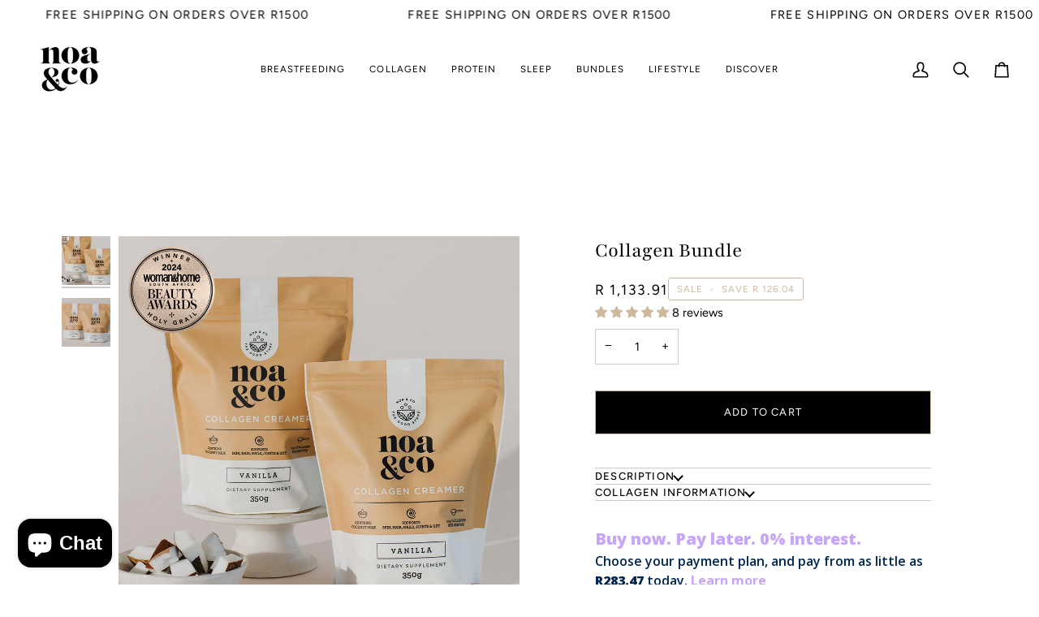

--- FILE ---
content_type: text/html; charset=utf-8
request_url: https://noaandco.com/products/collagen-bundle
body_size: 60824
content:
<!doctype html>




<html class="no-js" lang="en" ><head>
  <meta charset="utf-8">
  <meta http-equiv="X-UA-Compatible" content="IE=edge,chrome=1">
  <meta name="viewport" content="width=device-width,initial-scale=1,viewport-fit=cover">
  <meta name="theme-color" content="#4a4a4a"><link rel="canonical" href="https://noaandco.com/products/collagen-bundle"><!-- ======================= Pipeline Theme V7.6.0 ========================= -->

  <!-- Preloading ================================================================== -->

  <link rel="preconnect" href="https://fonts.shopify.com" crossorigin><link rel="preload" href="//noaandco.com/cdn/fonts/figtree/figtree_n4.3c0838aba1701047e60be6a99a1b0a40ce9b8419.woff2" as="font" type="font/woff2" crossorigin><link rel="preload" href="//noaandco.com/cdn/fonts/playfair/playfair_n4.13d3b411a6dc3a2e96e8bdc666266166a065c857.woff2" as="font" type="font/woff2" crossorigin><link rel="preload" href="//noaandco.com/cdn/fonts/figtree/figtree_n4.3c0838aba1701047e60be6a99a1b0a40ce9b8419.woff2" as="font" type="font/woff2" crossorigin><!-- Title and description ================================================ --><link rel="shortcut icon" href="//noaandco.com/cdn/shop/files/fav_32x32.png?v=1636478506" type="image/png">
  <title>
    

    Collagen Creamer Bundle | Noa &amp; Co

  </title><meta name="description" content="Discover our Collagen Bundle at Noa &amp; Co. Enjoy two Collagen Creamers with 10g collagen per serving, MCTs, and organic coconut milk powder. Supports gut health, joints, and more.">
  <!-- /snippets/social-meta-tags.liquid --><meta property="og:site_name" content="Noa &amp; Co">
<meta property="og:url" content="https://noaandco.com/products/collagen-bundle">
<meta property="og:title" content="Collagen Bundle">
<meta property="og:type" content="product">
<meta property="og:description" content="Discover our Collagen Bundle at Noa &amp; Co. Enjoy two Collagen Creamers with 10g collagen per serving, MCTs, and organic coconut milk powder. Supports gut health, joints, and more."><meta property="og:price:amount" content="1,133.91">
  <meta property="og:price:currency" content="ZAR">
      <meta property="og:image" content="http://noaandco.com/cdn/shop/files/Noa_Co-57_5069a366-a099-479e-bc12-7d1a67aebf28.jpg?v=1727876084">
      <meta property="og:image:secure_url" content="https://noaandco.com/cdn/shop/files/Noa_Co-57_5069a366-a099-479e-bc12-7d1a67aebf28.jpg?v=1727876084">
      <meta property="og:image:height" content="1202">
      <meta property="og:image:width" content="1200">
      <meta property="og:image" content="http://noaandco.com/cdn/shop/files/Noa_Co-55.jpg?v=1720093455">
      <meta property="og:image:secure_url" content="https://noaandco.com/cdn/shop/files/Noa_Co-55.jpg?v=1720093455">
      <meta property="og:image:height" content="1202">
      <meta property="og:image:width" content="1200">
<!-- CSS ================================================================== -->

  <link href="//noaandco.com/cdn/shop/t/13/assets/font-settings.css?v=161075738687520593801764003341" rel="stylesheet" type="text/css" media="all" />

  <!-- /snippets/css-variables.liquid -->


<style data-shopify>

:root {
/* ================ Layout Variables ================ */






--LAYOUT-WIDTH: 1200px;
--LAYOUT-GUTTER: 20px;
--LAYOUT-GUTTER-OFFSET: -20px;
--NAV-GUTTER: 15px;
--LAYOUT-OUTER: 36px;

/* ================ Product video ================ */

--COLOR-VIDEO-BG: #f2f2f2;


/* ================ Color Variables ================ */

/* === Backgrounds ===*/
--COLOR-BG: #ffffff;
--COLOR-BG-ACCENT: #f7f3ee;

/* === Text colors ===*/
--COLOR-TEXT-DARK: #000000;
--COLOR-TEXT: #000000;
--COLOR-TEXT-LIGHT: #4d4d4d;

/* === Bright color ===*/
--COLOR-PRIMARY: #ceb99d;
--COLOR-PRIMARY-HOVER: #c59859;
--COLOR-PRIMARY-FADE: rgba(206, 185, 157, 0.05);
--COLOR-PRIMARY-FADE-HOVER: rgba(206, 185, 157, 0.1);--COLOR-PRIMARY-OPPOSITE: #000000;

/* === Secondary/link Color ===*/
--COLOR-SECONDARY: #4a4a4a;
--COLOR-SECONDARY-HOVER: #291e1e;
--COLOR-SECONDARY-FADE: rgba(74, 74, 74, 0.05);
--COLOR-SECONDARY-FADE-HOVER: rgba(74, 74, 74, 0.1);--COLOR-SECONDARY-OPPOSITE: #ffffff;

/* === Shades of grey ===*/
--COLOR-A5:  rgba(0, 0, 0, 0.05);
--COLOR-A10: rgba(0, 0, 0, 0.1);
--COLOR-A20: rgba(0, 0, 0, 0.2);
--COLOR-A35: rgba(0, 0, 0, 0.35);
--COLOR-A50: rgba(0, 0, 0, 0.5);
--COLOR-A80: rgba(0, 0, 0, 0.8);
--COLOR-A90: rgba(0, 0, 0, 0.9);
--COLOR-A95: rgba(0, 0, 0, 0.95);


/* ================ Inverted Color Variables ================ */

--INVERSE-BG: #f7f3ee;
--INVERSE-BG-ACCENT: #ceb99d;

/* === Text colors ===*/
--INVERSE-TEXT-DARK: #404040;
--INVERSE-TEXT: #000000;
--INVERSE-TEXT-LIGHT: #4a4947;

/* === Bright color ===*/
--INVERSE-PRIMARY: #ceb99d;
--INVERSE-PRIMARY-HOVER: #c59859;
--INVERSE-PRIMARY-FADE: rgba(206, 185, 157, 0.05);
--INVERSE-PRIMARY-FADE-HOVER: rgba(206, 185, 157, 0.1);--INVERSE-PRIMARY-OPPOSITE: #000000;


/* === Second Color ===*/
--INVERSE-SECONDARY: #4a4a4a;
--INVERSE-SECONDARY-HOVER: #291e1e;
--INVERSE-SECONDARY-FADE: rgba(74, 74, 74, 0.05);
--INVERSE-SECONDARY-FADE-HOVER: rgba(74, 74, 74, 0.1);--INVERSE-SECONDARY-OPPOSITE: #ffffff;


/* === Shades of grey ===*/
--INVERSE-A5:  rgba(0, 0, 0, 0.05);
--INVERSE-A10: rgba(0, 0, 0, 0.1);
--INVERSE-A20: rgba(0, 0, 0, 0.2);
--INVERSE-A35: rgba(0, 0, 0, 0.3);
--INVERSE-A80: rgba(0, 0, 0, 0.8);
--INVERSE-A90: rgba(0, 0, 0, 0.9);
--INVERSE-A95: rgba(0, 0, 0, 0.95);


/* ================ Bright Color Variables ================ */

--BRIGHT-BG: #FFF9D9;
--BRIGHT-BG-ACCENT: #FFF333;

/* === Text colors ===*/
--BRIGHT-TEXT-DARK: #a1a1a1;
--BRIGHT-TEXT: #616161;
--BRIGHT-TEXT-LIGHT: #908f85;

/* === Bright color ===*/
--BRIGHT-PRIMARY: #EFBD1E;
--BRIGHT-PRIMARY-HOVER: #c19200;
--BRIGHT-PRIMARY-FADE: rgba(239, 189, 30, 0.05);
--BRIGHT-PRIMARY-FADE-HOVER: rgba(239, 189, 30, 0.1);--BRIGHT-PRIMARY-OPPOSITE: #000000;


/* === Second Color ===*/
--BRIGHT-SECONDARY: #E7B000;
--BRIGHT-SECONDARY-HOVER: #9b7600;
--BRIGHT-SECONDARY-FADE: rgba(231, 176, 0, 0.05);
--BRIGHT-SECONDARY-FADE-HOVER: rgba(231, 176, 0, 0.1);--BRIGHT-SECONDARY-OPPOSITE: #000000;


/* === Shades of grey ===*/
--BRIGHT-A5:  rgba(97, 97, 97, 0.05);
--BRIGHT-A10: rgba(97, 97, 97, 0.1);
--BRIGHT-A20: rgba(97, 97, 97, 0.2);
--BRIGHT-A35: rgba(97, 97, 97, 0.3);
--BRIGHT-A80: rgba(97, 97, 97, 0.8);
--BRIGHT-A90: rgba(97, 97, 97, 0.9);
--BRIGHT-A95: rgba(97, 97, 97, 0.95);


/* === Account Bar ===*/
--COLOR-ANNOUNCEMENT-BG: #ceb99d;
--COLOR-ANNOUNCEMENT-TEXT: #fff;

/* === Nav and dropdown link background ===*/
--COLOR-NAV: #ffffff;
--COLOR-NAV-TEXT: #000000;
--COLOR-NAV-TEXT-DARK: #000000;
--COLOR-NAV-TEXT-LIGHT: #4d4d4d;
--COLOR-NAV-BORDER: #fff;
--COLOR-NAV-A10: rgba(0, 0, 0, 0.1);
--COLOR-NAV-A50: rgba(0, 0, 0, 0.5);
--COLOR-HIGHLIGHT-LINK: #d2815f;

/* === Site Footer ===*/
--COLOR-FOOTER-BG: #f7f3ee;
--COLOR-FOOTER-TEXT: #000000;
--COLOR-FOOTER-A5: rgba(0, 0, 0, 0.05);
--COLOR-FOOTER-A15: rgba(0, 0, 0, 0.15);
--COLOR-FOOTER-A90: rgba(0, 0, 0, 0.9);

/* === Sub-Footer ===*/
--COLOR-SUB-FOOTER-BG: #000000;
--COLOR-SUB-FOOTER-TEXT: #000000;
--COLOR-SUB-FOOTER-A5: rgba(0, 0, 0, 0.05);
--COLOR-SUB-FOOTER-A15: rgba(0, 0, 0, 0.15);
--COLOR-SUB-FOOTER-A90: rgba(0, 0, 0, 0.9);

/* === Products ===*/
--PRODUCT-GRID-ASPECT-RATIO: 100%;

/* === Product badges ===*/
--COLOR-BADGE: #ceb99d;
--COLOR-BADGE-TEXT: #fff;
--COLOR-BADGE-TEXT-DARK: #d9d9d9;
--COLOR-BADGE-TEXT-HOVER: #ffffff;
--COLOR-BADGE-HAIRLINE: #d0bda2;

/* === Product item slider ===*/--COLOR-PRODUCT-SLIDER: #ceb99d;--COLOR-PRODUCT-SLIDER-OPPOSITE: rgba(0, 0, 0, 0.06);/* === disabled form colors ===*/
--COLOR-DISABLED-BG: #e6e6e6;
--COLOR-DISABLED-TEXT: #a6a6a6;

--INVERSE-DISABLED-BG: #dedbd6;
--INVERSE-DISABLED-TEXT: #a19e9b;


/* === Tailwind RGBA Palette ===*/
--RGB-CANVAS: 255 255 255;
--RGB-CONTENT: 0 0 0;
--RGB-PRIMARY: 206 185 157;
--RGB-SECONDARY: 74 74 74;

--RGB-DARK-CANVAS: 247 243 238;
--RGB-DARK-CONTENT: 0 0 0;
--RGB-DARK-PRIMARY: 206 185 157;
--RGB-DARK-SECONDARY: 74 74 74;

--RGB-BRIGHT-CANVAS: 255 249 217;
--RGB-BRIGHT-CONTENT: 97 97 97;
--RGB-BRIGHT-PRIMARY: 239 189 30;
--RGB-BRIGHT-SECONDARY: 231 176 0;

--RGB-PRIMARY-CONTRAST: 0 0 0;
--RGB-SECONDARY-CONTRAST: 255 255 255;

--RGB-DARK-PRIMARY-CONTRAST: 0 0 0;
--RGB-DARK-SECONDARY-CONTRAST: 255 255 255;

--RGB-BRIGHT-PRIMARY-CONTRAST: 0 0 0;
--RGB-BRIGHT-SECONDARY-CONTRAST: 0 0 0;


/* === Button Radius === */
--BUTTON-RADIUS: 0px;


/* === Icon Stroke Width === */
--ICON-STROKE-WIDTH: 2px;


/* ================ Typography ================ */

--FONT-STACK-BODY: Figtree, sans-serif;
--FONT-STYLE-BODY: normal;
--FONT-WEIGHT-BODY: 400;
--FONT-WEIGHT-BODY-BOLD: 500;
--FONT-ADJUST-BODY: 1.0;

  --FONT-BODY-TRANSFORM: none;
  --FONT-BODY-LETTER-SPACING: normal;


--FONT-STACK-HEADING: Playfair, serif;
--FONT-STYLE-HEADING: normal;
--FONT-WEIGHT-HEADING: 400;
--FONT-WEIGHT-HEADING-BOLD: 500;
--FONT-ADJUST-HEADING: 1.0;

  --FONT-HEADING-TRANSFORM: none;
  --FONT-HEADING-LETTER-SPACING: normal;


--FONT-STACK-ACCENT: Figtree, serif;
--FONT-STYLE-ACCENT: normal;
--FONT-WEIGHT-ACCENT: 400;
--FONT-WEIGHT-ACCENT-BOLD: 500;
--FONT-ADJUST-ACCENT: 1.0;

  --FONT-ACCENT-TRANSFORM: uppercase;
  --FONT-ACCENT-LETTER-SPACING: 0.09em;

--TYPE-STACK-NAV: Figtree, sans-serif;
--TYPE-STYLE-NAV: normal;
--TYPE-ADJUST-NAV: 1.0;
--TYPE-WEIGHT-NAV: 400;

  --FONT-NAV-TRANSFORM: uppercase;
  --FONT-NAV-LETTER-SPACING: 0.09em;

--TYPE-STACK-BUTTON: Figtree, sans-serif;
--TYPE-STYLE-BUTTON: normal;
--TYPE-ADJUST-BUTTON: 1.0;
--TYPE-WEIGHT-BUTTON: 400;

  --FONT-BUTTON-TRANSFORM: uppercase;
  --FONT-BUTTON-LETTER-SPACING: 0.09em;

--TYPE-STACK-KICKER: Figtree, sans-serif;
--TYPE-STYLE-KICKER: normal;
--TYPE-ADJUST-KICKER: 1.0;
--TYPE-WEIGHT-KICKER: 400;

  --FONT-KICKER-TRANSFORM: uppercase;
  --FONT-KICKER-LETTER-SPACING: 0.09em;



--ICO-SELECT: url('//noaandco.com/cdn/shop/t/13/assets/ico-select.svg?v=20345427506002336811747211300');


/* ================ Photo correction ================ */
--PHOTO-CORRECTION: 100%;



}


/* ================ Typography ================ */
/* ================ type-scale.com ============ */

/* 1.16 base 13 */
:root {
 --font-1: 10px;
 --font-2: 11.3px;
 --font-3: 12px;
 --font-4: 13px;
 --font-5: 15.5px;
 --font-6: 17px;
 --font-7: 20px;
 --font-8: 23.5px;
 --font-9: 27px;
 --font-10:32px;
 --font-11:37px;
 --font-12:43px;
 --font-13:49px;
 --font-14:57px;
 --font-15:67px;
}

/* 1.175 base 13.5 */
@media only screen and (min-width: 480px) and (max-width: 1099px) {
  :root {
    --font-1: 10px;
    --font-2: 11.5px;
    --font-3: 12.5px;
    --font-4: 13.5px;
    --font-5: 16px;
    --font-6: 18px;
    --font-7: 21px;
    --font-8: 25px;
    --font-9: 29px;
    --font-10:34px;
    --font-11:40px;
    --font-12:47px;
    --font-13:56px;
    --font-14:65px;
   --font-15:77px;
  }
}
/* 1.22 base 14.5 */
@media only screen and (min-width: 1100px) {
  :root {
    --font-1: 10px;
    --font-2: 11.5px;
    --font-3: 13px;
    --font-4: 14.5px;
    --font-5: 17.5px;
    --font-6: 22px;
    --font-7: 26px;
    --font-8: 32px;
    --font-9: 39px;
    --font-10:48px;
    --font-11:58px;
    --font-12:71px;
    --font-13:87px;
    --font-14:106px;
    --font-15:129px;
 }
}


</style>


  <link href="//noaandco.com/cdn/shop/t/13/assets/theme.css?v=39574385651530626381747211264" rel="stylesheet" type="text/css" media="all" />

  <script>
    document.documentElement.className = document.documentElement.className.replace('no-js', 'js');

    
      document.documentElement.classList.add('aos-initialized');let root = '/';
    if (root[root.length - 1] !== '/') {
      root = `${root}/`;
    }
    var theme = {
      routes: {
        root_url: root,
        cart: '/cart',
        cart_add_url: '/cart/add',
        product_recommendations_url: '/recommendations/products',
        account_addresses_url: '/account/addresses',
        predictive_search_url: '/search/suggest'
      },
      state: {
        cartOpen: null,
      },
      sizes: {
        small: 480,
        medium: 768,
        large: 1100,
        widescreen: 1400
      },
      assets: {
        photoswipe: '//noaandco.com/cdn/shop/t/13/assets/photoswipe.js?v=169308975333299535361747211264',
        smoothscroll: '//noaandco.com/cdn/shop/t/13/assets/smoothscroll.js?v=37906625415260927261747211264',
        swatches: '//noaandco.com/cdn/shop/t/13/assets/swatches.json?v=17256643191622149961747211264',
        noImage: '//noaandco.com/cdn/shopifycloud/storefront/assets/no-image-2048-a2addb12.gif',
        
        
        base: '//noaandco.com/cdn/shop/t/13/assets/'
        
      },
      strings: {
        swatchesKey: "Color, Colour",
        addToCart: "Add to Cart",
        estimateShipping: "Estimate shipping",
        noShippingAvailable: "We do not ship to this destination.",
        free: "Free",
        from: "From",
        preOrder: "Pre-order",
        soldOut: "Sold Out",
        sale: "Sale",
        subscription: "Subscription",
        unavailable: "Unavailable",
        unitPrice: "Unit price",
        unitPriceSeparator: "per",
        stockout: "All available stock is in cart",
        products: "Products",
        pages: "Pages",
        collections: "Collections",
        resultsFor: "Results for",
        noResultsFor: "No results for",
        articles: "Articles",
        successMessage: "Link copied to clipboard",
      },
      settings: {
        badge_sale_type: "dollar",
        animate_hover: true,
        animate_scroll: true,
        show_locale_desktop: null,
        show_locale_mobile: null,
        show_currency_desktop: null,
        show_currency_mobile: null,
        currency_select_type: "country",
        currency_code_enable: false,
        cycle_images_hover_delay: 1.5
      },
      info: {
        name: 'pipeline'
      },
      version: '7.6.0',
      moneyFormat: "R {{amount}}",
      shopCurrency: "ZAR",
      currencyCode: "ZAR"
    }
    let windowInnerHeight = window.innerHeight;
    document.documentElement.style.setProperty('--full-screen', `${windowInnerHeight}px`);
    document.documentElement.style.setProperty('--three-quarters', `${windowInnerHeight * 0.75}px`);
    document.documentElement.style.setProperty('--two-thirds', `${windowInnerHeight * 0.66}px`);
    document.documentElement.style.setProperty('--one-half', `${windowInnerHeight * 0.5}px`);
    document.documentElement.style.setProperty('--one-third', `${windowInnerHeight * 0.33}px`);
    document.documentElement.style.setProperty('--one-fifth', `${windowInnerHeight * 0.2}px`);

    window.isRTL = document.documentElement.getAttribute('dir') === 'rtl';
  </script><!-- Theme Javascript ============================================================== -->
  <script src="//noaandco.com/cdn/shop/t/13/assets/vendor.js?v=69555399850987115801747211264" defer="defer"></script>
  <script src="//noaandco.com/cdn/shop/t/13/assets/theme.js?v=19015507345588874981747211264" defer="defer"></script>

  <script>
    (function () {
      function onPageShowEvents() {
        if ('requestIdleCallback' in window) {
          requestIdleCallback(initCartEvent, { timeout: 500 })
        } else {
          initCartEvent()
        }
        function initCartEvent(){
          window.fetch(window.theme.routes.cart + '.js')
          .then((response) => {
            if(!response.ok){
              throw {status: response.statusText};
            }
            return response.json();
          })
          .then((response) => {
            document.dispatchEvent(new CustomEvent('theme:cart:change', {
              detail: {
                cart: response,
              },
              bubbles: true,
            }));
            return response;
          })
          .catch((e) => {
            console.error(e);
          });
        }
      };
      window.onpageshow = onPageShowEvents;
    })();
  </script>

  <script type="text/javascript">
    if (window.MSInputMethodContext && document.documentMode) {
      var scripts = document.getElementsByTagName('script')[0];
      var polyfill = document.createElement("script");
      polyfill.defer = true;
      polyfill.src = "//noaandco.com/cdn/shop/t/13/assets/ie11.js?v=144489047535103983231747211264";

      scripts.parentNode.insertBefore(polyfill, scripts);
    }
  </script>

  <!-- Shopify app scripts =========================================================== -->
  <script>window.performance && window.performance.mark && window.performance.mark('shopify.content_for_header.start');</script><meta name="google-site-verification" content="oi8YxLoXQOZimr1ELX2icmaOailcZsp4oqEPEoPKykc">
<meta id="shopify-digital-wallet" name="shopify-digital-wallet" content="/24790695972/digital_wallets/dialog">
<link rel="alternate" type="application/json+oembed" href="https://noaandco.com/products/collagen-bundle.oembed">
<script async="async" src="/checkouts/internal/preloads.js?locale=en-ZA"></script>
<script id="shopify-features" type="application/json">{"accessToken":"efed3f9a24ba8ff45991f8c64b180871","betas":["rich-media-storefront-analytics"],"domain":"noaandco.com","predictiveSearch":true,"shopId":24790695972,"locale":"en"}</script>
<script>var Shopify = Shopify || {};
Shopify.shop = "noaandco.myshopify.com";
Shopify.locale = "en";
Shopify.currency = {"active":"ZAR","rate":"1.0"};
Shopify.country = "ZA";
Shopify.theme = {"name":"Pipeline V7.6 Priority Update","id":145242128562,"schema_name":"Pipeline","schema_version":"7.6.0","theme_store_id":739,"role":"main"};
Shopify.theme.handle = "null";
Shopify.theme.style = {"id":null,"handle":null};
Shopify.cdnHost = "noaandco.com/cdn";
Shopify.routes = Shopify.routes || {};
Shopify.routes.root = "/";</script>
<script type="module">!function(o){(o.Shopify=o.Shopify||{}).modules=!0}(window);</script>
<script>!function(o){function n(){var o=[];function n(){o.push(Array.prototype.slice.apply(arguments))}return n.q=o,n}var t=o.Shopify=o.Shopify||{};t.loadFeatures=n(),t.autoloadFeatures=n()}(window);</script>
<script id="shop-js-analytics" type="application/json">{"pageType":"product"}</script>
<script defer="defer" async type="module" src="//noaandco.com/cdn/shopifycloud/shop-js/modules/v2/client.init-shop-cart-sync_WVOgQShq.en.esm.js"></script>
<script defer="defer" async type="module" src="//noaandco.com/cdn/shopifycloud/shop-js/modules/v2/chunk.common_C_13GLB1.esm.js"></script>
<script defer="defer" async type="module" src="//noaandco.com/cdn/shopifycloud/shop-js/modules/v2/chunk.modal_CLfMGd0m.esm.js"></script>
<script type="module">
  await import("//noaandco.com/cdn/shopifycloud/shop-js/modules/v2/client.init-shop-cart-sync_WVOgQShq.en.esm.js");
await import("//noaandco.com/cdn/shopifycloud/shop-js/modules/v2/chunk.common_C_13GLB1.esm.js");
await import("//noaandco.com/cdn/shopifycloud/shop-js/modules/v2/chunk.modal_CLfMGd0m.esm.js");

  window.Shopify.SignInWithShop?.initShopCartSync?.({"fedCMEnabled":true,"windoidEnabled":true});

</script>
<script>(function() {
  var isLoaded = false;
  function asyncLoad() {
    if (isLoaded) return;
    isLoaded = true;
    var urls = ["https:\/\/api.fastbundle.co\/scripts\/src.js?shop=noaandco.myshopify.com","https:\/\/api.fastbundle.co\/scripts\/script_tag.js?shop=noaandco.myshopify.com","https:\/\/omnisnippet1.com\/platforms\/shopify.js?source=scriptTag\u0026v=2025-08-13T11\u0026shop=noaandco.myshopify.com"];
    for (var i = 0; i < urls.length; i++) {
      var s = document.createElement('script');
      s.type = 'text/javascript';
      s.async = true;
      s.src = urls[i];
      var x = document.getElementsByTagName('script')[0];
      x.parentNode.insertBefore(s, x);
    }
  };
  if(window.attachEvent) {
    window.attachEvent('onload', asyncLoad);
  } else {
    window.addEventListener('load', asyncLoad, false);
  }
})();</script>
<script id="__st">var __st={"a":24790695972,"offset":7200,"reqid":"96f1b295-b44d-4532-9d8f-b351b6d7eea6-1769660311","pageurl":"noaandco.com\/products\/collagen-bundle","u":"feebaed4d1a3","p":"product","rtyp":"product","rid":4936170143780};</script>
<script>window.ShopifyPaypalV4VisibilityTracking = true;</script>
<script id="captcha-bootstrap">!function(){'use strict';const t='contact',e='account',n='new_comment',o=[[t,t],['blogs',n],['comments',n],[t,'customer']],c=[[e,'customer_login'],[e,'guest_login'],[e,'recover_customer_password'],[e,'create_customer']],r=t=>t.map((([t,e])=>`form[action*='/${t}']:not([data-nocaptcha='true']) input[name='form_type'][value='${e}']`)).join(','),a=t=>()=>t?[...document.querySelectorAll(t)].map((t=>t.form)):[];function s(){const t=[...o],e=r(t);return a(e)}const i='password',u='form_key',d=['recaptcha-v3-token','g-recaptcha-response','h-captcha-response',i],f=()=>{try{return window.sessionStorage}catch{return}},m='__shopify_v',_=t=>t.elements[u];function p(t,e,n=!1){try{const o=window.sessionStorage,c=JSON.parse(o.getItem(e)),{data:r}=function(t){const{data:e,action:n}=t;return t[m]||n?{data:e,action:n}:{data:t,action:n}}(c);for(const[e,n]of Object.entries(r))t.elements[e]&&(t.elements[e].value=n);n&&o.removeItem(e)}catch(o){console.error('form repopulation failed',{error:o})}}const l='form_type',E='cptcha';function T(t){t.dataset[E]=!0}const w=window,h=w.document,L='Shopify',v='ce_forms',y='captcha';let A=!1;((t,e)=>{const n=(g='f06e6c50-85a8-45c8-87d0-21a2b65856fe',I='https://cdn.shopify.com/shopifycloud/storefront-forms-hcaptcha/ce_storefront_forms_captcha_hcaptcha.v1.5.2.iife.js',D={infoText:'Protected by hCaptcha',privacyText:'Privacy',termsText:'Terms'},(t,e,n)=>{const o=w[L][v],c=o.bindForm;if(c)return c(t,g,e,D).then(n);var r;o.q.push([[t,g,e,D],n]),r=I,A||(h.body.append(Object.assign(h.createElement('script'),{id:'captcha-provider',async:!0,src:r})),A=!0)});var g,I,D;w[L]=w[L]||{},w[L][v]=w[L][v]||{},w[L][v].q=[],w[L][y]=w[L][y]||{},w[L][y].protect=function(t,e){n(t,void 0,e),T(t)},Object.freeze(w[L][y]),function(t,e,n,w,h,L){const[v,y,A,g]=function(t,e,n){const i=e?o:[],u=t?c:[],d=[...i,...u],f=r(d),m=r(i),_=r(d.filter((([t,e])=>n.includes(e))));return[a(f),a(m),a(_),s()]}(w,h,L),I=t=>{const e=t.target;return e instanceof HTMLFormElement?e:e&&e.form},D=t=>v().includes(t);t.addEventListener('submit',(t=>{const e=I(t);if(!e)return;const n=D(e)&&!e.dataset.hcaptchaBound&&!e.dataset.recaptchaBound,o=_(e),c=g().includes(e)&&(!o||!o.value);(n||c)&&t.preventDefault(),c&&!n&&(function(t){try{if(!f())return;!function(t){const e=f();if(!e)return;const n=_(t);if(!n)return;const o=n.value;o&&e.removeItem(o)}(t);const e=Array.from(Array(32),(()=>Math.random().toString(36)[2])).join('');!function(t,e){_(t)||t.append(Object.assign(document.createElement('input'),{type:'hidden',name:u})),t.elements[u].value=e}(t,e),function(t,e){const n=f();if(!n)return;const o=[...t.querySelectorAll(`input[type='${i}']`)].map((({name:t})=>t)),c=[...d,...o],r={};for(const[a,s]of new FormData(t).entries())c.includes(a)||(r[a]=s);n.setItem(e,JSON.stringify({[m]:1,action:t.action,data:r}))}(t,e)}catch(e){console.error('failed to persist form',e)}}(e),e.submit())}));const S=(t,e)=>{t&&!t.dataset[E]&&(n(t,e.some((e=>e===t))),T(t))};for(const o of['focusin','change'])t.addEventListener(o,(t=>{const e=I(t);D(e)&&S(e,y())}));const B=e.get('form_key'),M=e.get(l),P=B&&M;t.addEventListener('DOMContentLoaded',(()=>{const t=y();if(P)for(const e of t)e.elements[l].value===M&&p(e,B);[...new Set([...A(),...v().filter((t=>'true'===t.dataset.shopifyCaptcha))])].forEach((e=>S(e,t)))}))}(h,new URLSearchParams(w.location.search),n,t,e,['guest_login'])})(!0,!0)}();</script>
<script integrity="sha256-4kQ18oKyAcykRKYeNunJcIwy7WH5gtpwJnB7kiuLZ1E=" data-source-attribution="shopify.loadfeatures" defer="defer" src="//noaandco.com/cdn/shopifycloud/storefront/assets/storefront/load_feature-a0a9edcb.js" crossorigin="anonymous"></script>
<script data-source-attribution="shopify.dynamic_checkout.dynamic.init">var Shopify=Shopify||{};Shopify.PaymentButton=Shopify.PaymentButton||{isStorefrontPortableWallets:!0,init:function(){window.Shopify.PaymentButton.init=function(){};var t=document.createElement("script");t.src="https://noaandco.com/cdn/shopifycloud/portable-wallets/latest/portable-wallets.en.js",t.type="module",document.head.appendChild(t)}};
</script>
<script data-source-attribution="shopify.dynamic_checkout.buyer_consent">
  function portableWalletsHideBuyerConsent(e){var t=document.getElementById("shopify-buyer-consent"),n=document.getElementById("shopify-subscription-policy-button");t&&n&&(t.classList.add("hidden"),t.setAttribute("aria-hidden","true"),n.removeEventListener("click",e))}function portableWalletsShowBuyerConsent(e){var t=document.getElementById("shopify-buyer-consent"),n=document.getElementById("shopify-subscription-policy-button");t&&n&&(t.classList.remove("hidden"),t.removeAttribute("aria-hidden"),n.addEventListener("click",e))}window.Shopify?.PaymentButton&&(window.Shopify.PaymentButton.hideBuyerConsent=portableWalletsHideBuyerConsent,window.Shopify.PaymentButton.showBuyerConsent=portableWalletsShowBuyerConsent);
</script>
<script data-source-attribution="shopify.dynamic_checkout.cart.bootstrap">document.addEventListener("DOMContentLoaded",(function(){function t(){return document.querySelector("shopify-accelerated-checkout-cart, shopify-accelerated-checkout")}if(t())Shopify.PaymentButton.init();else{new MutationObserver((function(e,n){t()&&(Shopify.PaymentButton.init(),n.disconnect())})).observe(document.body,{childList:!0,subtree:!0})}}));
</script>

<script>window.performance && window.performance.mark && window.performance.mark('shopify.content_for_header.end');</script>
<!-- BEGIN app block: shopify://apps/judge-me-reviews/blocks/judgeme_core/61ccd3b1-a9f2-4160-9fe9-4fec8413e5d8 --><!-- Start of Judge.me Core -->






<link rel="dns-prefetch" href="https://cdnwidget.judge.me">
<link rel="dns-prefetch" href="https://cdn.judge.me">
<link rel="dns-prefetch" href="https://cdn1.judge.me">
<link rel="dns-prefetch" href="https://api.judge.me">

<script data-cfasync='false' class='jdgm-settings-script'>window.jdgmSettings={"pagination":5,"disable_web_reviews":false,"badge_no_review_text":"No reviews","badge_n_reviews_text":"{{ n }} review/reviews","badge_star_color":"#CEB99D","hide_badge_preview_if_no_reviews":true,"badge_hide_text":false,"enforce_center_preview_badge":false,"widget_title":"Customer Reviews","widget_open_form_text":"Write a review","widget_close_form_text":"Cancel review","widget_refresh_page_text":"Refresh page","widget_summary_text":"Based on {{ number_of_reviews }} review/reviews","widget_no_review_text":"Be the first to write a review","widget_name_field_text":"Display name","widget_verified_name_field_text":"Verified Name (public)","widget_name_placeholder_text":"Display name","widget_required_field_error_text":"This field is required.","widget_email_field_text":"Email address","widget_verified_email_field_text":"Verified Email (private, can not be edited)","widget_email_placeholder_text":"Your email address","widget_email_field_error_text":"Please enter a valid email address.","widget_rating_field_text":"Rating","widget_review_title_field_text":"Review Title","widget_review_title_placeholder_text":"Give your review a title","widget_review_body_field_text":"Review content","widget_review_body_placeholder_text":"Start writing here...","widget_pictures_field_text":"Picture/Video (optional)","widget_submit_review_text":"Submit Review","widget_submit_verified_review_text":"Submit Verified Review","widget_submit_success_msg_with_auto_publish":"Thank you! Please refresh the page in a few moments to see your review. You can remove or edit your review by logging into \u003ca href='https://judge.me/login' target='_blank' rel='nofollow noopener'\u003eJudge.me\u003c/a\u003e","widget_submit_success_msg_no_auto_publish":"Thank you! Your review will be published as soon as it is approved by the shop admin. You can remove or edit your review by logging into \u003ca href='https://judge.me/login' target='_blank' rel='nofollow noopener'\u003eJudge.me\u003c/a\u003e","widget_show_default_reviews_out_of_total_text":"Showing {{ n_reviews_shown }} out of {{ n_reviews }} reviews.","widget_show_all_link_text":"Show all","widget_show_less_link_text":"Show less","widget_author_said_text":"{{ reviewer_name }} said:","widget_days_text":"{{ n }} days ago","widget_weeks_text":"{{ n }} week/weeks ago","widget_months_text":"{{ n }} month/months ago","widget_years_text":"{{ n }} year/years ago","widget_yesterday_text":"Yesterday","widget_today_text":"Today","widget_replied_text":"\u003e\u003e {{ shop_name }} replied:","widget_read_more_text":"Read more","widget_reviewer_name_as_initial":"","widget_rating_filter_color":"#fbcd0a","widget_rating_filter_see_all_text":"See all reviews","widget_sorting_most_recent_text":"Most Recent","widget_sorting_highest_rating_text":"Highest Rating","widget_sorting_lowest_rating_text":"Lowest Rating","widget_sorting_with_pictures_text":"Only Pictures","widget_sorting_most_helpful_text":"Most Helpful","widget_open_question_form_text":"Ask a question","widget_reviews_subtab_text":"Reviews","widget_questions_subtab_text":"Questions","widget_question_label_text":"Question","widget_answer_label_text":"Answer","widget_question_placeholder_text":"Write your question here","widget_submit_question_text":"Submit Question","widget_question_submit_success_text":"Thank you for your question! We will notify you once it gets answered.","widget_star_color":"#CEB99D","verified_badge_text":"Verified","verified_badge_bg_color":"","verified_badge_text_color":"","verified_badge_placement":"left-of-reviewer-name","widget_review_max_height":"","widget_hide_border":false,"widget_social_share":false,"widget_thumb":false,"widget_review_location_show":false,"widget_location_format":"","all_reviews_include_out_of_store_products":true,"all_reviews_out_of_store_text":"(out of store)","all_reviews_pagination":100,"all_reviews_product_name_prefix_text":"about","enable_review_pictures":true,"enable_question_anwser":false,"widget_theme":"default","review_date_format":"mm/dd/yyyy","default_sort_method":"most-recent","widget_product_reviews_subtab_text":"Product Reviews","widget_shop_reviews_subtab_text":"Shop Reviews","widget_other_products_reviews_text":"Reviews for other products","widget_store_reviews_subtab_text":"Store reviews","widget_no_store_reviews_text":"This store hasn't received any reviews yet","widget_web_restriction_product_reviews_text":"This product hasn't received any reviews yet","widget_no_items_text":"No items found","widget_show_more_text":"Show more","widget_write_a_store_review_text":"Write a Store Review","widget_other_languages_heading":"Reviews in Other Languages","widget_translate_review_text":"Translate review to {{ language }}","widget_translating_review_text":"Translating...","widget_show_original_translation_text":"Show original ({{ language }})","widget_translate_review_failed_text":"Review couldn't be translated.","widget_translate_review_retry_text":"Retry","widget_translate_review_try_again_later_text":"Try again later","show_product_url_for_grouped_product":false,"widget_sorting_pictures_first_text":"Pictures First","show_pictures_on_all_rev_page_mobile":false,"show_pictures_on_all_rev_page_desktop":false,"floating_tab_hide_mobile_install_preference":false,"floating_tab_button_name":"★ Reviews","floating_tab_title":"Let customers speak for us","floating_tab_button_color":"","floating_tab_button_background_color":"","floating_tab_url":"","floating_tab_url_enabled":false,"floating_tab_tab_style":"text","all_reviews_text_badge_text":"Customers rate us {{ shop.metafields.judgeme.all_reviews_rating | round: 1 }}/5 based on {{ shop.metafields.judgeme.all_reviews_count }} reviews.","all_reviews_text_badge_text_branded_style":"{{ shop.metafields.judgeme.all_reviews_rating | round: 1 }} out of 5 stars based on {{ shop.metafields.judgeme.all_reviews_count }} reviews","is_all_reviews_text_badge_a_link":false,"show_stars_for_all_reviews_text_badge":false,"all_reviews_text_badge_url":"","all_reviews_text_style":"branded","all_reviews_text_color_style":"judgeme_brand_color","all_reviews_text_color":"#108474","all_reviews_text_show_jm_brand":true,"featured_carousel_show_header":true,"featured_carousel_title":"Let customers speak for us","testimonials_carousel_title":"Customers are saying","videos_carousel_title":"Real customer stories","cards_carousel_title":"Customers are saying","featured_carousel_count_text":"from {{ n }} reviews","featured_carousel_add_link_to_all_reviews_page":false,"featured_carousel_url":"","featured_carousel_show_images":true,"featured_carousel_autoslide_interval":5,"featured_carousel_arrows_on_the_sides":false,"featured_carousel_height":250,"featured_carousel_width":80,"featured_carousel_image_size":0,"featured_carousel_image_height":250,"featured_carousel_arrow_color":"#eeeeee","verified_count_badge_style":"branded","verified_count_badge_orientation":"horizontal","verified_count_badge_color_style":"judgeme_brand_color","verified_count_badge_color":"#108474","is_verified_count_badge_a_link":false,"verified_count_badge_url":"","verified_count_badge_show_jm_brand":true,"widget_rating_preset_default":5,"widget_first_sub_tab":"product-reviews","widget_show_histogram":true,"widget_histogram_use_custom_color":false,"widget_pagination_use_custom_color":false,"widget_star_use_custom_color":true,"widget_verified_badge_use_custom_color":false,"widget_write_review_use_custom_color":false,"picture_reminder_submit_button":"Upload Pictures","enable_review_videos":false,"mute_video_by_default":false,"widget_sorting_videos_first_text":"Videos First","widget_review_pending_text":"Pending","featured_carousel_items_for_large_screen":3,"social_share_options_order":"Facebook,Twitter","remove_microdata_snippet":true,"disable_json_ld":false,"enable_json_ld_products":false,"preview_badge_show_question_text":false,"preview_badge_no_question_text":"No questions","preview_badge_n_question_text":"{{ number_of_questions }} question/questions","qa_badge_show_icon":false,"qa_badge_position":"same-row","remove_judgeme_branding":false,"widget_add_search_bar":false,"widget_search_bar_placeholder":"Search","widget_sorting_verified_only_text":"Verified only","featured_carousel_theme":"default","featured_carousel_show_rating":true,"featured_carousel_show_title":true,"featured_carousel_show_body":true,"featured_carousel_show_date":false,"featured_carousel_show_reviewer":true,"featured_carousel_show_product":false,"featured_carousel_header_background_color":"#108474","featured_carousel_header_text_color":"#ffffff","featured_carousel_name_product_separator":"reviewed","featured_carousel_full_star_background":"#108474","featured_carousel_empty_star_background":"#dadada","featured_carousel_vertical_theme_background":"#f9fafb","featured_carousel_verified_badge_enable":false,"featured_carousel_verified_badge_color":"#CEB99D","featured_carousel_border_style":"round","featured_carousel_review_line_length_limit":3,"featured_carousel_more_reviews_button_text":"Read more reviews","featured_carousel_view_product_button_text":"View product","all_reviews_page_load_reviews_on":"scroll","all_reviews_page_load_more_text":"Load More Reviews","disable_fb_tab_reviews":false,"enable_ajax_cdn_cache":false,"widget_advanced_speed_features":5,"widget_public_name_text":"displayed publicly like","default_reviewer_name":"John Smith","default_reviewer_name_has_non_latin":true,"widget_reviewer_anonymous":"Anonymous","medals_widget_title":"Judge.me Review Medals","medals_widget_background_color":"#f9fafb","medals_widget_position":"footer_all_pages","medals_widget_border_color":"#f9fafb","medals_widget_verified_text_position":"left","medals_widget_use_monochromatic_version":false,"medals_widget_elements_color":"#108474","show_reviewer_avatar":true,"widget_invalid_yt_video_url_error_text":"Not a YouTube video URL","widget_max_length_field_error_text":"Please enter no more than {0} characters.","widget_show_country_flag":false,"widget_show_collected_via_shop_app":true,"widget_verified_by_shop_badge_style":"light","widget_verified_by_shop_text":"Verified by Shop","widget_show_photo_gallery":false,"widget_load_with_code_splitting":true,"widget_ugc_install_preference":false,"widget_ugc_title":"Made by us, Shared by you","widget_ugc_subtitle":"Tag us to see your picture featured in our page","widget_ugc_arrows_color":"#ffffff","widget_ugc_primary_button_text":"Buy Now","widget_ugc_primary_button_background_color":"#108474","widget_ugc_primary_button_text_color":"#ffffff","widget_ugc_primary_button_border_width":"0","widget_ugc_primary_button_border_style":"none","widget_ugc_primary_button_border_color":"#108474","widget_ugc_primary_button_border_radius":"25","widget_ugc_secondary_button_text":"Load More","widget_ugc_secondary_button_background_color":"#ffffff","widget_ugc_secondary_button_text_color":"#108474","widget_ugc_secondary_button_border_width":"2","widget_ugc_secondary_button_border_style":"solid","widget_ugc_secondary_button_border_color":"#108474","widget_ugc_secondary_button_border_radius":"25","widget_ugc_reviews_button_text":"View Reviews","widget_ugc_reviews_button_background_color":"#ffffff","widget_ugc_reviews_button_text_color":"#108474","widget_ugc_reviews_button_border_width":"2","widget_ugc_reviews_button_border_style":"solid","widget_ugc_reviews_button_border_color":"#108474","widget_ugc_reviews_button_border_radius":"25","widget_ugc_reviews_button_link_to":"judgeme-reviews-page","widget_ugc_show_post_date":true,"widget_ugc_max_width":"800","widget_rating_metafield_value_type":true,"widget_primary_color":"#CEB99D","widget_enable_secondary_color":false,"widget_secondary_color":"#edf5f5","widget_summary_average_rating_text":"{{ average_rating }} out of 5","widget_media_grid_title":"Customer photos \u0026 videos","widget_media_grid_see_more_text":"See more","widget_round_style":false,"widget_show_product_medals":true,"widget_verified_by_judgeme_text":"Verified by Judge.me","widget_show_store_medals":true,"widget_verified_by_judgeme_text_in_store_medals":"Verified by Judge.me","widget_media_field_exceed_quantity_message":"Sorry, we can only accept {{ max_media }} for one review.","widget_media_field_exceed_limit_message":"{{ file_name }} is too large, please select a {{ media_type }} less than {{ size_limit }}MB.","widget_review_submitted_text":"Review Submitted!","widget_question_submitted_text":"Question Submitted!","widget_close_form_text_question":"Cancel","widget_write_your_answer_here_text":"Write your answer here","widget_enabled_branded_link":true,"widget_show_collected_by_judgeme":false,"widget_reviewer_name_color":"","widget_write_review_text_color":"","widget_write_review_bg_color":"","widget_collected_by_judgeme_text":"collected by Judge.me","widget_pagination_type":"standard","widget_load_more_text":"Load More","widget_load_more_color":"#108474","widget_full_review_text":"Full Review","widget_read_more_reviews_text":"Read More Reviews","widget_read_questions_text":"Read Questions","widget_questions_and_answers_text":"Questions \u0026 Answers","widget_verified_by_text":"Verified by","widget_verified_text":"Verified","widget_number_of_reviews_text":"{{ number_of_reviews }} reviews","widget_back_button_text":"Back","widget_next_button_text":"Next","widget_custom_forms_filter_button":"Filters","custom_forms_style":"horizontal","widget_show_review_information":false,"how_reviews_are_collected":"How reviews are collected?","widget_show_review_keywords":false,"widget_gdpr_statement":"How we use your data: We'll only contact you about the review you left, and only if necessary. By submitting your review, you agree to Judge.me's \u003ca href='https://judge.me/terms' target='_blank' rel='nofollow noopener'\u003eterms\u003c/a\u003e, \u003ca href='https://judge.me/privacy' target='_blank' rel='nofollow noopener'\u003eprivacy\u003c/a\u003e and \u003ca href='https://judge.me/content-policy' target='_blank' rel='nofollow noopener'\u003econtent\u003c/a\u003e policies.","widget_multilingual_sorting_enabled":false,"widget_translate_review_content_enabled":false,"widget_translate_review_content_method":"manual","popup_widget_review_selection":"automatically_with_pictures","popup_widget_round_border_style":true,"popup_widget_show_title":true,"popup_widget_show_body":true,"popup_widget_show_reviewer":false,"popup_widget_show_product":true,"popup_widget_show_pictures":true,"popup_widget_use_review_picture":true,"popup_widget_show_on_home_page":true,"popup_widget_show_on_product_page":true,"popup_widget_show_on_collection_page":true,"popup_widget_show_on_cart_page":true,"popup_widget_position":"bottom_left","popup_widget_first_review_delay":5,"popup_widget_duration":5,"popup_widget_interval":5,"popup_widget_review_count":5,"popup_widget_hide_on_mobile":true,"review_snippet_widget_round_border_style":true,"review_snippet_widget_card_color":"#FFFFFF","review_snippet_widget_slider_arrows_background_color":"#FFFFFF","review_snippet_widget_slider_arrows_color":"#000000","review_snippet_widget_star_color":"#108474","show_product_variant":false,"all_reviews_product_variant_label_text":"Variant: ","widget_show_verified_branding":false,"widget_ai_summary_title":"Customers say","widget_ai_summary_disclaimer":"AI-powered review summary based on recent customer reviews","widget_show_ai_summary":false,"widget_show_ai_summary_bg":false,"widget_show_review_title_input":true,"redirect_reviewers_invited_via_email":"review_widget","request_store_review_after_product_review":false,"request_review_other_products_in_order":false,"review_form_color_scheme":"default","review_form_corner_style":"square","review_form_star_color":{},"review_form_text_color":"#333333","review_form_background_color":"#ffffff","review_form_field_background_color":"#fafafa","review_form_button_color":{},"review_form_button_text_color":"#ffffff","review_form_modal_overlay_color":"#000000","review_content_screen_title_text":"How would you rate this product?","review_content_introduction_text":"We would love it if you would share a bit about your experience.","store_review_form_title_text":"How would you rate this store?","store_review_form_introduction_text":"We would love it if you would share a bit about your experience.","show_review_guidance_text":true,"one_star_review_guidance_text":"Poor","five_star_review_guidance_text":"Great","customer_information_screen_title_text":"About you","customer_information_introduction_text":"Please tell us more about you.","custom_questions_screen_title_text":"Your experience in more detail","custom_questions_introduction_text":"Here are a few questions to help us understand more about your experience.","review_submitted_screen_title_text":"Thanks for your review!","review_submitted_screen_thank_you_text":"We are processing it and it will appear on the store soon.","review_submitted_screen_email_verification_text":"Please confirm your email by clicking the link we just sent you. This helps us keep reviews authentic.","review_submitted_request_store_review_text":"Would you like to share your experience of shopping with us?","review_submitted_review_other_products_text":"Would you like to review these products?","store_review_screen_title_text":"Would you like to share your experience of shopping with us?","store_review_introduction_text":"We value your feedback and use it to improve. Please share any thoughts or suggestions you have.","reviewer_media_screen_title_picture_text":"Share a picture","reviewer_media_introduction_picture_text":"Upload a photo to support your review.","reviewer_media_screen_title_video_text":"Share a video","reviewer_media_introduction_video_text":"Upload a video to support your review.","reviewer_media_screen_title_picture_or_video_text":"Share a picture or video","reviewer_media_introduction_picture_or_video_text":"Upload a photo or video to support your review.","reviewer_media_youtube_url_text":"Paste your Youtube URL here","advanced_settings_next_step_button_text":"Next","advanced_settings_close_review_button_text":"Close","modal_write_review_flow":false,"write_review_flow_required_text":"Required","write_review_flow_privacy_message_text":"We respect your privacy.","write_review_flow_anonymous_text":"Post review as anonymous","write_review_flow_visibility_text":"This won't be visible to other customers.","write_review_flow_multiple_selection_help_text":"Select as many as you like","write_review_flow_single_selection_help_text":"Select one option","write_review_flow_required_field_error_text":"This field is required","write_review_flow_invalid_email_error_text":"Please enter a valid email address","write_review_flow_max_length_error_text":"Max. {{ max_length }} characters.","write_review_flow_media_upload_text":"\u003cb\u003eClick to upload\u003c/b\u003e or drag and drop","write_review_flow_gdpr_statement":"We'll only contact you about your review if necessary. By submitting your review, you agree to our \u003ca href='https://judge.me/terms' target='_blank' rel='nofollow noopener'\u003eterms and conditions\u003c/a\u003e and \u003ca href='https://judge.me/privacy' target='_blank' rel='nofollow noopener'\u003eprivacy policy\u003c/a\u003e.","rating_only_reviews_enabled":false,"show_negative_reviews_help_screen":false,"new_review_flow_help_screen_rating_threshold":3,"negative_review_resolution_screen_title_text":"Tell us more","negative_review_resolution_text":"Your experience matters to us. If there were issues with your purchase, we're here to help. Feel free to reach out to us, we'd love the opportunity to make things right.","negative_review_resolution_button_text":"Contact us","negative_review_resolution_proceed_with_review_text":"Leave a review","negative_review_resolution_subject":"Issue with purchase from {{ shop_name }}.{{ order_name }}","preview_badge_collection_page_install_status":false,"widget_review_custom_css":".jdgm-form input:not([type=\"submit\"]) {\n  height: 100% !important;\n}","preview_badge_custom_css":"","preview_badge_stars_count":"5-stars","featured_carousel_custom_css":"","floating_tab_custom_css":"","all_reviews_widget_custom_css":"","medals_widget_custom_css":"","verified_badge_custom_css":"","all_reviews_text_custom_css":"","transparency_badges_collected_via_store_invite":false,"transparency_badges_from_another_provider":false,"transparency_badges_collected_from_store_visitor":false,"transparency_badges_collected_by_verified_review_provider":false,"transparency_badges_earned_reward":false,"transparency_badges_collected_via_store_invite_text":"Review collected via store invitation","transparency_badges_from_another_provider_text":"Review collected from another provider","transparency_badges_collected_from_store_visitor_text":"Review collected from a store visitor","transparency_badges_written_in_google_text":"Review written in Google","transparency_badges_written_in_etsy_text":"Review written in Etsy","transparency_badges_written_in_shop_app_text":"Review written in Shop App","transparency_badges_earned_reward_text":"Review earned a reward for future purchase","product_review_widget_per_page":10,"widget_store_review_label_text":"Review about the store","checkout_comment_extension_title_on_product_page":"Customer Comments","checkout_comment_extension_num_latest_comment_show":5,"checkout_comment_extension_format":"name_and_timestamp","checkout_comment_customer_name":"last_initial","checkout_comment_comment_notification":true,"preview_badge_collection_page_install_preference":false,"preview_badge_home_page_install_preference":false,"preview_badge_product_page_install_preference":false,"review_widget_install_preference":"","review_carousel_install_preference":false,"floating_reviews_tab_install_preference":"none","verified_reviews_count_badge_install_preference":false,"all_reviews_text_install_preference":false,"review_widget_best_location":false,"judgeme_medals_install_preference":false,"review_widget_revamp_enabled":false,"review_widget_qna_enabled":false,"review_widget_header_theme":"minimal","review_widget_widget_title_enabled":true,"review_widget_header_text_size":"medium","review_widget_header_text_weight":"regular","review_widget_average_rating_style":"compact","review_widget_bar_chart_enabled":true,"review_widget_bar_chart_type":"numbers","review_widget_bar_chart_style":"standard","review_widget_expanded_media_gallery_enabled":false,"review_widget_reviews_section_theme":"standard","review_widget_image_style":"thumbnails","review_widget_review_image_ratio":"square","review_widget_stars_size":"medium","review_widget_verified_badge":"standard_text","review_widget_review_title_text_size":"medium","review_widget_review_text_size":"medium","review_widget_review_text_length":"medium","review_widget_number_of_columns_desktop":3,"review_widget_carousel_transition_speed":5,"review_widget_custom_questions_answers_display":"always","review_widget_button_text_color":"#FFFFFF","review_widget_text_color":"#000000","review_widget_lighter_text_color":"#7B7B7B","review_widget_corner_styling":"soft","review_widget_review_word_singular":"review","review_widget_review_word_plural":"reviews","review_widget_voting_label":"Helpful?","review_widget_shop_reply_label":"Reply from {{ shop_name }}:","review_widget_filters_title":"Filters","qna_widget_question_word_singular":"Question","qna_widget_question_word_plural":"Questions","qna_widget_answer_reply_label":"Answer from {{ answerer_name }}:","qna_content_screen_title_text":"Ask a question about this product","qna_widget_question_required_field_error_text":"Please enter your question.","qna_widget_flow_gdpr_statement":"We'll only contact you about your question if necessary. By submitting your question, you agree to our \u003ca href='https://judge.me/terms' target='_blank' rel='nofollow noopener'\u003eterms and conditions\u003c/a\u003e and \u003ca href='https://judge.me/privacy' target='_blank' rel='nofollow noopener'\u003eprivacy policy\u003c/a\u003e.","qna_widget_question_submitted_text":"Thanks for your question!","qna_widget_close_form_text_question":"Close","qna_widget_question_submit_success_text":"We’ll notify you by email when your question is answered.","all_reviews_widget_v2025_enabled":false,"all_reviews_widget_v2025_header_theme":"default","all_reviews_widget_v2025_widget_title_enabled":true,"all_reviews_widget_v2025_header_text_size":"medium","all_reviews_widget_v2025_header_text_weight":"regular","all_reviews_widget_v2025_average_rating_style":"compact","all_reviews_widget_v2025_bar_chart_enabled":true,"all_reviews_widget_v2025_bar_chart_type":"numbers","all_reviews_widget_v2025_bar_chart_style":"standard","all_reviews_widget_v2025_expanded_media_gallery_enabled":false,"all_reviews_widget_v2025_show_store_medals":true,"all_reviews_widget_v2025_show_photo_gallery":true,"all_reviews_widget_v2025_show_review_keywords":false,"all_reviews_widget_v2025_show_ai_summary":false,"all_reviews_widget_v2025_show_ai_summary_bg":false,"all_reviews_widget_v2025_add_search_bar":false,"all_reviews_widget_v2025_default_sort_method":"most-recent","all_reviews_widget_v2025_reviews_per_page":10,"all_reviews_widget_v2025_reviews_section_theme":"default","all_reviews_widget_v2025_image_style":"thumbnails","all_reviews_widget_v2025_review_image_ratio":"square","all_reviews_widget_v2025_stars_size":"medium","all_reviews_widget_v2025_verified_badge":"bold_badge","all_reviews_widget_v2025_review_title_text_size":"medium","all_reviews_widget_v2025_review_text_size":"medium","all_reviews_widget_v2025_review_text_length":"medium","all_reviews_widget_v2025_number_of_columns_desktop":3,"all_reviews_widget_v2025_carousel_transition_speed":5,"all_reviews_widget_v2025_custom_questions_answers_display":"always","all_reviews_widget_v2025_show_product_variant":false,"all_reviews_widget_v2025_show_reviewer_avatar":true,"all_reviews_widget_v2025_reviewer_name_as_initial":"","all_reviews_widget_v2025_review_location_show":false,"all_reviews_widget_v2025_location_format":"","all_reviews_widget_v2025_show_country_flag":false,"all_reviews_widget_v2025_verified_by_shop_badge_style":"light","all_reviews_widget_v2025_social_share":false,"all_reviews_widget_v2025_social_share_options_order":"Facebook,Twitter,LinkedIn,Pinterest","all_reviews_widget_v2025_pagination_type":"standard","all_reviews_widget_v2025_button_text_color":"#FFFFFF","all_reviews_widget_v2025_text_color":"#000000","all_reviews_widget_v2025_lighter_text_color":"#7B7B7B","all_reviews_widget_v2025_corner_styling":"soft","all_reviews_widget_v2025_title":"Customer reviews","all_reviews_widget_v2025_ai_summary_title":"Customers say about this store","all_reviews_widget_v2025_no_review_text":"Be the first to write a review","platform":"shopify","branding_url":"https://app.judge.me/reviews/stores/noaandco.com","branding_text":"Powered by Judge.me","locale":"en","reply_name":"Noa \u0026 Co","widget_version":"3.0","footer":true,"autopublish":false,"review_dates":true,"enable_custom_form":false,"shop_use_review_site":true,"shop_locale":"en","enable_multi_locales_translations":true,"show_review_title_input":true,"review_verification_email_status":"always","can_be_branded":true,"reply_name_text":"Noa \u0026 Co"};</script> <style class='jdgm-settings-style'>.jdgm-xx{left:0}:root{--jdgm-primary-color: #CEB99D;--jdgm-secondary-color: rgba(206,185,157,0.1);--jdgm-star-color: #CEB99D;--jdgm-write-review-text-color: white;--jdgm-write-review-bg-color: #CEB99D;--jdgm-paginate-color: #CEB99D;--jdgm-border-radius: 0;--jdgm-reviewer-name-color: #CEB99D}.jdgm-histogram__bar-content{background-color:#CEB99D}.jdgm-rev[data-verified-buyer=true] .jdgm-rev__icon.jdgm-rev__icon:after,.jdgm-rev__buyer-badge.jdgm-rev__buyer-badge{color:white;background-color:#CEB99D}.jdgm-review-widget--small .jdgm-gallery.jdgm-gallery .jdgm-gallery__thumbnail-link:nth-child(8) .jdgm-gallery__thumbnail-wrapper.jdgm-gallery__thumbnail-wrapper:before{content:"See more"}@media only screen and (min-width: 768px){.jdgm-gallery.jdgm-gallery .jdgm-gallery__thumbnail-link:nth-child(8) .jdgm-gallery__thumbnail-wrapper.jdgm-gallery__thumbnail-wrapper:before{content:"See more"}}.jdgm-preview-badge .jdgm-star.jdgm-star{color:#CEB99D}.jdgm-prev-badge[data-average-rating='0.00']{display:none !important}.jdgm-author-all-initials{display:none !important}.jdgm-author-last-initial{display:none !important}.jdgm-rev-widg__title{visibility:hidden}.jdgm-rev-widg__summary-text{visibility:hidden}.jdgm-prev-badge__text{visibility:hidden}.jdgm-rev__prod-link-prefix:before{content:'about'}.jdgm-rev__variant-label:before{content:'Variant: '}.jdgm-rev__out-of-store-text:before{content:'(out of store)'}@media only screen and (min-width: 768px){.jdgm-rev__pics .jdgm-rev_all-rev-page-picture-separator,.jdgm-rev__pics .jdgm-rev__product-picture{display:none}}@media only screen and (max-width: 768px){.jdgm-rev__pics .jdgm-rev_all-rev-page-picture-separator,.jdgm-rev__pics .jdgm-rev__product-picture{display:none}}.jdgm-preview-badge[data-template="product"]{display:none !important}.jdgm-preview-badge[data-template="collection"]{display:none !important}.jdgm-preview-badge[data-template="index"]{display:none !important}.jdgm-review-widget[data-from-snippet="true"]{display:none !important}.jdgm-verified-count-badget[data-from-snippet="true"]{display:none !important}.jdgm-carousel-wrapper[data-from-snippet="true"]{display:none !important}.jdgm-all-reviews-text[data-from-snippet="true"]{display:none !important}.jdgm-medals-section[data-from-snippet="true"]{display:none !important}.jdgm-ugc-media-wrapper[data-from-snippet="true"]{display:none !important}.jdgm-rev__transparency-badge[data-badge-type="review_collected_via_store_invitation"]{display:none !important}.jdgm-rev__transparency-badge[data-badge-type="review_collected_from_another_provider"]{display:none !important}.jdgm-rev__transparency-badge[data-badge-type="review_collected_from_store_visitor"]{display:none !important}.jdgm-rev__transparency-badge[data-badge-type="review_written_in_etsy"]{display:none !important}.jdgm-rev__transparency-badge[data-badge-type="review_written_in_google_business"]{display:none !important}.jdgm-rev__transparency-badge[data-badge-type="review_written_in_shop_app"]{display:none !important}.jdgm-rev__transparency-badge[data-badge-type="review_earned_for_future_purchase"]{display:none !important}.jdgm-review-snippet-widget .jdgm-rev-snippet-widget__cards-container .jdgm-rev-snippet-card{border-radius:8px;background:#fff}.jdgm-review-snippet-widget .jdgm-rev-snippet-widget__cards-container .jdgm-rev-snippet-card__rev-rating .jdgm-star{color:#108474}.jdgm-review-snippet-widget .jdgm-rev-snippet-widget__prev-btn,.jdgm-review-snippet-widget .jdgm-rev-snippet-widget__next-btn{border-radius:50%;background:#fff}.jdgm-review-snippet-widget .jdgm-rev-snippet-widget__prev-btn>svg,.jdgm-review-snippet-widget .jdgm-rev-snippet-widget__next-btn>svg{fill:#000}.jdgm-full-rev-modal.rev-snippet-widget .jm-mfp-container .jm-mfp-content,.jdgm-full-rev-modal.rev-snippet-widget .jm-mfp-container .jdgm-full-rev__icon,.jdgm-full-rev-modal.rev-snippet-widget .jm-mfp-container .jdgm-full-rev__pic-img,.jdgm-full-rev-modal.rev-snippet-widget .jm-mfp-container .jdgm-full-rev__reply{border-radius:8px}.jdgm-full-rev-modal.rev-snippet-widget .jm-mfp-container .jdgm-full-rev[data-verified-buyer="true"] .jdgm-full-rev__icon::after{border-radius:8px}.jdgm-full-rev-modal.rev-snippet-widget .jm-mfp-container .jdgm-full-rev .jdgm-rev__buyer-badge{border-radius:calc( 8px / 2 )}.jdgm-full-rev-modal.rev-snippet-widget .jm-mfp-container .jdgm-full-rev .jdgm-full-rev__replier::before{content:'Noa &amp; Co'}.jdgm-full-rev-modal.rev-snippet-widget .jm-mfp-container .jdgm-full-rev .jdgm-full-rev__product-button{border-radius:calc( 8px * 6 )}
</style> <style class='jdgm-settings-style'>.jdgm-review-widget .jdgm-form input:not([type="submit"]){height:100% !important}
</style>

  
  
  
  <style class='jdgm-miracle-styles'>
  @-webkit-keyframes jdgm-spin{0%{-webkit-transform:rotate(0deg);-ms-transform:rotate(0deg);transform:rotate(0deg)}100%{-webkit-transform:rotate(359deg);-ms-transform:rotate(359deg);transform:rotate(359deg)}}@keyframes jdgm-spin{0%{-webkit-transform:rotate(0deg);-ms-transform:rotate(0deg);transform:rotate(0deg)}100%{-webkit-transform:rotate(359deg);-ms-transform:rotate(359deg);transform:rotate(359deg)}}@font-face{font-family:'JudgemeStar';src:url("[data-uri]") format("woff");font-weight:normal;font-style:normal}.jdgm-star{font-family:'JudgemeStar';display:inline !important;text-decoration:none !important;padding:0 4px 0 0 !important;margin:0 !important;font-weight:bold;opacity:1;-webkit-font-smoothing:antialiased;-moz-osx-font-smoothing:grayscale}.jdgm-star:hover{opacity:1}.jdgm-star:last-of-type{padding:0 !important}.jdgm-star.jdgm--on:before{content:"\e000"}.jdgm-star.jdgm--off:before{content:"\e001"}.jdgm-star.jdgm--half:before{content:"\e002"}.jdgm-widget *{margin:0;line-height:1.4;-webkit-box-sizing:border-box;-moz-box-sizing:border-box;box-sizing:border-box;-webkit-overflow-scrolling:touch}.jdgm-hidden{display:none !important;visibility:hidden !important}.jdgm-temp-hidden{display:none}.jdgm-spinner{width:40px;height:40px;margin:auto;border-radius:50%;border-top:2px solid #eee;border-right:2px solid #eee;border-bottom:2px solid #eee;border-left:2px solid #ccc;-webkit-animation:jdgm-spin 0.8s infinite linear;animation:jdgm-spin 0.8s infinite linear}.jdgm-prev-badge{display:block !important}

</style>


  
  
   


<script data-cfasync='false' class='jdgm-script'>
!function(e){window.jdgm=window.jdgm||{},jdgm.CDN_HOST="https://cdnwidget.judge.me/",jdgm.CDN_HOST_ALT="https://cdn2.judge.me/cdn/widget_frontend/",jdgm.API_HOST="https://api.judge.me/",jdgm.CDN_BASE_URL="https://cdn.shopify.com/extensions/019c0578-4a2e-76a7-8598-728e9b942721/judgeme-extensions-322/assets/",
jdgm.docReady=function(d){(e.attachEvent?"complete"===e.readyState:"loading"!==e.readyState)?
setTimeout(d,0):e.addEventListener("DOMContentLoaded",d)},jdgm.loadCSS=function(d,t,o,a){
!o&&jdgm.loadCSS.requestedUrls.indexOf(d)>=0||(jdgm.loadCSS.requestedUrls.push(d),
(a=e.createElement("link")).rel="stylesheet",a.class="jdgm-stylesheet",a.media="nope!",
a.href=d,a.onload=function(){this.media="all",t&&setTimeout(t)},e.body.appendChild(a))},
jdgm.loadCSS.requestedUrls=[],jdgm.loadJS=function(e,d){var t=new XMLHttpRequest;
t.onreadystatechange=function(){4===t.readyState&&(Function(t.response)(),d&&d(t.response))},
t.open("GET",e),t.onerror=function(){if(e.indexOf(jdgm.CDN_HOST)===0&&jdgm.CDN_HOST_ALT!==jdgm.CDN_HOST){var f=e.replace(jdgm.CDN_HOST,jdgm.CDN_HOST_ALT);jdgm.loadJS(f,d)}},t.send()},jdgm.docReady((function(){(window.jdgmLoadCSS||e.querySelectorAll(
".jdgm-widget, .jdgm-all-reviews-page").length>0)&&(jdgmSettings.widget_load_with_code_splitting?
parseFloat(jdgmSettings.widget_version)>=3?jdgm.loadCSS(jdgm.CDN_HOST+"widget_v3/base.css"):
jdgm.loadCSS(jdgm.CDN_HOST+"widget/base.css"):jdgm.loadCSS(jdgm.CDN_HOST+"shopify_v2.css"),
jdgm.loadJS(jdgm.CDN_HOST+"loa"+"der.js"))}))}(document);
</script>
<noscript><link rel="stylesheet" type="text/css" media="all" href="https://cdnwidget.judge.me/shopify_v2.css"></noscript>

<!-- BEGIN app snippet: theme_fix_tags --><script>
  (function() {
    var jdgmThemeFixes = {"127603146930":{"html":"","css":".jdgm-rev__icon::after, .jdgm-rev__buyer-badge {\n    display: inline-block !important;\n}","js":""}};
    if (!jdgmThemeFixes) return;
    var thisThemeFix = jdgmThemeFixes[Shopify.theme.id];
    if (!thisThemeFix) return;

    if (thisThemeFix.html) {
      document.addEventListener("DOMContentLoaded", function() {
        var htmlDiv = document.createElement('div');
        htmlDiv.classList.add('jdgm-theme-fix-html');
        htmlDiv.innerHTML = thisThemeFix.html;
        document.body.append(htmlDiv);
      });
    };

    if (thisThemeFix.css) {
      var styleTag = document.createElement('style');
      styleTag.classList.add('jdgm-theme-fix-style');
      styleTag.innerHTML = thisThemeFix.css;
      document.head.append(styleTag);
    };

    if (thisThemeFix.js) {
      var scriptTag = document.createElement('script');
      scriptTag.classList.add('jdgm-theme-fix-script');
      scriptTag.innerHTML = thisThemeFix.js;
      document.head.append(scriptTag);
    };
  })();
</script>
<!-- END app snippet -->
<!-- End of Judge.me Core -->



<!-- END app block --><!-- BEGIN app block: shopify://apps/instafeed/blocks/head-block/c447db20-095d-4a10-9725-b5977662c9d5 --><link rel="preconnect" href="https://cdn.nfcube.com/">
<link rel="preconnect" href="https://scontent.cdninstagram.com/">


  <script>
    document.addEventListener('DOMContentLoaded', function () {
      let instafeedScript = document.createElement('script');

      
        instafeedScript.src = 'https://cdn.nfcube.com/instafeed-fec0142437a18acc6de9b9fac41f1676.js';
      

      document.body.appendChild(instafeedScript);
    });
  </script>





<!-- END app block --><!-- BEGIN app block: shopify://apps/eg-auto-add-to-cart/blocks/app-embed/0f7d4f74-1e89-4820-aec4-6564d7e535d2 -->










  
    <script
      async
      type="text/javascript"
      src="https://cdn.506.io/eg/script.js?shop=noaandco.myshopify.com&v=7"
    ></script>
  



  <meta id="easygift-shop" itemid="c2hvcF8kXzE3Njk2NjAzMTE=" content="{&quot;isInstalled&quot;:true,&quot;installedOn&quot;:&quot;2025-03-03T08:39:21.198Z&quot;,&quot;appVersion&quot;:&quot;3.0&quot;,&quot;subscriptionName&quot;:&quot;Standard&quot;,&quot;cartAnalytics&quot;:true,&quot;freeTrialEndsOn&quot;:null,&quot;settings&quot;:{&quot;reminderBannerStyle&quot;:{&quot;position&quot;:{&quot;horizontal&quot;:&quot;right&quot;,&quot;vertical&quot;:&quot;bottom&quot;},&quot;closingMode&quot;:&quot;doNotAutoClose&quot;,&quot;cssStyles&quot;:&quot;&quot;,&quot;displayAfter&quot;:5,&quot;headerText&quot;:&quot;&quot;,&quot;imageUrl&quot;:null,&quot;primaryColor&quot;:&quot;#000000&quot;,&quot;reshowBannerAfter&quot;:&quot;everyNewSession&quot;,&quot;selfcloseAfter&quot;:5,&quot;showImage&quot;:false,&quot;subHeaderText&quot;:&quot;&quot;},&quot;addedItemIdentifier&quot;:&quot;_Gifted&quot;,&quot;ignoreOtherAppLineItems&quot;:null,&quot;customVariantsInfoLifetimeMins&quot;:1440,&quot;redirectPath&quot;:null,&quot;ignoreNonStandardCartRequests&quot;:false,&quot;bannerStyle&quot;:{&quot;position&quot;:{&quot;horizontal&quot;:&quot;right&quot;,&quot;vertical&quot;:&quot;bottom&quot;},&quot;cssStyles&quot;:null,&quot;primaryColor&quot;:&quot;#000000&quot;},&quot;themePresetId&quot;:null,&quot;notificationStyle&quot;:{&quot;position&quot;:{&quot;horizontal&quot;:null,&quot;vertical&quot;:null},&quot;cssStyles&quot;:null,&quot;duration&quot;:null,&quot;hasCustomizations&quot;:false,&quot;primaryColor&quot;:null},&quot;fetchCartData&quot;:false,&quot;useLocalStorage&quot;:{&quot;enabled&quot;:false,&quot;expiryMinutes&quot;:null},&quot;popupStyle&quot;:{&quot;addButtonText&quot;:null,&quot;cssStyles&quot;:null,&quot;dismissButtonText&quot;:null,&quot;hasCustomizations&quot;:false,&quot;imageUrl&quot;:null,&quot;outOfStockButtonText&quot;:null,&quot;primaryColor&quot;:null,&quot;secondaryColor&quot;:null,&quot;showProductLink&quot;:false,&quot;subscriptionLabel&quot;:&quot;Subscription Plan&quot;},&quot;refreshAfterBannerClick&quot;:false,&quot;disableReapplyRules&quot;:false,&quot;disableReloadOnFailedAddition&quot;:false,&quot;autoReloadCartPage&quot;:false,&quot;ajaxRedirectPath&quot;:null,&quot;allowSimultaneousRequests&quot;:false,&quot;applyRulesOnCheckout&quot;:false,&quot;enableCartCtrlOverrides&quot;:true,&quot;scriptSettings&quot;:{&quot;branding&quot;:{&quot;removalRequestSent&quot;:null,&quot;show&quot;:false},&quot;productPageRedirection&quot;:{&quot;enabled&quot;:false,&quot;products&quot;:[],&quot;redirectionURL&quot;:&quot;\/&quot;},&quot;debugging&quot;:{&quot;enabled&quot;:false,&quot;enabledOn&quot;:null,&quot;stringifyObj&quot;:false},&quot;removeEGPropertyFromSplitActionLineItems&quot;:false,&quot;fetchProductInfoFromSavedDomain&quot;:false,&quot;enableBuyNowInterceptions&quot;:false,&quot;removeProductsAddedFromExpiredRules&quot;:false,&quot;useFinalPrice&quot;:false,&quot;hideGiftedPropertyText&quot;:false,&quot;fetchCartDataBeforeRequest&quot;:false,&quot;customCSS&quot;:null,&quot;decodePayload&quot;:false,&quot;delayUpdates&quot;:2000,&quot;hideAlertsOnFrontend&quot;:false}},&quot;translations&quot;:null,&quot;defaultLocale&quot;:&quot;en&quot;,&quot;shopDomain&quot;:&quot;noaandco.com&quot;}">


<script defer>
  (async function() {
    try {

      const blockVersion = "v3"
      if (blockVersion != "v3") {
        return
      }

      let metaErrorFlag = false;
      if (metaErrorFlag) {
        return
      }

      // Parse metafields as JSON
      const metafields = {};

      // Process metafields in JavaScript
      let savedRulesArray = [];
      for (const [key, value] of Object.entries(metafields)) {
        if (value) {
          for (const prop in value) {
            // avoiding Object.Keys for performance gain -- no need to make an array of keys.
            savedRulesArray.push(value);
            break;
          }
        }
      }

      const metaTag = document.createElement('meta');
      metaTag.id = 'easygift-rules';
      metaTag.content = JSON.stringify(savedRulesArray);
      metaTag.setAttribute('itemid', 'cnVsZXNfJF8xNzY5NjYwMzEx');

      document.head.appendChild(metaTag);
      } catch (err) {
        
      }
  })();
</script>


  <script
    type="text/javascript"
    defer
  >

    (function () {
      try {
        window.EG_INFO = window.EG_INFO || {};
        var shopInfo = {"isInstalled":true,"installedOn":"2025-03-03T08:39:21.198Z","appVersion":"3.0","subscriptionName":"Standard","cartAnalytics":true,"freeTrialEndsOn":null,"settings":{"reminderBannerStyle":{"position":{"horizontal":"right","vertical":"bottom"},"closingMode":"doNotAutoClose","cssStyles":"","displayAfter":5,"headerText":"","imageUrl":null,"primaryColor":"#000000","reshowBannerAfter":"everyNewSession","selfcloseAfter":5,"showImage":false,"subHeaderText":""},"addedItemIdentifier":"_Gifted","ignoreOtherAppLineItems":null,"customVariantsInfoLifetimeMins":1440,"redirectPath":null,"ignoreNonStandardCartRequests":false,"bannerStyle":{"position":{"horizontal":"right","vertical":"bottom"},"cssStyles":null,"primaryColor":"#000000"},"themePresetId":null,"notificationStyle":{"position":{"horizontal":null,"vertical":null},"cssStyles":null,"duration":null,"hasCustomizations":false,"primaryColor":null},"fetchCartData":false,"useLocalStorage":{"enabled":false,"expiryMinutes":null},"popupStyle":{"addButtonText":null,"cssStyles":null,"dismissButtonText":null,"hasCustomizations":false,"imageUrl":null,"outOfStockButtonText":null,"primaryColor":null,"secondaryColor":null,"showProductLink":false,"subscriptionLabel":"Subscription Plan"},"refreshAfterBannerClick":false,"disableReapplyRules":false,"disableReloadOnFailedAddition":false,"autoReloadCartPage":false,"ajaxRedirectPath":null,"allowSimultaneousRequests":false,"applyRulesOnCheckout":false,"enableCartCtrlOverrides":true,"scriptSettings":{"branding":{"removalRequestSent":null,"show":false},"productPageRedirection":{"enabled":false,"products":[],"redirectionURL":"\/"},"debugging":{"enabled":false,"enabledOn":null,"stringifyObj":false},"removeEGPropertyFromSplitActionLineItems":false,"fetchProductInfoFromSavedDomain":false,"enableBuyNowInterceptions":false,"removeProductsAddedFromExpiredRules":false,"useFinalPrice":false,"hideGiftedPropertyText":false,"fetchCartDataBeforeRequest":false,"customCSS":null,"decodePayload":false,"delayUpdates":2000,"hideAlertsOnFrontend":false}},"translations":null,"defaultLocale":"en","shopDomain":"noaandco.com"};
        var productRedirectionEnabled = shopInfo.settings.scriptSettings.productPageRedirection.enabled;
        if (["Unlimited", "Enterprise"].includes(shopInfo.subscriptionName) && productRedirectionEnabled) {
          var products = shopInfo.settings.scriptSettings.productPageRedirection.products;
          if (products.length > 0) {
            var productIds = products.map(function(prod) {
              var productGid = prod.id;
              var productIdNumber = parseInt(productGid.split('/').pop());
              return productIdNumber;
            });
            var productInfo = {"id":4936170143780,"title":"Collagen Bundle","handle":"collagen-bundle","description":"\u003cp\u003e\u003cspan\u003e\u003cstrong\u003eYour favourite Collagen Creamer x2 in a conveniently priced bundle.\u003c\/strong\u003e\u003cbr\u003e\u003c\/span\u003e\u003cbr\u003e\u003cstrong\u003eWho says you can’t stay forever young?\u003cbr\u003e\u003c\/strong\u003eResponsible for many processes in the body, collagen is a protein that everyone needs. The bad news is, our bodies produce less collagen as we age. The great news is, this complex formulation contains an impressive 19 amino acids, alongside medium-chain triglycerides (MCTs) and the goodness of organic coconut milk powder for a creamy, collagen-packed supplement like no other.\u003c\/p\u003e\n\u003ch4\u003eBenefits\u003c\/h4\u003e\n\u003cul\u003e\n\u003cli\u003eSupports gut, joints, hair, skin and nails\u003c\/li\u003e\n\u003cli\u003eLowers inflammation in the body\u003c\/li\u003e\n\u003cli\u003eImproves muscle tone\u003c\/li\u003e\n\u003cli\u003eSlows the ageing process\u003c\/li\u003e\n\u003cli\u003e10g Collagen per serving\u003c\/li\u003e\n\u003cli\u003eMedium chain triglycerides (MCTs)\u003c\/li\u003e\n\u003cli\u003eLauric Acid\u003c\/li\u003e\n\u003cli\u003eEthically sourced\u003c\/li\u003e\n\u003cli\u003eHalal and Kosher certified\u003c\/li\u003e\n\u003cli\u003eLow-carb\u003c\/li\u003e\n\u003c\/ul\u003e\n\u003ch4\u003eFree From\u003c\/h4\u003e\n\u003cul\u003e\n\u003cli\u003eDairy\u003c\/li\u003e\n\u003cli\u003eGluten\u003c\/li\u003e\n\u003cli\u003eSugar\u003c\/li\u003e\n\u003cli\u003eGMO\u003c\/li\u003e\n\u003cli\u003eArtificial sweeteners, preservatives and colourants\u003c\/li\u003e\n\u003c\/ul\u003e\n\u003ch4\u003eDirections\u003c\/h4\u003e\n\u003cp\u003eAdd three teaspoons to coffee, tea, smoothies or any other beverage of your choice.\u003c\/p\u003e\n\u003ch4\u003eIngredients\u003c\/h4\u003e\n\u003cdiv id=\"tab-ingredients\"\u003e\n\u003cp\u003eCollagen peptides, Coconut milk powder, Fibregum, Natural vanilla flavour\u003cbr\u003e\u003c\/p\u003e\n\u003ch4\u003eAllergens\u003c\/h4\u003e\n\u003cp\u003eThis product was manufactured in a facility that uses eggs, dairy, soy, wheat (gluten) and nuts.\u003c\/p\u003e\n\u003ch4\u003eNutritional Information\u003c\/h4\u003e\n\u003c\/div\u003e\n\u003cdiv id=\"tab-nutritional\"\u003e\n\u003ctable width=\"100%\"\u003e\n\u003ctbody\u003e\n\u003ctr\u003e\n\u003ctd\u003eAverage Values\u003c\/td\u003e\n\u003ctd\u003eg \/ 100g\u003c\/td\u003e\n\u003ctd\u003eg \/ 15g serving\u003c\/td\u003e\n\u003c\/tr\u003e\n\u003ctr\u003e\n\u003ctd\u003eEnergy (kJ)\u003c\/td\u003e\n\u003ctd\u003e1741.1\u003c\/td\u003e\n\u003ctd\u003e261.8\u003c\/td\u003e\n\u003c\/tr\u003e\n\u003ctr\u003e\n\u003ctd\u003eProtein\u003c\/td\u003e\n\u003ctd\u003e62.1\u003c\/td\u003e\n\u003ctd\u003e9.3\u003c\/td\u003e\n\u003c\/tr\u003e\n\u003ctr\u003e\n\u003ctd\u003eCarbohydrate\u003c\/td\u003e\n\u003ctd\u003e6.3\u003c\/td\u003e\n\u003ctd\u003e1.0\u003c\/td\u003e\n\u003c\/tr\u003e\n\u003ctr\u003e\n\u003ctd\u003eof which Total Sugar\u003c\/td\u003e\n\u003ctd\u003e0.0\u003c\/td\u003e\n\u003ctd\u003e0.0\u003c\/td\u003e\n\u003c\/tr\u003e\n\u003ctr\u003e\n\u003ctd\u003eTotal Fat\u003c\/td\u003e\n\u003ctd\u003e15.1\u003c\/td\u003e\n\u003ctd\u003e2.3\u003c\/td\u003e\n\u003c\/tr\u003e\n\u003ctr\u003e\n\u003ctd\u003eof which Saturated Fat\u003c\/td\u003e\n\u003ctd\u003e13.9\u003c\/td\u003e\n\u003ctd\u003e2.1\u003c\/td\u003e\n\u003c\/tr\u003e\n\u003ctr\u003e\n\u003ctd\u003eof which Polyunsaturated Fat\u003c\/td\u003e\n\u003ctd\u003e0.0\u003c\/td\u003e\n\u003ctd\u003e0.0\u003c\/td\u003e\n\u003c\/tr\u003e\n\u003ctr\u003e\n\u003ctd\u003eof which Monounsaturated Fat\u003c\/td\u003e\n\u003ctd\u003e0.3\u003c\/td\u003e\n\u003ctd\u003e0.0\u003c\/td\u003e\n\u003c\/tr\u003e\n\u003ctr\u003e\n\u003ctd\u003eDietary Fibre\u003c\/td\u003e\n\u003ctd\u003e2.2\u003c\/td\u003e\n\u003ctd\u003e0.3\u003c\/td\u003e\n\u003c\/tr\u003e\n\u003ctr\u003e\n\u003ctd\u003eSodium (mg)\u003c\/td\u003e\n\u003ctd\u003e418\u003c\/td\u003e\n\u003ctd\u003e62.9\u003c\/td\u003e\n\u003c\/tr\u003e\n\u003c\/tbody\u003e\n\u003c\/table\u003e\n\u003c\/div\u003e\n\u003cp\u003e \u003c\/p\u003e","published_at":"2022-07-13T20:01:15+02:00","created_at":"2020-10-15T15:12:35+02:00","vendor":"Noa \u0026 Co","type":"Bundle","tags":["_badge_Bundle_Deal","Bundles","spo-default","spo-disabled"],"price":113391,"price_min":113391,"price_max":113391,"available":true,"price_varies":false,"compare_at_price":125995,"compare_at_price_min":125995,"compare_at_price_max":125995,"compare_at_price_varies":false,"variants":[{"id":32418960670756,"title":"Default Title","option1":"Default Title","option2":null,"option3":null,"sku":"","requires_shipping":true,"taxable":true,"featured_image":null,"available":true,"name":"Collagen Bundle","public_title":null,"options":["Default Title"],"price":113391,"weight":700,"compare_at_price":125995,"inventory_management":"shopify","barcode":"","requires_selling_plan":false,"selling_plan_allocations":[]}],"images":["\/\/noaandco.com\/cdn\/shop\/files\/Noa_Co-57_5069a366-a099-479e-bc12-7d1a67aebf28.jpg?v=1727876084","\/\/noaandco.com\/cdn\/shop\/files\/Noa_Co-55.jpg?v=1720093455"],"featured_image":"\/\/noaandco.com\/cdn\/shop\/files\/Noa_Co-57_5069a366-a099-479e-bc12-7d1a67aebf28.jpg?v=1727876084","options":["Title"],"media":[{"alt":null,"id":31872212992178,"position":1,"preview_image":{"aspect_ratio":0.998,"height":1202,"width":1200,"src":"\/\/noaandco.com\/cdn\/shop\/files\/Noa_Co-57_5069a366-a099-479e-bc12-7d1a67aebf28.jpg?v=1727876084"},"aspect_ratio":0.998,"height":1202,"media_type":"image","src":"\/\/noaandco.com\/cdn\/shop\/files\/Noa_Co-57_5069a366-a099-479e-bc12-7d1a67aebf28.jpg?v=1727876084","width":1200},{"alt":"Collagen Bundle - Noa \u0026 Co","id":30598196101298,"position":2,"preview_image":{"aspect_ratio":0.998,"height":1202,"width":1200,"src":"\/\/noaandco.com\/cdn\/shop\/files\/Noa_Co-55.jpg?v=1720093455"},"aspect_ratio":0.998,"height":1202,"media_type":"image","src":"\/\/noaandco.com\/cdn\/shop\/files\/Noa_Co-55.jpg?v=1720093455","width":1200}],"requires_selling_plan":false,"selling_plan_groups":[],"content":"\u003cp\u003e\u003cspan\u003e\u003cstrong\u003eYour favourite Collagen Creamer x2 in a conveniently priced bundle.\u003c\/strong\u003e\u003cbr\u003e\u003c\/span\u003e\u003cbr\u003e\u003cstrong\u003eWho says you can’t stay forever young?\u003cbr\u003e\u003c\/strong\u003eResponsible for many processes in the body, collagen is a protein that everyone needs. The bad news is, our bodies produce less collagen as we age. The great news is, this complex formulation contains an impressive 19 amino acids, alongside medium-chain triglycerides (MCTs) and the goodness of organic coconut milk powder for a creamy, collagen-packed supplement like no other.\u003c\/p\u003e\n\u003ch4\u003eBenefits\u003c\/h4\u003e\n\u003cul\u003e\n\u003cli\u003eSupports gut, joints, hair, skin and nails\u003c\/li\u003e\n\u003cli\u003eLowers inflammation in the body\u003c\/li\u003e\n\u003cli\u003eImproves muscle tone\u003c\/li\u003e\n\u003cli\u003eSlows the ageing process\u003c\/li\u003e\n\u003cli\u003e10g Collagen per serving\u003c\/li\u003e\n\u003cli\u003eMedium chain triglycerides (MCTs)\u003c\/li\u003e\n\u003cli\u003eLauric Acid\u003c\/li\u003e\n\u003cli\u003eEthically sourced\u003c\/li\u003e\n\u003cli\u003eHalal and Kosher certified\u003c\/li\u003e\n\u003cli\u003eLow-carb\u003c\/li\u003e\n\u003c\/ul\u003e\n\u003ch4\u003eFree From\u003c\/h4\u003e\n\u003cul\u003e\n\u003cli\u003eDairy\u003c\/li\u003e\n\u003cli\u003eGluten\u003c\/li\u003e\n\u003cli\u003eSugar\u003c\/li\u003e\n\u003cli\u003eGMO\u003c\/li\u003e\n\u003cli\u003eArtificial sweeteners, preservatives and colourants\u003c\/li\u003e\n\u003c\/ul\u003e\n\u003ch4\u003eDirections\u003c\/h4\u003e\n\u003cp\u003eAdd three teaspoons to coffee, tea, smoothies or any other beverage of your choice.\u003c\/p\u003e\n\u003ch4\u003eIngredients\u003c\/h4\u003e\n\u003cdiv id=\"tab-ingredients\"\u003e\n\u003cp\u003eCollagen peptides, Coconut milk powder, Fibregum, Natural vanilla flavour\u003cbr\u003e\u003c\/p\u003e\n\u003ch4\u003eAllergens\u003c\/h4\u003e\n\u003cp\u003eThis product was manufactured in a facility that uses eggs, dairy, soy, wheat (gluten) and nuts.\u003c\/p\u003e\n\u003ch4\u003eNutritional Information\u003c\/h4\u003e\n\u003c\/div\u003e\n\u003cdiv id=\"tab-nutritional\"\u003e\n\u003ctable width=\"100%\"\u003e\n\u003ctbody\u003e\n\u003ctr\u003e\n\u003ctd\u003eAverage Values\u003c\/td\u003e\n\u003ctd\u003eg \/ 100g\u003c\/td\u003e\n\u003ctd\u003eg \/ 15g serving\u003c\/td\u003e\n\u003c\/tr\u003e\n\u003ctr\u003e\n\u003ctd\u003eEnergy (kJ)\u003c\/td\u003e\n\u003ctd\u003e1741.1\u003c\/td\u003e\n\u003ctd\u003e261.8\u003c\/td\u003e\n\u003c\/tr\u003e\n\u003ctr\u003e\n\u003ctd\u003eProtein\u003c\/td\u003e\n\u003ctd\u003e62.1\u003c\/td\u003e\n\u003ctd\u003e9.3\u003c\/td\u003e\n\u003c\/tr\u003e\n\u003ctr\u003e\n\u003ctd\u003eCarbohydrate\u003c\/td\u003e\n\u003ctd\u003e6.3\u003c\/td\u003e\n\u003ctd\u003e1.0\u003c\/td\u003e\n\u003c\/tr\u003e\n\u003ctr\u003e\n\u003ctd\u003eof which Total Sugar\u003c\/td\u003e\n\u003ctd\u003e0.0\u003c\/td\u003e\n\u003ctd\u003e0.0\u003c\/td\u003e\n\u003c\/tr\u003e\n\u003ctr\u003e\n\u003ctd\u003eTotal Fat\u003c\/td\u003e\n\u003ctd\u003e15.1\u003c\/td\u003e\n\u003ctd\u003e2.3\u003c\/td\u003e\n\u003c\/tr\u003e\n\u003ctr\u003e\n\u003ctd\u003eof which Saturated Fat\u003c\/td\u003e\n\u003ctd\u003e13.9\u003c\/td\u003e\n\u003ctd\u003e2.1\u003c\/td\u003e\n\u003c\/tr\u003e\n\u003ctr\u003e\n\u003ctd\u003eof which Polyunsaturated Fat\u003c\/td\u003e\n\u003ctd\u003e0.0\u003c\/td\u003e\n\u003ctd\u003e0.0\u003c\/td\u003e\n\u003c\/tr\u003e\n\u003ctr\u003e\n\u003ctd\u003eof which Monounsaturated Fat\u003c\/td\u003e\n\u003ctd\u003e0.3\u003c\/td\u003e\n\u003ctd\u003e0.0\u003c\/td\u003e\n\u003c\/tr\u003e\n\u003ctr\u003e\n\u003ctd\u003eDietary Fibre\u003c\/td\u003e\n\u003ctd\u003e2.2\u003c\/td\u003e\n\u003ctd\u003e0.3\u003c\/td\u003e\n\u003c\/tr\u003e\n\u003ctr\u003e\n\u003ctd\u003eSodium (mg)\u003c\/td\u003e\n\u003ctd\u003e418\u003c\/td\u003e\n\u003ctd\u003e62.9\u003c\/td\u003e\n\u003c\/tr\u003e\n\u003c\/tbody\u003e\n\u003c\/table\u003e\n\u003c\/div\u003e\n\u003cp\u003e \u003c\/p\u003e"};
            var isProductInList = productIds.includes(productInfo.id);
            if (isProductInList) {
              var redirectionURL = shopInfo.settings.scriptSettings.productPageRedirection.redirectionURL;
              if (redirectionURL) {
                window.location = redirectionURL;
              }
            }
          }
        }

        

          var rawPriceString = "1,133.91";
    
          rawPriceString = rawPriceString.trim();
    
          var normalisedPrice;

          function processNumberString(str) {
            // Helper to find the rightmost index of '.', ',' or "'"
            const lastDot = str.lastIndexOf('.');
            const lastComma = str.lastIndexOf(',');
            const lastApostrophe = str.lastIndexOf("'");
            const lastIndex = Math.max(lastDot, lastComma, lastApostrophe);

            // If no punctuation, remove any stray spaces and return
            if (lastIndex === -1) {
              return str.replace(/[.,'\s]/g, '');
            }

            // Extract parts
            const before = str.slice(0, lastIndex).replace(/[.,'\s]/g, '');
            const after = str.slice(lastIndex + 1).replace(/[.,'\s]/g, '');

            // If the after part is 1 or 2 digits, treat as decimal
            if (after.length > 0 && after.length <= 2) {
              return `${before}.${after}`;
            }

            // Otherwise treat as integer with thousands separator removed
            return before + after;
          }

          normalisedPrice = processNumberString(rawPriceString)

          window.EG_INFO["32418960670756"] = {
            "price": `${normalisedPrice}`,
            "presentmentPrices": {
              "edges": [
                {
                  "node": {
                    "price": {
                      "amount": `${normalisedPrice}`,
                      "currencyCode": "ZAR"
                    }
                  }
                }
              ]
            },
            "sellingPlanGroups": {
              "edges": [
                
              ]
            },
            "product": {
              "id": "gid://shopify/Product/4936170143780",
              "tags": ["_badge_Bundle_Deal","Bundles","spo-default","spo-disabled"],
              "collections": {
                "pageInfo": {
                  "hasNextPage": false
                },
                "edges": [
                  
                    {
                      "node": {
                        "id": "gid://shopify/Collection/232497873074"
                      }
                    },
                  
                    {
                      "node": {
                        "id": "gid://shopify/Collection/280104206514"
                      }
                    },
                  
                    {
                      "node": {
                        "id": "gid://shopify/Collection/280103878834"
                      }
                    }
                  
                ]
              }
            },
            "id": "32418960670756",
            "timestamp": 1769660311
          };
        
      } catch(err) {
      return
    }})()
  </script>



<!-- END app block --><!-- BEGIN app block: shopify://apps/tabs-studio/blocks/global_embed_block/19980fb9-f2ca-4ada-ad36-c0364c3318b8 -->
<style id="tabs-by-station-custom-styles">
  .station-tabs .station-tabs-link.is-active{font-weight:600 !important;}.station-tabs.mod-full-width .station-tabs-link.is-active, .station-tabs .station-tabs-tabset.mod-vertical .station-tabs-link.is-active{font-weight:400 !important;}.station-tabs .station-tabs-tab.is-active{font-weight:600 !important;}.station-tabs.mod-full-width .station-tabs-tab.is-active, .station-tabs .station-tabs-tabset.mod-vertical .station-tabs-tab.is-active{font-weight:400 !important;}.station-tabs .station-tabs-link{border-width:0 0 2px !important;padding:0 0 6px !important;margin:0 26px 14px 0 !important;}.station-tabs .station-tabs-tab{border-width:0 0 2px !important;padding:0 0 6px !important;margin:0 26px 14px 0 !important;}.station-tabs.mod-full-width .station-tabs-link, .station-tabs .station-tabs-tabset.mod-vertical .station-tabs-link{padding:14px 0 !important;margin:0 !important;}.station-tabs.mod-full-width .station-tabs-tab, .station-tabs .station-tabs-tabset.mod-vertical .station-tabs-tab{padding:14px 0 !important;margin:0 !important;}.station-tabs .station-tabs-content-inner{margin:12px 0 0 !important;}.station-tabs.mod-full-width .station-tabs-content-inner, .station-tabs .station-tabs-tabset.mod-vertical .station-tabs-content-inner{margin:24px 0 10px !important;}.station-tabs .station-tabs-tabcontent{margin:12px 0 0 !important;}.station-tabs.mod-full-width .station-tabs-tabcontent, .station-tabs .station-tabs-tabset.mod-vertical .station-tabs-tabcontent{margin:24px 0 10px !important;}
  
</style>

<script id="station-tabs-data-json" type="application/json">{
  "globalAbove": null,
  "globalBelow": null,
  "proTabsHTML": "",
  "productTitle": "Collagen Bundle",
  "productDescription": "\u003cp\u003e\u003cspan\u003e\u003cstrong\u003eYour favourite Collagen Creamer x2 in a conveniently priced bundle.\u003c\/strong\u003e\u003cbr\u003e\u003c\/span\u003e\u003cbr\u003e\u003cstrong\u003eWho says you can’t stay forever young?\u003cbr\u003e\u003c\/strong\u003eResponsible for many processes in the body, collagen is a protein that everyone needs. The bad news is, our bodies produce less collagen as we age. The great news is, this complex formulation contains an impressive 19 amino acids, alongside medium-chain triglycerides (MCTs) and the goodness of organic coconut milk powder for a creamy, collagen-packed supplement like no other.\u003c\/p\u003e\n\u003ch4\u003eBenefits\u003c\/h4\u003e\n\u003cul\u003e\n\u003cli\u003eSupports gut, joints, hair, skin and nails\u003c\/li\u003e\n\u003cli\u003eLowers inflammation in the body\u003c\/li\u003e\n\u003cli\u003eImproves muscle tone\u003c\/li\u003e\n\u003cli\u003eSlows the ageing process\u003c\/li\u003e\n\u003cli\u003e10g Collagen per serving\u003c\/li\u003e\n\u003cli\u003eMedium chain triglycerides (MCTs)\u003c\/li\u003e\n\u003cli\u003eLauric Acid\u003c\/li\u003e\n\u003cli\u003eEthically sourced\u003c\/li\u003e\n\u003cli\u003eHalal and Kosher certified\u003c\/li\u003e\n\u003cli\u003eLow-carb\u003c\/li\u003e\n\u003c\/ul\u003e\n\u003ch4\u003eFree From\u003c\/h4\u003e\n\u003cul\u003e\n\u003cli\u003eDairy\u003c\/li\u003e\n\u003cli\u003eGluten\u003c\/li\u003e\n\u003cli\u003eSugar\u003c\/li\u003e\n\u003cli\u003eGMO\u003c\/li\u003e\n\u003cli\u003eArtificial sweeteners, preservatives and colourants\u003c\/li\u003e\n\u003c\/ul\u003e\n\u003ch4\u003eDirections\u003c\/h4\u003e\n\u003cp\u003eAdd three teaspoons to coffee, tea, smoothies or any other beverage of your choice.\u003c\/p\u003e\n\u003ch4\u003eIngredients\u003c\/h4\u003e\n\u003cdiv id=\"tab-ingredients\"\u003e\n\u003cp\u003eCollagen peptides, Coconut milk powder, Fibregum, Natural vanilla flavour\u003cbr\u003e\u003c\/p\u003e\n\u003ch4\u003eAllergens\u003c\/h4\u003e\n\u003cp\u003eThis product was manufactured in a facility that uses eggs, dairy, soy, wheat (gluten) and nuts.\u003c\/p\u003e\n\u003ch4\u003eNutritional Information\u003c\/h4\u003e\n\u003c\/div\u003e\n\u003cdiv id=\"tab-nutritional\"\u003e\n\u003ctable width=\"100%\"\u003e\n\u003ctbody\u003e\n\u003ctr\u003e\n\u003ctd\u003eAverage Values\u003c\/td\u003e\n\u003ctd\u003eg \/ 100g\u003c\/td\u003e\n\u003ctd\u003eg \/ 15g serving\u003c\/td\u003e\n\u003c\/tr\u003e\n\u003ctr\u003e\n\u003ctd\u003eEnergy (kJ)\u003c\/td\u003e\n\u003ctd\u003e1741.1\u003c\/td\u003e\n\u003ctd\u003e261.8\u003c\/td\u003e\n\u003c\/tr\u003e\n\u003ctr\u003e\n\u003ctd\u003eProtein\u003c\/td\u003e\n\u003ctd\u003e62.1\u003c\/td\u003e\n\u003ctd\u003e9.3\u003c\/td\u003e\n\u003c\/tr\u003e\n\u003ctr\u003e\n\u003ctd\u003eCarbohydrate\u003c\/td\u003e\n\u003ctd\u003e6.3\u003c\/td\u003e\n\u003ctd\u003e1.0\u003c\/td\u003e\n\u003c\/tr\u003e\n\u003ctr\u003e\n\u003ctd\u003eof which Total Sugar\u003c\/td\u003e\n\u003ctd\u003e0.0\u003c\/td\u003e\n\u003ctd\u003e0.0\u003c\/td\u003e\n\u003c\/tr\u003e\n\u003ctr\u003e\n\u003ctd\u003eTotal Fat\u003c\/td\u003e\n\u003ctd\u003e15.1\u003c\/td\u003e\n\u003ctd\u003e2.3\u003c\/td\u003e\n\u003c\/tr\u003e\n\u003ctr\u003e\n\u003ctd\u003eof which Saturated Fat\u003c\/td\u003e\n\u003ctd\u003e13.9\u003c\/td\u003e\n\u003ctd\u003e2.1\u003c\/td\u003e\n\u003c\/tr\u003e\n\u003ctr\u003e\n\u003ctd\u003eof which Polyunsaturated Fat\u003c\/td\u003e\n\u003ctd\u003e0.0\u003c\/td\u003e\n\u003ctd\u003e0.0\u003c\/td\u003e\n\u003c\/tr\u003e\n\u003ctr\u003e\n\u003ctd\u003eof which Monounsaturated Fat\u003c\/td\u003e\n\u003ctd\u003e0.3\u003c\/td\u003e\n\u003ctd\u003e0.0\u003c\/td\u003e\n\u003c\/tr\u003e\n\u003ctr\u003e\n\u003ctd\u003eDietary Fibre\u003c\/td\u003e\n\u003ctd\u003e2.2\u003c\/td\u003e\n\u003ctd\u003e0.3\u003c\/td\u003e\n\u003c\/tr\u003e\n\u003ctr\u003e\n\u003ctd\u003eSodium (mg)\u003c\/td\u003e\n\u003ctd\u003e418\u003c\/td\u003e\n\u003ctd\u003e62.9\u003c\/td\u003e\n\u003c\/tr\u003e\n\u003c\/tbody\u003e\n\u003c\/table\u003e\n\u003c\/div\u003e\n\u003cp\u003e \u003c\/p\u003e",
  "icons": []
}</script>

<script>
  document.documentElement.classList.add('tabsst-loading');
  document.addEventListener('stationTabsLegacyAPILoaded', function(e) {
    e.detail.isLegacy = true;
    });

  document.addEventListener('stationTabsAPIReady', function(e) {
    var Tabs = e.detail;

    if (Tabs.appSettings) {
      Tabs.appSettings = {"default_tab":false,"default_tab_title":"Description","show_stop_element":true,"layout":"vertical","layout_breakpoint":768,"deep_links":false,"clean_content_level":"basic_tags","open_first_tab":true,"allow_multiple_open":false,"remove_empty_tabs":null,"default_tab_translations":null,"start_tab_element":"h4"};
      Tabs.appSettings = {lang: 'en'};

      Tabs.appSettings = {
        indicatorType: "chevrons",
        indicatorPlacement: "after"
      };
    }

    if (Tabs.isLegacy) { return; }
          Tabs.init(null, { initializeDescription: true });
  });

  
</script>

<svg style="display:none" aria-hidden="true">
  <defs>
    
  </defs>
</svg>

<!-- END app block --><!-- BEGIN app block: shopify://apps/avada-seo-suite/blocks/avada-seo/15507c6e-1aa3-45d3-b698-7e175e033440 --><script>
  window.AVADA_SEO_ENABLED = true;
</script><!-- BEGIN app snippet: avada-broken-link-manager --><!-- END app snippet --><!-- BEGIN app snippet: avada-seo-site --><!-- END app snippet --><!-- BEGIN app snippet: avada-robot-onpage --><!-- Avada SEO Robot Onpage -->












<!-- END app snippet --><!-- BEGIN app snippet: avada-frequently-asked-questions -->







<!-- END app snippet --><!-- BEGIN app snippet: avada-custom-css --> <!-- BEGIN Avada SEO custom CSS END -->


<!-- END Avada SEO custom CSS END -->
<!-- END app snippet --><!-- BEGIN app snippet: avada-loading --><style>
  @keyframes avada-rotate {
    0% { transform: rotate(0); }
    100% { transform: rotate(360deg); }
  }

  @keyframes avada-fade-out {
    0% { opacity: 1; visibility: visible; }
    100% { opacity: 0; visibility: hidden; }
  }

  .Avada-LoadingScreen {
    display: none;
    width: 100%;
    height: 100vh;
    top: 0;
    position: fixed;
    z-index: 9999;
    display: flex;
    align-items: center;
    justify-content: center;
  
    background-image: url();
    background-position: center;
    background-size: cover;
    background-repeat: no-repeat;
  
  }

  .Avada-LoadingScreen svg {
    animation: avada-rotate 1s linear infinite;
    width: px;
    height: px;
  }
</style>
<script>
  const themeId = Shopify.theme.id;
  const loadingSettingsValue = null;
  const loadingType = loadingSettingsValue?.loadingType;
  function renderLoading() {
    new MutationObserver((mutations, observer) => {
      if (document.body) {
        observer.disconnect();
        const loadingDiv = document.createElement('div');
        loadingDiv.className = 'Avada-LoadingScreen';
        if(loadingType === 'custom_logo' || loadingType === 'favicon_logo') {
          const srcLoadingImage = loadingSettingsValue?.customLogoThemeIds[themeId] || '';
          if(srcLoadingImage) {
            loadingDiv.innerHTML = `
            <img alt="Avada logo"  height="600px" loading="eager" fetchpriority="high"
              src="${srcLoadingImage}&width=600"
              width="600px" />
              `
          }
        }
        if(loadingType === 'circle') {
          loadingDiv.innerHTML = `
        <svg viewBox="0 0 40 40" fill="none" xmlns="http://www.w3.org/2000/svg">
          <path d="M20 3.75C11.0254 3.75 3.75 11.0254 3.75 20C3.75 21.0355 2.91053 21.875 1.875 21.875C0.839475 21.875 0 21.0355 0 20C0 8.9543 8.9543 0 20 0C31.0457 0 40 8.9543 40 20C40 31.0457 31.0457 40 20 40C18.9645 40 18.125 39.1605 18.125 38.125C18.125 37.0895 18.9645 36.25 20 36.25C28.9748 36.25 36.25 28.9748 36.25 20C36.25 11.0254 28.9748 3.75 20 3.75Z" fill=""/>
        </svg>
      `;
        }

        document.body.insertBefore(loadingDiv, document.body.firstChild || null);
        const e = '';
        const t = '';
        const o = 'first' === t;
        const a = sessionStorage.getItem('isShowLoadingAvada');
        const n = document.querySelector('.Avada-LoadingScreen');
        if (a && o) return (n.style.display = 'none');
        n.style.display = 'flex';
        const i = document.body;
        i.style.overflow = 'hidden';
        const l = () => {
          i.style.overflow = 'auto';
          n.style.animation = 'avada-fade-out 1s ease-out forwards';
          setTimeout(() => {
            n.style.display = 'none';
          }, 1000);
        };
        if ((o && !a && sessionStorage.setItem('isShowLoadingAvada', true), 'duration_auto' === e)) {
          window.onload = function() {
            l();
          };
          return;
        }
        setTimeout(() => {
          l();
        }, 1000 * e);
      }
    }).observe(document.documentElement, { childList: true, subtree: true });
  };
  function isNullish(value) {
    return value === null || value === undefined;
  }
  const themeIds = '';
  const themeIdsArray = themeIds ? themeIds.split(',') : [];

  if(!isNullish(themeIds) && themeIdsArray.includes(themeId.toString()) && loadingSettingsValue?.enabled) {
    renderLoading();
  }

  if(isNullish(loadingSettingsValue?.themeIds) && loadingSettingsValue?.enabled) {
    renderLoading();
  }
</script>
<!-- END app snippet --><!-- BEGIN app snippet: avada-seo-social-post --><!-- END app snippet -->
<!-- END app block --><script src="https://cdn.shopify.com/extensions/019c0578-4a2e-76a7-8598-728e9b942721/judgeme-extensions-322/assets/loader.js" type="text/javascript" defer="defer"></script>
<script src="https://cdn.shopify.com/extensions/e8878072-2f6b-4e89-8082-94b04320908d/inbox-1254/assets/inbox-chat-loader.js" type="text/javascript" defer="defer"></script>
<script src="https://cdn.shopify.com/extensions/1f805629-c1d3-44c5-afa0-f2ef641295ef/booster-page-speed-optimizer-1/assets/speed-embed.js" type="text/javascript" defer="defer"></script>
<script src="https://cdn.shopify.com/extensions/6c66d7d0-f631-46bf-8039-ad48ac607ad6/forms-2301/assets/shopify-forms-loader.js" type="text/javascript" defer="defer"></script>
<script src="https://cdn.shopify.com/extensions/019bc76a-106b-751f-9c25-43ddd98bfc27/tabs-studio-27/assets/s3340b1d9cf54.js" type="text/javascript" defer="defer"></script>
<link href="https://cdn.shopify.com/extensions/019bc76a-106b-751f-9c25-43ddd98bfc27/tabs-studio-27/assets/ccf2dff1a1a65.css" rel="stylesheet" type="text/css" media="all">
<link href="https://monorail-edge.shopifysvc.com" rel="dns-prefetch">
<script>(function(){if ("sendBeacon" in navigator && "performance" in window) {try {var session_token_from_headers = performance.getEntriesByType('navigation')[0].serverTiming.find(x => x.name == '_s').description;} catch {var session_token_from_headers = undefined;}var session_cookie_matches = document.cookie.match(/_shopify_s=([^;]*)/);var session_token_from_cookie = session_cookie_matches && session_cookie_matches.length === 2 ? session_cookie_matches[1] : "";var session_token = session_token_from_headers || session_token_from_cookie || "";function handle_abandonment_event(e) {var entries = performance.getEntries().filter(function(entry) {return /monorail-edge.shopifysvc.com/.test(entry.name);});if (!window.abandonment_tracked && entries.length === 0) {window.abandonment_tracked = true;var currentMs = Date.now();var navigation_start = performance.timing.navigationStart;var payload = {shop_id: 24790695972,url: window.location.href,navigation_start,duration: currentMs - navigation_start,session_token,page_type: "product"};window.navigator.sendBeacon("https://monorail-edge.shopifysvc.com/v1/produce", JSON.stringify({schema_id: "online_store_buyer_site_abandonment/1.1",payload: payload,metadata: {event_created_at_ms: currentMs,event_sent_at_ms: currentMs}}));}}window.addEventListener('pagehide', handle_abandonment_event);}}());</script>
<script id="web-pixels-manager-setup">(function e(e,d,r,n,o){if(void 0===o&&(o={}),!Boolean(null===(a=null===(i=window.Shopify)||void 0===i?void 0:i.analytics)||void 0===a?void 0:a.replayQueue)){var i,a;window.Shopify=window.Shopify||{};var t=window.Shopify;t.analytics=t.analytics||{};var s=t.analytics;s.replayQueue=[],s.publish=function(e,d,r){return s.replayQueue.push([e,d,r]),!0};try{self.performance.mark("wpm:start")}catch(e){}var l=function(){var e={modern:/Edge?\/(1{2}[4-9]|1[2-9]\d|[2-9]\d{2}|\d{4,})\.\d+(\.\d+|)|Firefox\/(1{2}[4-9]|1[2-9]\d|[2-9]\d{2}|\d{4,})\.\d+(\.\d+|)|Chrom(ium|e)\/(9{2}|\d{3,})\.\d+(\.\d+|)|(Maci|X1{2}).+ Version\/(15\.\d+|(1[6-9]|[2-9]\d|\d{3,})\.\d+)([,.]\d+|)( \(\w+\)|)( Mobile\/\w+|) Safari\/|Chrome.+OPR\/(9{2}|\d{3,})\.\d+\.\d+|(CPU[ +]OS|iPhone[ +]OS|CPU[ +]iPhone|CPU IPhone OS|CPU iPad OS)[ +]+(15[._]\d+|(1[6-9]|[2-9]\d|\d{3,})[._]\d+)([._]\d+|)|Android:?[ /-](13[3-9]|1[4-9]\d|[2-9]\d{2}|\d{4,})(\.\d+|)(\.\d+|)|Android.+Firefox\/(13[5-9]|1[4-9]\d|[2-9]\d{2}|\d{4,})\.\d+(\.\d+|)|Android.+Chrom(ium|e)\/(13[3-9]|1[4-9]\d|[2-9]\d{2}|\d{4,})\.\d+(\.\d+|)|SamsungBrowser\/([2-9]\d|\d{3,})\.\d+/,legacy:/Edge?\/(1[6-9]|[2-9]\d|\d{3,})\.\d+(\.\d+|)|Firefox\/(5[4-9]|[6-9]\d|\d{3,})\.\d+(\.\d+|)|Chrom(ium|e)\/(5[1-9]|[6-9]\d|\d{3,})\.\d+(\.\d+|)([\d.]+$|.*Safari\/(?![\d.]+ Edge\/[\d.]+$))|(Maci|X1{2}).+ Version\/(10\.\d+|(1[1-9]|[2-9]\d|\d{3,})\.\d+)([,.]\d+|)( \(\w+\)|)( Mobile\/\w+|) Safari\/|Chrome.+OPR\/(3[89]|[4-9]\d|\d{3,})\.\d+\.\d+|(CPU[ +]OS|iPhone[ +]OS|CPU[ +]iPhone|CPU IPhone OS|CPU iPad OS)[ +]+(10[._]\d+|(1[1-9]|[2-9]\d|\d{3,})[._]\d+)([._]\d+|)|Android:?[ /-](13[3-9]|1[4-9]\d|[2-9]\d{2}|\d{4,})(\.\d+|)(\.\d+|)|Mobile Safari.+OPR\/([89]\d|\d{3,})\.\d+\.\d+|Android.+Firefox\/(13[5-9]|1[4-9]\d|[2-9]\d{2}|\d{4,})\.\d+(\.\d+|)|Android.+Chrom(ium|e)\/(13[3-9]|1[4-9]\d|[2-9]\d{2}|\d{4,})\.\d+(\.\d+|)|Android.+(UC? ?Browser|UCWEB|U3)[ /]?(15\.([5-9]|\d{2,})|(1[6-9]|[2-9]\d|\d{3,})\.\d+)\.\d+|SamsungBrowser\/(5\.\d+|([6-9]|\d{2,})\.\d+)|Android.+MQ{2}Browser\/(14(\.(9|\d{2,})|)|(1[5-9]|[2-9]\d|\d{3,})(\.\d+|))(\.\d+|)|K[Aa][Ii]OS\/(3\.\d+|([4-9]|\d{2,})\.\d+)(\.\d+|)/},d=e.modern,r=e.legacy,n=navigator.userAgent;return n.match(d)?"modern":n.match(r)?"legacy":"unknown"}(),u="modern"===l?"modern":"legacy",c=(null!=n?n:{modern:"",legacy:""})[u],f=function(e){return[e.baseUrl,"/wpm","/b",e.hashVersion,"modern"===e.buildTarget?"m":"l",".js"].join("")}({baseUrl:d,hashVersion:r,buildTarget:u}),m=function(e){var d=e.version,r=e.bundleTarget,n=e.surface,o=e.pageUrl,i=e.monorailEndpoint;return{emit:function(e){var a=e.status,t=e.errorMsg,s=(new Date).getTime(),l=JSON.stringify({metadata:{event_sent_at_ms:s},events:[{schema_id:"web_pixels_manager_load/3.1",payload:{version:d,bundle_target:r,page_url:o,status:a,surface:n,error_msg:t},metadata:{event_created_at_ms:s}}]});if(!i)return console&&console.warn&&console.warn("[Web Pixels Manager] No Monorail endpoint provided, skipping logging."),!1;try{return self.navigator.sendBeacon.bind(self.navigator)(i,l)}catch(e){}var u=new XMLHttpRequest;try{return u.open("POST",i,!0),u.setRequestHeader("Content-Type","text/plain"),u.send(l),!0}catch(e){return console&&console.warn&&console.warn("[Web Pixels Manager] Got an unhandled error while logging to Monorail."),!1}}}}({version:r,bundleTarget:l,surface:e.surface,pageUrl:self.location.href,monorailEndpoint:e.monorailEndpoint});try{o.browserTarget=l,function(e){var d=e.src,r=e.async,n=void 0===r||r,o=e.onload,i=e.onerror,a=e.sri,t=e.scriptDataAttributes,s=void 0===t?{}:t,l=document.createElement("script"),u=document.querySelector("head"),c=document.querySelector("body");if(l.async=n,l.src=d,a&&(l.integrity=a,l.crossOrigin="anonymous"),s)for(var f in s)if(Object.prototype.hasOwnProperty.call(s,f))try{l.dataset[f]=s[f]}catch(e){}if(o&&l.addEventListener("load",o),i&&l.addEventListener("error",i),u)u.appendChild(l);else{if(!c)throw new Error("Did not find a head or body element to append the script");c.appendChild(l)}}({src:f,async:!0,onload:function(){if(!function(){var e,d;return Boolean(null===(d=null===(e=window.Shopify)||void 0===e?void 0:e.analytics)||void 0===d?void 0:d.initialized)}()){var d=window.webPixelsManager.init(e)||void 0;if(d){var r=window.Shopify.analytics;r.replayQueue.forEach((function(e){var r=e[0],n=e[1],o=e[2];d.publishCustomEvent(r,n,o)})),r.replayQueue=[],r.publish=d.publishCustomEvent,r.visitor=d.visitor,r.initialized=!0}}},onerror:function(){return m.emit({status:"failed",errorMsg:"".concat(f," has failed to load")})},sri:function(e){var d=/^sha384-[A-Za-z0-9+/=]+$/;return"string"==typeof e&&d.test(e)}(c)?c:"",scriptDataAttributes:o}),m.emit({status:"loading"})}catch(e){m.emit({status:"failed",errorMsg:(null==e?void 0:e.message)||"Unknown error"})}}})({shopId: 24790695972,storefrontBaseUrl: "https://noaandco.com",extensionsBaseUrl: "https://extensions.shopifycdn.com/cdn/shopifycloud/web-pixels-manager",monorailEndpoint: "https://monorail-edge.shopifysvc.com/unstable/produce_batch",surface: "storefront-renderer",enabledBetaFlags: ["2dca8a86"],webPixelsConfigList: [{"id":"1778581682","configuration":"{\"pixelCode\":\"D4OMV1JC77U2EGPTAVUG\"}","eventPayloadVersion":"v1","runtimeContext":"STRICT","scriptVersion":"22e92c2ad45662f435e4801458fb78cc","type":"APP","apiClientId":4383523,"privacyPurposes":["ANALYTICS","MARKETING","SALE_OF_DATA"],"dataSharingAdjustments":{"protectedCustomerApprovalScopes":["read_customer_address","read_customer_email","read_customer_name","read_customer_personal_data","read_customer_phone"]}},{"id":"1320190130","configuration":"{\"apiURL\":\"https:\/\/api.omnisend.com\",\"appURL\":\"https:\/\/app.omnisend.com\",\"brandID\":\"689c7bb917ed960e3182df36\",\"trackingURL\":\"https:\/\/wt.omnisendlink.com\"}","eventPayloadVersion":"v1","runtimeContext":"STRICT","scriptVersion":"aa9feb15e63a302383aa48b053211bbb","type":"APP","apiClientId":186001,"privacyPurposes":["ANALYTICS","MARKETING","SALE_OF_DATA"],"dataSharingAdjustments":{"protectedCustomerApprovalScopes":["read_customer_address","read_customer_email","read_customer_name","read_customer_personal_data","read_customer_phone"]}},{"id":"1072365746","configuration":"{\"webPixelName\":\"Judge.me\"}","eventPayloadVersion":"v1","runtimeContext":"STRICT","scriptVersion":"34ad157958823915625854214640f0bf","type":"APP","apiClientId":683015,"privacyPurposes":["ANALYTICS"],"dataSharingAdjustments":{"protectedCustomerApprovalScopes":["read_customer_email","read_customer_name","read_customer_personal_data","read_customer_phone"]}},{"id":"476610738","configuration":"{\"config\":\"{\\\"google_tag_ids\\\":[\\\"G-YWVC1XJ8E0\\\",\\\"AW-10825139879\\\",\\\"GT-PJWWMX8T\\\"],\\\"target_country\\\":\\\"ZA\\\",\\\"gtag_events\\\":[{\\\"type\\\":\\\"begin_checkout\\\",\\\"action_label\\\":[\\\"G-YWVC1XJ8E0\\\",\\\"AW-10825139879\\\/637JCPaFsJQDEKeN6qko\\\"]},{\\\"type\\\":\\\"search\\\",\\\"action_label\\\":[\\\"G-YWVC1XJ8E0\\\",\\\"AW-10825139879\\\/jGkYCPmFsJQDEKeN6qko\\\"]},{\\\"type\\\":\\\"view_item\\\",\\\"action_label\\\":[\\\"G-YWVC1XJ8E0\\\",\\\"AW-10825139879\\\/FTxjCPCFsJQDEKeN6qko\\\",\\\"MC-V99V5YR2N0\\\"]},{\\\"type\\\":\\\"purchase\\\",\\\"action_label\\\":[\\\"G-YWVC1XJ8E0\\\",\\\"AW-10825139879\\\/zU8vCO2FsJQDEKeN6qko\\\",\\\"MC-V99V5YR2N0\\\"]},{\\\"type\\\":\\\"page_view\\\",\\\"action_label\\\":[\\\"G-YWVC1XJ8E0\\\",\\\"AW-10825139879\\\/CauMCOqFsJQDEKeN6qko\\\",\\\"MC-V99V5YR2N0\\\"]},{\\\"type\\\":\\\"add_payment_info\\\",\\\"action_label\\\":[\\\"G-YWVC1XJ8E0\\\",\\\"AW-10825139879\\\/-w6_CPyFsJQDEKeN6qko\\\"]},{\\\"type\\\":\\\"add_to_cart\\\",\\\"action_label\\\":[\\\"G-YWVC1XJ8E0\\\",\\\"AW-10825139879\\\/rEWpCPOFsJQDEKeN6qko\\\"]}],\\\"enable_monitoring_mode\\\":false}\"}","eventPayloadVersion":"v1","runtimeContext":"OPEN","scriptVersion":"b2a88bafab3e21179ed38636efcd8a93","type":"APP","apiClientId":1780363,"privacyPurposes":[],"dataSharingAdjustments":{"protectedCustomerApprovalScopes":["read_customer_address","read_customer_email","read_customer_name","read_customer_personal_data","read_customer_phone"]}},{"id":"243564722","configuration":"{\"pixel_id\":\"670858880778831\",\"pixel_type\":\"facebook_pixel\",\"metaapp_system_user_token\":\"-\"}","eventPayloadVersion":"v1","runtimeContext":"OPEN","scriptVersion":"ca16bc87fe92b6042fbaa3acc2fbdaa6","type":"APP","apiClientId":2329312,"privacyPurposes":["ANALYTICS","MARKETING","SALE_OF_DATA"],"dataSharingAdjustments":{"protectedCustomerApprovalScopes":["read_customer_address","read_customer_email","read_customer_name","read_customer_personal_data","read_customer_phone"]}},{"id":"shopify-app-pixel","configuration":"{}","eventPayloadVersion":"v1","runtimeContext":"STRICT","scriptVersion":"0450","apiClientId":"shopify-pixel","type":"APP","privacyPurposes":["ANALYTICS","MARKETING"]},{"id":"shopify-custom-pixel","eventPayloadVersion":"v1","runtimeContext":"LAX","scriptVersion":"0450","apiClientId":"shopify-pixel","type":"CUSTOM","privacyPurposes":["ANALYTICS","MARKETING"]}],isMerchantRequest: false,initData: {"shop":{"name":"Noa \u0026 Co","paymentSettings":{"currencyCode":"ZAR"},"myshopifyDomain":"noaandco.myshopify.com","countryCode":"ZA","storefrontUrl":"https:\/\/noaandco.com"},"customer":null,"cart":null,"checkout":null,"productVariants":[{"price":{"amount":1133.91,"currencyCode":"ZAR"},"product":{"title":"Collagen Bundle","vendor":"Noa \u0026 Co","id":"4936170143780","untranslatedTitle":"Collagen Bundle","url":"\/products\/collagen-bundle","type":"Bundle"},"id":"32418960670756","image":{"src":"\/\/noaandco.com\/cdn\/shop\/files\/Noa_Co-57_5069a366-a099-479e-bc12-7d1a67aebf28.jpg?v=1727876084"},"sku":"","title":"Default Title","untranslatedTitle":"Default Title"}],"purchasingCompany":null},},"https://noaandco.com/cdn","1d2a099fw23dfb22ep557258f5m7a2edbae",{"modern":"","legacy":""},{"shopId":"24790695972","storefrontBaseUrl":"https:\/\/noaandco.com","extensionBaseUrl":"https:\/\/extensions.shopifycdn.com\/cdn\/shopifycloud\/web-pixels-manager","surface":"storefront-renderer","enabledBetaFlags":"[\"2dca8a86\"]","isMerchantRequest":"false","hashVersion":"1d2a099fw23dfb22ep557258f5m7a2edbae","publish":"custom","events":"[[\"page_viewed\",{}],[\"product_viewed\",{\"productVariant\":{\"price\":{\"amount\":1133.91,\"currencyCode\":\"ZAR\"},\"product\":{\"title\":\"Collagen Bundle\",\"vendor\":\"Noa \u0026 Co\",\"id\":\"4936170143780\",\"untranslatedTitle\":\"Collagen Bundle\",\"url\":\"\/products\/collagen-bundle\",\"type\":\"Bundle\"},\"id\":\"32418960670756\",\"image\":{\"src\":\"\/\/noaandco.com\/cdn\/shop\/files\/Noa_Co-57_5069a366-a099-479e-bc12-7d1a67aebf28.jpg?v=1727876084\"},\"sku\":\"\",\"title\":\"Default Title\",\"untranslatedTitle\":\"Default Title\"}}]]"});</script><script>
  window.ShopifyAnalytics = window.ShopifyAnalytics || {};
  window.ShopifyAnalytics.meta = window.ShopifyAnalytics.meta || {};
  window.ShopifyAnalytics.meta.currency = 'ZAR';
  var meta = {"product":{"id":4936170143780,"gid":"gid:\/\/shopify\/Product\/4936170143780","vendor":"Noa \u0026 Co","type":"Bundle","handle":"collagen-bundle","variants":[{"id":32418960670756,"price":113391,"name":"Collagen Bundle","public_title":null,"sku":""}],"remote":false},"page":{"pageType":"product","resourceType":"product","resourceId":4936170143780,"requestId":"96f1b295-b44d-4532-9d8f-b351b6d7eea6-1769660311"}};
  for (var attr in meta) {
    window.ShopifyAnalytics.meta[attr] = meta[attr];
  }
</script>
<script class="analytics">
  (function () {
    var customDocumentWrite = function(content) {
      var jquery = null;

      if (window.jQuery) {
        jquery = window.jQuery;
      } else if (window.Checkout && window.Checkout.$) {
        jquery = window.Checkout.$;
      }

      if (jquery) {
        jquery('body').append(content);
      }
    };

    var hasLoggedConversion = function(token) {
      if (token) {
        return document.cookie.indexOf('loggedConversion=' + token) !== -1;
      }
      return false;
    }

    var setCookieIfConversion = function(token) {
      if (token) {
        var twoMonthsFromNow = new Date(Date.now());
        twoMonthsFromNow.setMonth(twoMonthsFromNow.getMonth() + 2);

        document.cookie = 'loggedConversion=' + token + '; expires=' + twoMonthsFromNow;
      }
    }

    var trekkie = window.ShopifyAnalytics.lib = window.trekkie = window.trekkie || [];
    if (trekkie.integrations) {
      return;
    }
    trekkie.methods = [
      'identify',
      'page',
      'ready',
      'track',
      'trackForm',
      'trackLink'
    ];
    trekkie.factory = function(method) {
      return function() {
        var args = Array.prototype.slice.call(arguments);
        args.unshift(method);
        trekkie.push(args);
        return trekkie;
      };
    };
    for (var i = 0; i < trekkie.methods.length; i++) {
      var key = trekkie.methods[i];
      trekkie[key] = trekkie.factory(key);
    }
    trekkie.load = function(config) {
      trekkie.config = config || {};
      trekkie.config.initialDocumentCookie = document.cookie;
      var first = document.getElementsByTagName('script')[0];
      var script = document.createElement('script');
      script.type = 'text/javascript';
      script.onerror = function(e) {
        var scriptFallback = document.createElement('script');
        scriptFallback.type = 'text/javascript';
        scriptFallback.onerror = function(error) {
                var Monorail = {
      produce: function produce(monorailDomain, schemaId, payload) {
        var currentMs = new Date().getTime();
        var event = {
          schema_id: schemaId,
          payload: payload,
          metadata: {
            event_created_at_ms: currentMs,
            event_sent_at_ms: currentMs
          }
        };
        return Monorail.sendRequest("https://" + monorailDomain + "/v1/produce", JSON.stringify(event));
      },
      sendRequest: function sendRequest(endpointUrl, payload) {
        // Try the sendBeacon API
        if (window && window.navigator && typeof window.navigator.sendBeacon === 'function' && typeof window.Blob === 'function' && !Monorail.isIos12()) {
          var blobData = new window.Blob([payload], {
            type: 'text/plain'
          });

          if (window.navigator.sendBeacon(endpointUrl, blobData)) {
            return true;
          } // sendBeacon was not successful

        } // XHR beacon

        var xhr = new XMLHttpRequest();

        try {
          xhr.open('POST', endpointUrl);
          xhr.setRequestHeader('Content-Type', 'text/plain');
          xhr.send(payload);
        } catch (e) {
          console.log(e);
        }

        return false;
      },
      isIos12: function isIos12() {
        return window.navigator.userAgent.lastIndexOf('iPhone; CPU iPhone OS 12_') !== -1 || window.navigator.userAgent.lastIndexOf('iPad; CPU OS 12_') !== -1;
      }
    };
    Monorail.produce('monorail-edge.shopifysvc.com',
      'trekkie_storefront_load_errors/1.1',
      {shop_id: 24790695972,
      theme_id: 145242128562,
      app_name: "storefront",
      context_url: window.location.href,
      source_url: "//noaandco.com/cdn/s/trekkie.storefront.a804e9514e4efded663580eddd6991fcc12b5451.min.js"});

        };
        scriptFallback.async = true;
        scriptFallback.src = '//noaandco.com/cdn/s/trekkie.storefront.a804e9514e4efded663580eddd6991fcc12b5451.min.js';
        first.parentNode.insertBefore(scriptFallback, first);
      };
      script.async = true;
      script.src = '//noaandco.com/cdn/s/trekkie.storefront.a804e9514e4efded663580eddd6991fcc12b5451.min.js';
      first.parentNode.insertBefore(script, first);
    };
    trekkie.load(
      {"Trekkie":{"appName":"storefront","development":false,"defaultAttributes":{"shopId":24790695972,"isMerchantRequest":null,"themeId":145242128562,"themeCityHash":"12908727022041262781","contentLanguage":"en","currency":"ZAR","eventMetadataId":"0360ab1c-ab00-49c2-b7c6-d16009ae65ae"},"isServerSideCookieWritingEnabled":true,"monorailRegion":"shop_domain","enabledBetaFlags":["65f19447","b5387b81"]},"Session Attribution":{},"S2S":{"facebookCapiEnabled":true,"source":"trekkie-storefront-renderer","apiClientId":580111}}
    );

    var loaded = false;
    trekkie.ready(function() {
      if (loaded) return;
      loaded = true;

      window.ShopifyAnalytics.lib = window.trekkie;

      var originalDocumentWrite = document.write;
      document.write = customDocumentWrite;
      try { window.ShopifyAnalytics.merchantGoogleAnalytics.call(this); } catch(error) {};
      document.write = originalDocumentWrite;

      window.ShopifyAnalytics.lib.page(null,{"pageType":"product","resourceType":"product","resourceId":4936170143780,"requestId":"96f1b295-b44d-4532-9d8f-b351b6d7eea6-1769660311","shopifyEmitted":true});

      var match = window.location.pathname.match(/checkouts\/(.+)\/(thank_you|post_purchase)/)
      var token = match? match[1]: undefined;
      if (!hasLoggedConversion(token)) {
        setCookieIfConversion(token);
        window.ShopifyAnalytics.lib.track("Viewed Product",{"currency":"ZAR","variantId":32418960670756,"productId":4936170143780,"productGid":"gid:\/\/shopify\/Product\/4936170143780","name":"Collagen Bundle","price":"1133.91","sku":"","brand":"Noa \u0026 Co","variant":null,"category":"Bundle","nonInteraction":true,"remote":false},undefined,undefined,{"shopifyEmitted":true});
      window.ShopifyAnalytics.lib.track("monorail:\/\/trekkie_storefront_viewed_product\/1.1",{"currency":"ZAR","variantId":32418960670756,"productId":4936170143780,"productGid":"gid:\/\/shopify\/Product\/4936170143780","name":"Collagen Bundle","price":"1133.91","sku":"","brand":"Noa \u0026 Co","variant":null,"category":"Bundle","nonInteraction":true,"remote":false,"referer":"https:\/\/noaandco.com\/products\/collagen-bundle"});
      }
    });


        var eventsListenerScript = document.createElement('script');
        eventsListenerScript.async = true;
        eventsListenerScript.src = "//noaandco.com/cdn/shopifycloud/storefront/assets/shop_events_listener-3da45d37.js";
        document.getElementsByTagName('head')[0].appendChild(eventsListenerScript);

})();</script>
<script
  defer
  src="https://noaandco.com/cdn/shopifycloud/perf-kit/shopify-perf-kit-3.1.0.min.js"
  data-application="storefront-renderer"
  data-shop-id="24790695972"
  data-render-region="gcp-us-east1"
  data-page-type="product"
  data-theme-instance-id="145242128562"
  data-theme-name="Pipeline"
  data-theme-version="7.6.0"
  data-monorail-region="shop_domain"
  data-resource-timing-sampling-rate="10"
  data-shs="true"
  data-shs-beacon="true"
  data-shs-export-with-fetch="true"
  data-shs-logs-sample-rate="1"
  data-shs-beacon-endpoint="https://noaandco.com/api/collect"
></script>
</head>


<body id="collagen-creamer-bundle-noa-amp-co" class="template-product ">

  <a class="in-page-link visually-hidden skip-link" href="#MainContent">Skip to content</a>

  <!-- BEGIN sections: group-header -->
<div id="shopify-section-sections--18593137623218__announcement" class="shopify-section shopify-section-group-group-header"><!-- /sections/announcement.liquid --><div
    class="announcement bg-[--bg] text-[--text] relative z-[5500] overflow-hidden"
    style="
      --PT: 8px;
      --PB: 8px;
      --bg: var(--COLOR-ANNOUNCEMENT-BG);
      --text: var(--COLOR-ANNOUNCEMENT-TEXT);
      --underline: calc(var(--font-4) * var(--FONT-ADJUST-ACCENT));"
    data-announcement-bar
    data-section-id="sections--18593137623218__announcement"
    data-section-type="announcement"
    x-data="announcement()"
  ><div style="--items-spacing: 16px">
        <div class="flex justify-between items-center text-center w-full">
          <div
            class="w-full px-[--outer] text-[0] overflow-hidden"
            data-ticker-frame
            x-data="announcementTicker({ stopClone: true })">
            <div
              class="inline-flex items-center transition-opacity duration-500 ease-linear ticker--unloaded"
              data-ticker-scale
            >
              <div
                class="rte--lock-font rte--lock-size flex flex-row items-center w-max accent-size-4"
                data-ticker-text
              >
                <div 
      x-ref="text_4yTrNX"
      
      class="section-padding items-center flex px-[--items-spacing]"
      
><p>FREE SHIPPING ON ORDERS OVER R1500</p>
</div>
              </div>
            </div>
          </div>
        </div>
      </div></div>
<style> #shopify-section-sections--18593137623218__announcement .announcement {background-color: white; color: white;} #shopify-section-sections--18593137623218__announcement p {color: black; padding-left: 90px;} </style></div><div id="shopify-section-sections--18593137623218__header" class="shopify-section shopify-section-group-group-header"><!-- /sections/header.liquid --><style data-shopify>
  :root {
    --COLOR-NAV-TEXT-TRANSPARENT: #ffffff;
    --COLOR-HEADER-TRANSPARENT-GRADIENT: rgba(0, 0, 0, 0.2);
    --LOGO-PADDING: 15px;
    --menu-backfill-height: auto;
  }
</style>



















<div class="header__wrapper"
  data-header-wrapper
  style="--bar-opacity: 0; --bar-width: 0; --bar-left: 0;"
  data-header-transparent="false"
  data-underline-current="true"
  data-header-sticky="static"
  data-header-style="menu_center"
  data-section-id="sections--18593137623218__header"
  data-section-type="header">
  <header class="theme__header" data-header-height>
    

    <div class="header__inner" 
  
data-header-cart-full="false"
>
      <div class="wrapper--full">
        <div class="header__mobile">
          
    <div class="header__mobile__left">
      <button class="header__mobile__button"
        data-drawer-toggle="hamburger"
        aria-label="Open menu"
        aria-haspopup="true"
        aria-expanded="false"
        aria-controls="header-menu">
        <svg xmlns="http://www.w3.org/2000/svg" aria-hidden="true" class="icon-theme icon-theme-stroke icon-set-classic-hamburger" viewBox="0 0 24 24"><g fill="none" fill-rule="evenodd" stroke-linecap="square" stroke-width="2"><path d="M21 6H3M21 12H3M21 18H3"/></g></svg>
      </button>
    </div>
    
<div class="header__logo header__logo--image">
    <a class="header__logo__link"
      href="/"
      style="--LOGO-WIDTH: 100px"
    >
      




        

        <img src="//noaandco.com/cdn/shop/files/noaandco-logo_220x_48164bb7-3b67-4de1-ada5-ae7656181a1a.png?v=1636476565&amp;width=100" alt="Noa &amp; Co black Transparent Logo" width="100" height="67" loading="eager" class="logo__img logo__img--color" srcset="
          //noaandco.com/cdn/shop/files/noaandco-logo_220x_48164bb7-3b67-4de1-ada5-ae7656181a1a.png?v=1636476565&amp;width=200 2x,
          //noaandco.com/cdn/shop/files/noaandco-logo_220x_48164bb7-3b67-4de1-ada5-ae7656181a1a.png?v=1636476565&amp;width=300 3x,
          //noaandco.com/cdn/shop/files/noaandco-logo_220x_48164bb7-3b67-4de1-ada5-ae7656181a1a.png?v=1636476565&amp;width=100
        ">
      
      
    </a>
  </div>

    <div class="header__mobile__right">
      <a class="header__mobile__button"
       data-drawer-toggle="drawer-cart"
        href="/cart">
        <svg xmlns="http://www.w3.org/2000/svg" aria-hidden="true" class="icon-theme icon-theme-stroke icon-set-classic-bag" viewBox="0 0 24 24"><path d="M16.25 7.8V5.7h4.2l1.05 16.8H2.6L3.65 5.7h4.2a4.2 4.2 0 0 1 8.4 0h-8.4v2.1"/><circle class="icon-cart-full" cx="12" cy="15" r="4"/></svg>
        <span class="visually-hidden">Cart</span>
        
  <span class="header__cart__status">
    <span data-header-cart-price="0">
      R 0.00
    </span>
    <span data-header-cart-count="0">
      (0)
    </span>
    <span 
  
data-header-cart-full="false"
></span>
  </span>

      </a>
    </div>

        </div>

        <div data-header-desktop class="header__desktop header__desktop--menu_center"><div  data-takes-space class="header__desktop__bar__l">
<div class="header__logo header__logo--image">
    <a class="header__logo__link"
      href="/"
      style="--LOGO-WIDTH: 100px"
    >
      




        

        <img src="//noaandco.com/cdn/shop/files/noaandco-logo_220x_48164bb7-3b67-4de1-ada5-ae7656181a1a.png?v=1636476565&amp;width=100" alt="Noa &amp; Co black Transparent Logo" width="100" height="67" loading="eager" class="logo__img logo__img--color" srcset="
          //noaandco.com/cdn/shop/files/noaandco-logo_220x_48164bb7-3b67-4de1-ada5-ae7656181a1a.png?v=1636476565&amp;width=200 2x,
          //noaandco.com/cdn/shop/files/noaandco-logo_220x_48164bb7-3b67-4de1-ada5-ae7656181a1a.png?v=1636476565&amp;width=300 3x,
          //noaandco.com/cdn/shop/files/noaandco-logo_220x_48164bb7-3b67-4de1-ada5-ae7656181a1a.png?v=1636476565&amp;width=100
        ">
      
      
    </a>
  </div>
</div>
              <div  data-takes-space class="header__desktop__bar__c">
  <nav class="header__menu">
    <div class="header__menu__inner" data-text-items-wrapper>
      
        <!-- /snippets/nav-item.liquid -->

<div class="menu__item  grandparent kids-4 blocks-4"
  data-main-menu-text-item
  
    role="button"
    aria-haspopup="true"
    aria-expanded="false"
    data-hover-disclosure-toggle="dropdown-3a9dd7a668537b360c8cd12b2a740122"
    aria-controls="dropdown-3a9dd7a668537b360c8cd12b2a740122"
  >
  <a href="/collections/breastfeeding" data-top-link class="navlink navlink--toplevel">
    <span class="navtext">Breastfeeding</span>
  </a>
  
    <div class="header__dropdown"
      data-hover-disclosure
      id="dropdown-3a9dd7a668537b360c8cd12b2a740122">
      <div class="header__dropdown__wrapper">
        <div class="header__dropdown__inner">

            
              
<!-- /snippets/header-block.liquid -->




      <div >
        

        

        <!-- /snippets/product-grid-item-variant.liquid -->


<product-grid-item
  aria-label="Breast Feeding Support (30 Sachets)"
  class="product-grid-item group/product-grid-item"
  data-item-id="7410721194162"
  
>
  
<!-- /snippets/product-grid-item-variant.liquid -->


<product-grid-item-variant
  class="
    product-grid-item__content
    
    
    
     is-slideshow
  "
  style="
    --enter-animation-duration: 225ms;
    --exit-animation-duration: 400ms;
  "
  data-grid-item="7410721194162"
  data-slideshow-style="cycle_images"
  data-grid-item-variant="42256647487666"
  
  aria-label="Default Title"
>
  <div class="product-grid-item__container" data-error-boundary>
    <div data-error-display class="product-grid-item__error-display">&nbsp;</div>
    <a href="/products/breast-feeding-support" data-grid-link aria-label="Breast Feeding Support (30 Sachets)">
      <div
        class="product-grid-item__images aspect-[--wh-ratio]"
        data-grid-images data-grid-slide
        style="
          --wh-ratio: 1;
        "
      >


            <product-grid-item-image
              class="
                product-grid-item__image-wrapper
                is-active
              "
              data-grid-image="0"
              data-grid-image-target="33157487329458"
              data-variant-id=""
              loading="lazy"
              data-grid-current-image
              
              
            >
              

              <!-- /snippets/image.liquid -->



<div class="relative block w-full h-full overflow-hidden aspect-[--wh-ratio] loading-shimmer" style="--wh-ratio: 0.6666666666666666;  ">
      <img src="//noaandco.com/cdn/shop/files/Ecomm-7_8f6f53ed-4318-4b54-8667-72e4c6eb2717.jpg?v=1748273869&amp;width=1816" alt="" width="1816" height="2724" loading="lazy" class="block overflow-hidden w-full h-full object-contain transition-opacity duration-300 ease-linear product-grid-item__image" srcset="


//noaandco.com/cdn/shop/files/Ecomm-7_8f6f53ed-4318-4b54-8667-72e4c6eb2717.jpg?crop=center&amp;height=2724&amp;v=1748273869&amp;width=1816 1816w,
        //noaandco.com/cdn/shop/files/Ecomm-7_8f6f53ed-4318-4b54-8667-72e4c6eb2717.jpg?crop=center&amp;height=348&amp;v=1748273869&amp;width=232 232w,
          //noaandco.com/cdn/shop/files/Ecomm-7_8f6f53ed-4318-4b54-8667-72e4c6eb2717.jpg?crop=center&amp;height=696&amp;v=1748273869&amp;width=464 464w,
        //noaandco.com/cdn/shop/files/Ecomm-7_8f6f53ed-4318-4b54-8667-72e4c6eb2717.jpg?crop=center&amp;height=475&amp;v=1748273869&amp;width=317 317w,
          //noaandco.com/cdn/shop/files/Ecomm-7_8f6f53ed-4318-4b54-8667-72e4c6eb2717.jpg?crop=center&amp;height=951&amp;v=1748273869&amp;width=634 634w,
        //noaandco.com/cdn/shop/files/Ecomm-7_8f6f53ed-4318-4b54-8667-72e4c6eb2717.jpg?crop=center&amp;height=492&amp;v=1748273869&amp;width=328 328w,
          //noaandco.com/cdn/shop/files/Ecomm-7_8f6f53ed-4318-4b54-8667-72e4c6eb2717.jpg?crop=center&amp;height=984&amp;v=1748273869&amp;width=656 656w,
        //noaandco.com/cdn/shop/files/Ecomm-7_8f6f53ed-4318-4b54-8667-72e4c6eb2717.jpg?crop=center&amp;height=514&amp;v=1748273869&amp;width=343 343w,
          //noaandco.com/cdn/shop/files/Ecomm-7_8f6f53ed-4318-4b54-8667-72e4c6eb2717.jpg?crop=center&amp;height=1029&amp;v=1748273869&amp;width=686 686w,
        //noaandco.com/cdn/shop/files/Ecomm-7_8f6f53ed-4318-4b54-8667-72e4c6eb2717.jpg?crop=center&amp;height=664&amp;v=1748273869&amp;width=443 443w,
          //noaandco.com/cdn/shop/files/Ecomm-7_8f6f53ed-4318-4b54-8667-72e4c6eb2717.jpg?crop=center&amp;height=1329&amp;v=1748273869&amp;width=886 886w

" sizes="(min-width: 1024px) calc(100vw / 3),
(min-width: 768px) calc(100vw / 3),
calc(100vw / 1)

" fetchpriority="high" style="object-position: center center; ">
    </div>

              
            </product-grid-item-image>

            <product-grid-item-image
              class="
                product-grid-item__image-wrapper
                
              "
              data-grid-image="1"
              data-grid-image-target="33157487362226"
              data-variant-id=""
              loading="lazy"
              
              
              
            >
              <template>

              <!-- /snippets/image.liquid -->



<div class="relative block w-full h-full overflow-hidden aspect-[--wh-ratio] loading-shimmer" style="--wh-ratio: 0.6666666666666666;  ">
      <img src="//noaandco.com/cdn/shop/files/Ecomm-8_adff3c9f-68ec-452b-ab4b-a5d7fadca968.jpg?v=1747838897&amp;width=2000" alt="" width="2000" height="2501" loading="lazy" class="block overflow-hidden w-full h-full object-contain transition-opacity duration-300 ease-linear product-grid-item__image" srcset="


//noaandco.com/cdn/shop/files/Ecomm-8_adff3c9f-68ec-452b-ab4b-a5d7fadca968.jpg?crop=center&amp;height=3175&amp;v=1747838897&amp;width=2117 2117w,
        //noaandco.com/cdn/shop/files/Ecomm-8_adff3c9f-68ec-452b-ab4b-a5d7fadca968.jpg?crop=center&amp;height=348&amp;v=1747838897&amp;width=232 232w,
          //noaandco.com/cdn/shop/files/Ecomm-8_adff3c9f-68ec-452b-ab4b-a5d7fadca968.jpg?crop=center&amp;height=696&amp;v=1747838897&amp;width=464 464w,
        //noaandco.com/cdn/shop/files/Ecomm-8_adff3c9f-68ec-452b-ab4b-a5d7fadca968.jpg?crop=center&amp;height=475&amp;v=1747838897&amp;width=317 317w,
          //noaandco.com/cdn/shop/files/Ecomm-8_adff3c9f-68ec-452b-ab4b-a5d7fadca968.jpg?crop=center&amp;height=951&amp;v=1747838897&amp;width=634 634w,
        //noaandco.com/cdn/shop/files/Ecomm-8_adff3c9f-68ec-452b-ab4b-a5d7fadca968.jpg?crop=center&amp;height=492&amp;v=1747838897&amp;width=328 328w,
          //noaandco.com/cdn/shop/files/Ecomm-8_adff3c9f-68ec-452b-ab4b-a5d7fadca968.jpg?crop=center&amp;height=984&amp;v=1747838897&amp;width=656 656w,
        //noaandco.com/cdn/shop/files/Ecomm-8_adff3c9f-68ec-452b-ab4b-a5d7fadca968.jpg?crop=center&amp;height=514&amp;v=1747838897&amp;width=343 343w,
          //noaandco.com/cdn/shop/files/Ecomm-8_adff3c9f-68ec-452b-ab4b-a5d7fadca968.jpg?crop=center&amp;height=1029&amp;v=1747838897&amp;width=686 686w,
        //noaandco.com/cdn/shop/files/Ecomm-8_adff3c9f-68ec-452b-ab4b-a5d7fadca968.jpg?crop=center&amp;height=664&amp;v=1747838897&amp;width=443 443w,
          //noaandco.com/cdn/shop/files/Ecomm-8_adff3c9f-68ec-452b-ab4b-a5d7fadca968.jpg?crop=center&amp;height=1329&amp;v=1747838897&amp;width=886 886w

" sizes="(min-width: 1024px) calc(100vw / 3),
(min-width: 768px) calc(100vw / 3),
calc(100vw / 1)

" fetchpriority="low" style="object-position: center center; ">
    </div>

              </template>
            </product-grid-item-image>

            <product-grid-item-image
              class="
                product-grid-item__image-wrapper
                
              "
              data-grid-image="2"
              data-grid-image-target="33157402034354"
              data-variant-id=""
              loading="lazy"
              
              
              
            >
              <template>

              <!-- /snippets/image.liquid -->



<div class="relative block w-full h-full overflow-hidden aspect-[--wh-ratio] loading-shimmer" style="--wh-ratio: 0.6666666666666666;  ">
      <img src="//noaandco.com/cdn/shop/files/Ecomm-12.jpg?v=1747838869&amp;width=2000" alt="" width="2000" height="3000" loading="lazy" class="block overflow-hidden w-full h-full object-contain transition-opacity duration-300 ease-linear product-grid-item__image" srcset="


//noaandco.com/cdn/shop/files/Ecomm-12.jpg?crop=center&amp;height=3600&amp;v=1747838869&amp;width=2400 2400w,
        //noaandco.com/cdn/shop/files/Ecomm-12.jpg?crop=center&amp;height=348&amp;v=1747838869&amp;width=232 232w,
          //noaandco.com/cdn/shop/files/Ecomm-12.jpg?crop=center&amp;height=696&amp;v=1747838869&amp;width=464 464w,
        //noaandco.com/cdn/shop/files/Ecomm-12.jpg?crop=center&amp;height=475&amp;v=1747838869&amp;width=317 317w,
          //noaandco.com/cdn/shop/files/Ecomm-12.jpg?crop=center&amp;height=951&amp;v=1747838869&amp;width=634 634w,
        //noaandco.com/cdn/shop/files/Ecomm-12.jpg?crop=center&amp;height=492&amp;v=1747838869&amp;width=328 328w,
          //noaandco.com/cdn/shop/files/Ecomm-12.jpg?crop=center&amp;height=984&amp;v=1747838869&amp;width=656 656w,
        //noaandco.com/cdn/shop/files/Ecomm-12.jpg?crop=center&amp;height=514&amp;v=1747838869&amp;width=343 343w,
          //noaandco.com/cdn/shop/files/Ecomm-12.jpg?crop=center&amp;height=1029&amp;v=1747838869&amp;width=686 686w,
        //noaandco.com/cdn/shop/files/Ecomm-12.jpg?crop=center&amp;height=664&amp;v=1747838869&amp;width=443 443w,
          //noaandco.com/cdn/shop/files/Ecomm-12.jpg?crop=center&amp;height=1329&amp;v=1747838869&amp;width=886 886w

" sizes="(min-width: 1024px) calc(100vw / 3),
(min-width: 768px) calc(100vw / 3),
calc(100vw / 1)

" fetchpriority="low" style="object-position: center center; ">
    </div>

              </template>
            </product-grid-item-image>

            <product-grid-item-image
              class="
                product-grid-item__image-wrapper
                
              "
              data-grid-image="3"
              data-grid-image-target="33157401903282"
              data-variant-id=""
              loading="lazy"
              
              
              
            >
              <template>

              <!-- /snippets/image.liquid -->



<div class="relative block w-full h-full overflow-hidden aspect-[--wh-ratio] loading-shimmer" style="--wh-ratio: 0.6666666666666666;  ">
      <img src="//noaandco.com/cdn/shop/files/Ecomm-11.jpg?v=1747838869&amp;width=2000" alt="" width="2000" height="3000" loading="lazy" class="block overflow-hidden w-full h-full object-contain transition-opacity duration-300 ease-linear product-grid-item__image" srcset="


//noaandco.com/cdn/shop/files/Ecomm-11.jpg?crop=center&amp;height=3600&amp;v=1747838869&amp;width=2400 2400w,
        //noaandco.com/cdn/shop/files/Ecomm-11.jpg?crop=center&amp;height=348&amp;v=1747838869&amp;width=232 232w,
          //noaandco.com/cdn/shop/files/Ecomm-11.jpg?crop=center&amp;height=696&amp;v=1747838869&amp;width=464 464w,
        //noaandco.com/cdn/shop/files/Ecomm-11.jpg?crop=center&amp;height=475&amp;v=1747838869&amp;width=317 317w,
          //noaandco.com/cdn/shop/files/Ecomm-11.jpg?crop=center&amp;height=951&amp;v=1747838869&amp;width=634 634w,
        //noaandco.com/cdn/shop/files/Ecomm-11.jpg?crop=center&amp;height=492&amp;v=1747838869&amp;width=328 328w,
          //noaandco.com/cdn/shop/files/Ecomm-11.jpg?crop=center&amp;height=984&amp;v=1747838869&amp;width=656 656w,
        //noaandco.com/cdn/shop/files/Ecomm-11.jpg?crop=center&amp;height=514&amp;v=1747838869&amp;width=343 343w,
          //noaandco.com/cdn/shop/files/Ecomm-11.jpg?crop=center&amp;height=1029&amp;v=1747838869&amp;width=686 686w,
        //noaandco.com/cdn/shop/files/Ecomm-11.jpg?crop=center&amp;height=664&amp;v=1747838869&amp;width=443 443w,
          //noaandco.com/cdn/shop/files/Ecomm-11.jpg?crop=center&amp;height=1329&amp;v=1747838869&amp;width=886 886w

" sizes="(min-width: 1024px) calc(100vw / 3),
(min-width: 768px) calc(100vw / 3),
calc(100vw / 1)

" fetchpriority="low" style="object-position: center center; ">
    </div>

              </template>
            </product-grid-item-image></div>

      
    </a>

    

    

      
      
      
      <div class="
      group/quick-actions-toolbar
      absolute
      flex flex-col justify-end items-end overflow-hidden
      top-[calc(var(--inner)/2)]
      right-[calc(var(--inner)/2)]
      bottom-[calc(var(--inner)/2)]
      left-[calc(var(--inner)/2)]
      transition duration-[--exit-animation-duration]
      md:items-normal
      md:opacity-0
      md:translate-y-r4
      md:group-hover/product-grid-item:opacity-100
      md:group-hover/product-grid-item:translate-y-0
      md:group-focus-within/product-grid-item:opacity-100
      md:group-focus-within/product-grid-item:translate-y-0

      
      pointer-events-none
    ">
        <!-- /snippets/product-add-button-form.liquid -->


<div x-data="productAddButtonForm()" class="md:w-full"><form method="post" action="/cart/add" id="product_form_7410721194162" accept-charset="UTF-8" class="shopify-product-form" enctype="multipart/form-data"><input type="hidden" name="form_type" value="product" /><input type="hidden" name="utf8" value="✓" />
    <input type="hidden" name="id" value="42256647487666">


    

        <button
          data-add-to-cart
          type="submit"
          name="add"
          class="
      stain-button-canvas
      group/quick-action-button
      bg-button
      flex items-center justify-center
      type-accent font-bold text-r3
      transition-opacity duration-[--enter-animation-duration]
      pointer-events-auto
      w-r12 aspect-square
      min-w-[40px]
      min-h-[40px]
      md:min-h-[48px]
      md:px-r8 md:py-r5 md:w-full md:aspect-auto
      
    "
          :class="{
            'has-success': isSuccess,
            'loading': isLoading
          }"
          title="Add to cart"
          :disabled="false || isDisabled"
          aria-label="Add to cart"
        >
          <span class="btn-state-ready text-button-contrast group-hover/quick-action-button:text-button-contrast/50  whitespace-nowrap">
            <span class="hidden md:block">
              Add to cart
            </span>
            <span aria-hidden class="block md:hidden">
              <svg xmlns="http://www.w3.org/2000/svg" aria-hidden="true" class="icon-theme icon-theme-stroke icon-set-classic-cart" viewBox="0 0 24 24"><path d="M20.5 16.5H5.715l1.082-4.195-2.126-7.456L3.715 1.5H1.5m5.22 10h11.702l3.002-6.13s.428-.87-.745-.87H4.5m2 16.986a1 1 0 1 0 2 .028 1 1 0 0 0-2-.028Zm11 .014a1 1 0 1 0 2 0 1 1 0 0 0-2 0Z"/><circle class="icon-cart-full" cx="13" cy="4.5" r="4"/></svg>
            </span>
          </span>
          <span class="btn-state-loading">
            <svg height="18" width="18" class="svg-loader" style="--border: rgb(var(--rgb-button-contrast) / 50%); --text: rgb(var(--rgb-button-contrast));">
              <circle r="7" cx="9" cy="9" />
              <circle stroke-dasharray="87.96459430051421 87.96459430051421" r="7" cx="9" cy="9" />
            </svg>
          </span>
          <span class="btn-state-complete" style="--primary: rgb(var(--rgb-button-contrast));">&nbsp;</span>
        </button>
      
<input type="hidden" name="product-id" value="7410721194162" /><input type="hidden" name="section-id" value="sections--18593137623218__header" /></form></div>

      </div></div>
</product-grid-item-variant>

  

  <div class="product__grid__info text-center">
    <a
      href="/products/breast-feeding-support" data-grid-link aria-label="Breast Feeding Support (30 Sachets)"
      
      tabindex="-1"
    >
      <p class="visually-hidden">Breast Feeding Support (30 Sachets)</p>

      <div class="product__grid__title__wrapper">
        <p id="product-7410721194162-title" class="product__grid__title">
          Breast Feeding Support (30 Sachets)
        </p><div class="rating__wrapper__grid">
            <!-- /snippets/product-rating.liquid -->



<div class="product__rating" role="img" aria-label="4.92 out of 5.0 stars, 49 total reviews">
  <span class="product__rating__value" aria-hidden="true">4.9</span>
  <span aria-hidden="true" class="product__rating__star"></span><span class="product__rating__count" aria-hidden="true">(49)</span></div>

          </div></div>

      <div class="product__grid__price  product__grid__price--nowrap"><span class="product__grid__cutline"></span><span class="price">
          
R 529.95
</span>
        
      </div>
      
      
    </a></div>
</product-grid-item>


      </div>
    
      <div >
        

        

        <!-- /snippets/product-grid-item-variant.liquid -->


<product-grid-item
  aria-label="Breast Feeding Support (10 Sachets)"
  class="product-grid-item group/product-grid-item"
  data-item-id="7603536068786"
  
>
  
<!-- /snippets/product-grid-item-variant.liquid -->


<product-grid-item-variant
  class="
    product-grid-item__content
    
    
    
     is-slideshow
  "
  style="
    --enter-animation-duration: 225ms;
    --exit-animation-duration: 400ms;
  "
  data-grid-item="7603536068786"
  data-slideshow-style="cycle_images"
  data-grid-item-variant="42855801979058"
  
  aria-label="Default Title"
>
  <div class="product-grid-item__container" data-error-boundary>
    <div data-error-display class="product-grid-item__error-display">&nbsp;</div>
    <a href="/products/breast-feeding-support-5-pack" data-grid-link aria-label="Breast Feeding Support (10 Sachets)">
      <div
        class="product-grid-item__images aspect-[--wh-ratio]"
        data-grid-images data-grid-slide
        style="
          --wh-ratio: 1;
        "
      >


            <product-grid-item-image
              class="
                product-grid-item__image-wrapper
                is-active
              "
              data-grid-image="0"
              data-grid-image-target="33157482774706"
              data-variant-id=""
              loading="lazy"
              data-grid-current-image
              
              
            >
              

              <!-- /snippets/image.liquid -->



<div class="relative block w-full h-full overflow-hidden aspect-[--wh-ratio] loading-shimmer" style="--wh-ratio: 0.7997733282961843;  ">
      <img src="//noaandco.com/cdn/shop/files/Ecomm-9_2.jpg?v=1748273843&amp;width=2000" alt="" width="2000" height="2501" loading="lazy" class="block overflow-hidden w-full h-full object-contain transition-opacity duration-300 ease-linear product-grid-item__image" srcset="


//noaandco.com/cdn/shop/files/Ecomm-9_2.jpg?crop=center&amp;height=2647&amp;v=1748273843&amp;width=2117 2117w,
        //noaandco.com/cdn/shop/files/Ecomm-9_2.jpg?crop=center&amp;height=290&amp;v=1748273843&amp;width=232 232w,
          //noaandco.com/cdn/shop/files/Ecomm-9_2.jpg?crop=center&amp;height=580&amp;v=1748273843&amp;width=464 464w,
        //noaandco.com/cdn/shop/files/Ecomm-9_2.jpg?crop=center&amp;height=396&amp;v=1748273843&amp;width=317 317w,
          //noaandco.com/cdn/shop/files/Ecomm-9_2.jpg?crop=center&amp;height=792&amp;v=1748273843&amp;width=634 634w,
        //noaandco.com/cdn/shop/files/Ecomm-9_2.jpg?crop=center&amp;height=410&amp;v=1748273843&amp;width=328 328w,
          //noaandco.com/cdn/shop/files/Ecomm-9_2.jpg?crop=center&amp;height=820&amp;v=1748273843&amp;width=656 656w,
        //noaandco.com/cdn/shop/files/Ecomm-9_2.jpg?crop=center&amp;height=428&amp;v=1748273843&amp;width=343 343w,
          //noaandco.com/cdn/shop/files/Ecomm-9_2.jpg?crop=center&amp;height=857&amp;v=1748273843&amp;width=686 686w,
        //noaandco.com/cdn/shop/files/Ecomm-9_2.jpg?crop=center&amp;height=553&amp;v=1748273843&amp;width=443 443w,
          //noaandco.com/cdn/shop/files/Ecomm-9_2.jpg?crop=center&amp;height=1107&amp;v=1748273843&amp;width=886 886w

" sizes="(min-width: 1024px) calc(100vw / 3),
(min-width: 768px) calc(100vw / 3),
calc(100vw / 1)

" fetchpriority="high" style="object-position: center center; ">
    </div>

              
            </product-grid-item-image>

            <product-grid-item-image
              class="
                product-grid-item__image-wrapper
                
              "
              data-grid-image="1"
              data-grid-image-target="33157482807474"
              data-variant-id=""
              loading="lazy"
              
              
              
            >
              <template>

              <!-- /snippets/image.liquid -->



<div class="relative block w-full h-full overflow-hidden aspect-[--wh-ratio] loading-shimmer" style="--wh-ratio: 0.7997733282961843;  ">
      <img src="//noaandco.com/cdn/shop/files/Ecomm-8_aa816a2e-9588-409c-a19c-6c83662611a8.jpg?v=1747838784&amp;width=2000" alt="" width="2000" height="2501" loading="lazy" class="block overflow-hidden w-full h-full object-contain transition-opacity duration-300 ease-linear product-grid-item__image" srcset="


//noaandco.com/cdn/shop/files/Ecomm-8_aa816a2e-9588-409c-a19c-6c83662611a8.jpg?crop=center&amp;height=2647&amp;v=1747838784&amp;width=2117 2117w,
        //noaandco.com/cdn/shop/files/Ecomm-8_aa816a2e-9588-409c-a19c-6c83662611a8.jpg?crop=center&amp;height=290&amp;v=1747838784&amp;width=232 232w,
          //noaandco.com/cdn/shop/files/Ecomm-8_aa816a2e-9588-409c-a19c-6c83662611a8.jpg?crop=center&amp;height=580&amp;v=1747838784&amp;width=464 464w,
        //noaandco.com/cdn/shop/files/Ecomm-8_aa816a2e-9588-409c-a19c-6c83662611a8.jpg?crop=center&amp;height=396&amp;v=1747838784&amp;width=317 317w,
          //noaandco.com/cdn/shop/files/Ecomm-8_aa816a2e-9588-409c-a19c-6c83662611a8.jpg?crop=center&amp;height=792&amp;v=1747838784&amp;width=634 634w,
        //noaandco.com/cdn/shop/files/Ecomm-8_aa816a2e-9588-409c-a19c-6c83662611a8.jpg?crop=center&amp;height=410&amp;v=1747838784&amp;width=328 328w,
          //noaandco.com/cdn/shop/files/Ecomm-8_aa816a2e-9588-409c-a19c-6c83662611a8.jpg?crop=center&amp;height=820&amp;v=1747838784&amp;width=656 656w,
        //noaandco.com/cdn/shop/files/Ecomm-8_aa816a2e-9588-409c-a19c-6c83662611a8.jpg?crop=center&amp;height=428&amp;v=1747838784&amp;width=343 343w,
          //noaandco.com/cdn/shop/files/Ecomm-8_aa816a2e-9588-409c-a19c-6c83662611a8.jpg?crop=center&amp;height=857&amp;v=1747838784&amp;width=686 686w,
        //noaandco.com/cdn/shop/files/Ecomm-8_aa816a2e-9588-409c-a19c-6c83662611a8.jpg?crop=center&amp;height=553&amp;v=1747838784&amp;width=443 443w,
          //noaandco.com/cdn/shop/files/Ecomm-8_aa816a2e-9588-409c-a19c-6c83662611a8.jpg?crop=center&amp;height=1107&amp;v=1747838784&amp;width=886 886w

" sizes="(min-width: 1024px) calc(100vw / 3),
(min-width: 768px) calc(100vw / 3),
calc(100vw / 1)

" fetchpriority="low" style="object-position: center center; ">
    </div>

              </template>
            </product-grid-item-image></div>

      
    </a>

    

    

      
      
      
      <div class="
      group/quick-actions-toolbar
      absolute
      flex flex-col justify-end items-end overflow-hidden
      top-[calc(var(--inner)/2)]
      right-[calc(var(--inner)/2)]
      bottom-[calc(var(--inner)/2)]
      left-[calc(var(--inner)/2)]
      transition duration-[--exit-animation-duration]
      md:items-normal
      md:opacity-0
      md:translate-y-r4
      md:group-hover/product-grid-item:opacity-100
      md:group-hover/product-grid-item:translate-y-0
      md:group-focus-within/product-grid-item:opacity-100
      md:group-focus-within/product-grid-item:translate-y-0

      
      pointer-events-none
    ">
        <!-- /snippets/product-add-button-form.liquid -->


<div x-data="productAddButtonForm()" class="md:w-full"><form method="post" action="/cart/add" id="product_form_7603536068786" accept-charset="UTF-8" class="shopify-product-form" enctype="multipart/form-data"><input type="hidden" name="form_type" value="product" /><input type="hidden" name="utf8" value="✓" />
    <input type="hidden" name="id" value="42855801979058">


    

        <button
          data-add-to-cart
          type="submit"
          name="add"
          class="
      stain-button-canvas
      group/quick-action-button
      bg-button
      flex items-center justify-center
      type-accent font-bold text-r3
      transition-opacity duration-[--enter-animation-duration]
      pointer-events-auto
      w-r12 aspect-square
      min-w-[40px]
      min-h-[40px]
      md:min-h-[48px]
      md:px-r8 md:py-r5 md:w-full md:aspect-auto
      
    "
          :class="{
            'has-success': isSuccess,
            'loading': isLoading
          }"
          title="Add to cart"
          :disabled="false || isDisabled"
          aria-label="Add to cart"
        >
          <span class="btn-state-ready text-button-contrast group-hover/quick-action-button:text-button-contrast/50  whitespace-nowrap">
            <span class="hidden md:block">
              Add to cart
            </span>
            <span aria-hidden class="block md:hidden">
              <svg xmlns="http://www.w3.org/2000/svg" aria-hidden="true" class="icon-theme icon-theme-stroke icon-set-classic-cart" viewBox="0 0 24 24"><path d="M20.5 16.5H5.715l1.082-4.195-2.126-7.456L3.715 1.5H1.5m5.22 10h11.702l3.002-6.13s.428-.87-.745-.87H4.5m2 16.986a1 1 0 1 0 2 .028 1 1 0 0 0-2-.028Zm11 .014a1 1 0 1 0 2 0 1 1 0 0 0-2 0Z"/><circle class="icon-cart-full" cx="13" cy="4.5" r="4"/></svg>
            </span>
          </span>
          <span class="btn-state-loading">
            <svg height="18" width="18" class="svg-loader" style="--border: rgb(var(--rgb-button-contrast) / 50%); --text: rgb(var(--rgb-button-contrast));">
              <circle r="7" cx="9" cy="9" />
              <circle stroke-dasharray="87.96459430051421 87.96459430051421" r="7" cx="9" cy="9" />
            </svg>
          </span>
          <span class="btn-state-complete" style="--primary: rgb(var(--rgb-button-contrast));">&nbsp;</span>
        </button>
      
<input type="hidden" name="product-id" value="7603536068786" /><input type="hidden" name="section-id" value="sections--18593137623218__header" /></form></div>

      </div></div>
</product-grid-item-variant>

  

  <div class="product__grid__info text-center">
    <a
      href="/products/breast-feeding-support-5-pack" data-grid-link aria-label="Breast Feeding Support (10 Sachets)"
      
      tabindex="-1"
    >
      <p class="visually-hidden">Breast Feeding Support (10 Sachets)</p>

      <div class="product__grid__title__wrapper">
        <p id="product-7603536068786-title" class="product__grid__title">
          Breast Feeding Support (10 Sachets)
        </p><div class="rating__wrapper__grid">
            <!-- /snippets/product-rating.liquid -->



<div class="product__rating" role="img" aria-label="4.6 out of 5.0 stars, 10 total reviews">
  <span class="product__rating__value" aria-hidden="true">4.6</span>
  <span aria-hidden="true" class="product__rating__star"></span><span class="product__rating__count" aria-hidden="true">(10)</span></div>

          </div></div>

      <div class="product__grid__price  product__grid__price--nowrap"><span class="product__grid__cutline"></span><span class="price">
          
R 209.95
</span>
        
      </div>
      
      
    </a></div>
</product-grid-item>


      </div>
    



              

              

              

              

              

</div>
      </div>
    </div>
  
</div>

      
        <!-- /snippets/nav-item.liquid -->

<div class="menu__item  grandparent kids-5 blocks-5"
  data-main-menu-text-item
  
    role="button"
    aria-haspopup="true"
    aria-expanded="false"
    data-hover-disclosure-toggle="dropdown-bf02943e06d85389cee28e85ae0172af"
    aria-controls="dropdown-bf02943e06d85389cee28e85ae0172af"
  >
  <a href="/products/collagen-creamer" data-top-link class="navlink navlink--toplevel">
    <span class="navtext">Collagen</span>
  </a>
  
    <div class="header__dropdown"
      data-hover-disclosure
      id="dropdown-bf02943e06d85389cee28e85ae0172af">
      <div class="header__dropdown__wrapper">
        <div class="header__dropdown__inner">

            
              

              
<!-- /snippets/header-block.liquid -->




      <div >
        

        

        <!-- /snippets/product-grid-item-variant.liquid -->


<product-grid-item
  aria-label="Vanilla Collagen Creamer"
  class="product-grid-item group/product-grid-item"
  data-item-id="4330115792932"
  
>
  
<!-- /snippets/product-grid-item-variant.liquid -->


<product-grid-item-variant
  class="
    product-grid-item__content
    
    
    
     is-slideshow
  "
  style="
    --enter-animation-duration: 225ms;
    --exit-animation-duration: 400ms;
  "
  data-grid-item="4330115792932"
  data-slideshow-style="cycle_images"
  data-grid-item-variant="31081491202084"
  
  aria-label="Default Title"
>
  <div class="product-grid-item__container" data-error-boundary>
    <div data-error-display class="product-grid-item__error-display">&nbsp;</div>
    <a href="/products/collagen-creamer" data-grid-link aria-label="Vanilla Collagen Creamer">
      <div
        class="product-grid-item__images aspect-[--wh-ratio]"
        data-grid-images data-grid-slide
        style="
          --wh-ratio: 1;
        "
      >


            <product-grid-item-image
              class="
                product-grid-item__image-wrapper
                is-active
              "
              data-grid-image="0"
              data-grid-image-target="33570491433138"
              data-variant-id=""
              loading="lazy"
              data-grid-current-image
              
              
            >
              

              <!-- /snippets/image.liquid -->



<div class="relative block w-full h-full overflow-hidden aspect-[--wh-ratio] loading-shimmer" style="--wh-ratio: 0.7998046875;  ">
      <img src="//noaandco.com/cdn/shop/files/Untitled_design_aa46713c-8936-4a16-99c2-095ba6e1e74c.png?v=1754406225&amp;width=1638" alt="" width="1638" height="2048" loading="lazy" class="block overflow-hidden w-full h-full object-contain transition-opacity duration-300 ease-linear product-grid-item__image" srcset="


//noaandco.com/cdn/shop/files/Untitled_design_aa46713c-8936-4a16-99c2-095ba6e1e74c.png?crop=center&amp;height=2048&amp;v=1754406225&amp;width=1638 1638w,
        //noaandco.com/cdn/shop/files/Untitled_design_aa46713c-8936-4a16-99c2-095ba6e1e74c.png?crop=center&amp;height=290&amp;v=1754406225&amp;width=232 232w,
          //noaandco.com/cdn/shop/files/Untitled_design_aa46713c-8936-4a16-99c2-095ba6e1e74c.png?crop=center&amp;height=580&amp;v=1754406225&amp;width=464 464w,
        //noaandco.com/cdn/shop/files/Untitled_design_aa46713c-8936-4a16-99c2-095ba6e1e74c.png?crop=center&amp;height=396&amp;v=1754406225&amp;width=317 317w,
          //noaandco.com/cdn/shop/files/Untitled_design_aa46713c-8936-4a16-99c2-095ba6e1e74c.png?crop=center&amp;height=792&amp;v=1754406225&amp;width=634 634w,
        //noaandco.com/cdn/shop/files/Untitled_design_aa46713c-8936-4a16-99c2-095ba6e1e74c.png?crop=center&amp;height=410&amp;v=1754406225&amp;width=328 328w,
          //noaandco.com/cdn/shop/files/Untitled_design_aa46713c-8936-4a16-99c2-095ba6e1e74c.png?crop=center&amp;height=820&amp;v=1754406225&amp;width=656 656w,
        //noaandco.com/cdn/shop/files/Untitled_design_aa46713c-8936-4a16-99c2-095ba6e1e74c.png?crop=center&amp;height=428&amp;v=1754406225&amp;width=343 343w,
          //noaandco.com/cdn/shop/files/Untitled_design_aa46713c-8936-4a16-99c2-095ba6e1e74c.png?crop=center&amp;height=857&amp;v=1754406225&amp;width=686 686w,
        //noaandco.com/cdn/shop/files/Untitled_design_aa46713c-8936-4a16-99c2-095ba6e1e74c.png?crop=center&amp;height=553&amp;v=1754406225&amp;width=443 443w,
          //noaandco.com/cdn/shop/files/Untitled_design_aa46713c-8936-4a16-99c2-095ba6e1e74c.png?crop=center&amp;height=1107&amp;v=1754406225&amp;width=886 886w

" sizes="(min-width: 1024px) calc(100vw / 3),
(min-width: 768px) calc(100vw / 3),
calc(100vw / 1)

" fetchpriority="high" style="object-position: center center; ">
    </div>

              
            </product-grid-item-image>

            <product-grid-item-image
              class="
                product-grid-item__image-wrapper
                
              "
              data-grid-image="1"
              data-grid-image-target="33157398397106"
              data-variant-id=""
              loading="lazy"
              
              
              
            >
              <template>

              <!-- /snippets/image.liquid -->



<div class="relative block w-full h-full overflow-hidden aspect-[--wh-ratio] loading-shimmer" style="--wh-ratio: 0.7998046875;  ">
      <img src="//noaandco.com/cdn/shop/files/Ecomm-6.jpg?v=1754406225&amp;width=2000" alt="" width="2000" height="2500" loading="lazy" class="block overflow-hidden w-full h-full object-contain transition-opacity duration-300 ease-linear product-grid-item__image" srcset="


//noaandco.com/cdn/shop/files/Ecomm-6.jpg?crop=center&amp;height=3000&amp;v=1754406225&amp;width=2400 2400w,
        //noaandco.com/cdn/shop/files/Ecomm-6.jpg?crop=center&amp;height=290&amp;v=1754406225&amp;width=232 232w,
          //noaandco.com/cdn/shop/files/Ecomm-6.jpg?crop=center&amp;height=580&amp;v=1754406225&amp;width=464 464w,
        //noaandco.com/cdn/shop/files/Ecomm-6.jpg?crop=center&amp;height=396&amp;v=1754406225&amp;width=317 317w,
          //noaandco.com/cdn/shop/files/Ecomm-6.jpg?crop=center&amp;height=792&amp;v=1754406225&amp;width=634 634w,
        //noaandco.com/cdn/shop/files/Ecomm-6.jpg?crop=center&amp;height=410&amp;v=1754406225&amp;width=328 328w,
          //noaandco.com/cdn/shop/files/Ecomm-6.jpg?crop=center&amp;height=820&amp;v=1754406225&amp;width=656 656w,
        //noaandco.com/cdn/shop/files/Ecomm-6.jpg?crop=center&amp;height=428&amp;v=1754406225&amp;width=343 343w,
          //noaandco.com/cdn/shop/files/Ecomm-6.jpg?crop=center&amp;height=857&amp;v=1754406225&amp;width=686 686w,
        //noaandco.com/cdn/shop/files/Ecomm-6.jpg?crop=center&amp;height=553&amp;v=1754406225&amp;width=443 443w,
          //noaandco.com/cdn/shop/files/Ecomm-6.jpg?crop=center&amp;height=1107&amp;v=1754406225&amp;width=886 886w

" sizes="(min-width: 1024px) calc(100vw / 3),
(min-width: 768px) calc(100vw / 3),
calc(100vw / 1)

" fetchpriority="low" style="object-position: center center; ">
    </div>

              </template>
            </product-grid-item-image></div>

      
    </a>

    

    

      
      
      
      <div class="
      group/quick-actions-toolbar
      absolute
      flex flex-col justify-end items-end overflow-hidden
      top-[calc(var(--inner)/2)]
      right-[calc(var(--inner)/2)]
      bottom-[calc(var(--inner)/2)]
      left-[calc(var(--inner)/2)]
      transition duration-[--exit-animation-duration]
      md:items-normal
      md:opacity-0
      md:translate-y-r4
      md:group-hover/product-grid-item:opacity-100
      md:group-hover/product-grid-item:translate-y-0
      md:group-focus-within/product-grid-item:opacity-100
      md:group-focus-within/product-grid-item:translate-y-0

      
      pointer-events-none
    ">
        <!-- /snippets/product-add-button-form.liquid -->


<div x-data="productAddButtonForm()" class="md:w-full"><form method="post" action="/cart/add" id="product_form_4330115792932" accept-charset="UTF-8" class="shopify-product-form" enctype="multipart/form-data"><input type="hidden" name="form_type" value="product" /><input type="hidden" name="utf8" value="✓" />
    <input type="hidden" name="id" value="31081491202084">


    

        <button
          data-add-to-cart
          type="submit"
          name="add"
          class="
      stain-button-canvas
      group/quick-action-button
      bg-button
      flex items-center justify-center
      type-accent font-bold text-r3
      transition-opacity duration-[--enter-animation-duration]
      pointer-events-auto
      w-r12 aspect-square
      min-w-[40px]
      min-h-[40px]
      md:min-h-[48px]
      md:px-r8 md:py-r5 md:w-full md:aspect-auto
      
    "
          :class="{
            'has-success': isSuccess,
            'loading': isLoading
          }"
          title="Add to cart"
          :disabled="false || isDisabled"
          aria-label="Add to cart"
        >
          <span class="btn-state-ready text-button-contrast group-hover/quick-action-button:text-button-contrast/50  whitespace-nowrap">
            <span class="hidden md:block">
              Add to cart
            </span>
            <span aria-hidden class="block md:hidden">
              <svg xmlns="http://www.w3.org/2000/svg" aria-hidden="true" class="icon-theme icon-theme-stroke icon-set-classic-cart" viewBox="0 0 24 24"><path d="M20.5 16.5H5.715l1.082-4.195-2.126-7.456L3.715 1.5H1.5m5.22 10h11.702l3.002-6.13s.428-.87-.745-.87H4.5m2 16.986a1 1 0 1 0 2 .028 1 1 0 0 0-2-.028Zm11 .014a1 1 0 1 0 2 0 1 1 0 0 0-2 0Z"/><circle class="icon-cart-full" cx="13" cy="4.5" r="4"/></svg>
            </span>
          </span>
          <span class="btn-state-loading">
            <svg height="18" width="18" class="svg-loader" style="--border: rgb(var(--rgb-button-contrast) / 50%); --text: rgb(var(--rgb-button-contrast));">
              <circle r="7" cx="9" cy="9" />
              <circle stroke-dasharray="87.96459430051421 87.96459430051421" r="7" cx="9" cy="9" />
            </svg>
          </span>
          <span class="btn-state-complete" style="--primary: rgb(var(--rgb-button-contrast));">&nbsp;</span>
        </button>
      
<input type="hidden" name="product-id" value="4330115792932" /><input type="hidden" name="section-id" value="sections--18593137623218__header" /></form></div>

      </div></div>
</product-grid-item-variant>

  

  <div class="product__grid__info text-center">
    <a
      href="/products/collagen-creamer" data-grid-link aria-label="Vanilla Collagen Creamer"
      
      tabindex="-1"
    >
      <p class="visually-hidden">Vanilla Collagen Creamer</p>

      <div class="product__grid__title__wrapper">
        <p id="product-4330115792932-title" class="product__grid__title">
          Vanilla Collagen Creamer
        </p><div class="rating__wrapper__grid">
            <!-- /snippets/product-rating.liquid -->



<div class="product__rating" role="img" aria-label="4.95 out of 5.0 stars, 41 total reviews">
  <span class="product__rating__value" aria-hidden="true">5.0</span>
  <span aria-hidden="true" class="product__rating__star"></span><span class="product__rating__count" aria-hidden="true">(41)</span></div>

          </div></div>

      <div class="product__grid__price  product__grid__price--nowrap"><span class="product__grid__cutline"></span><span class="price">
          
R 629.95
</span>
        
      </div>
      
      
    </a></div>
</product-grid-item>


      </div>
    



              

              

              

              

</div>
      </div>
    </div>
  
</div>

      
        <!-- /snippets/nav-item.liquid -->

<div class="menu__item  grandparent kids-5 blocks-5"
  data-main-menu-text-item
  
    role="button"
    aria-haspopup="true"
    aria-expanded="false"
    data-hover-disclosure-toggle="dropdown-562804720f892c3083d513f80b846b44"
    aria-controls="dropdown-562804720f892c3083d513f80b846b44"
  >
  <a href="/collections/protein" data-top-link class="navlink navlink--toplevel">
    <span class="navtext">Protein</span>
  </a>
  
    <div class="header__dropdown"
      data-hover-disclosure
      id="dropdown-562804720f892c3083d513f80b846b44">
      <div class="header__dropdown__wrapper">
        <div class="header__dropdown__inner">

            
              

              

              
<!-- /snippets/header-block.liquid -->




      <div >
        

        

        <!-- /snippets/product-grid-item-variant.liquid -->


<product-grid-item
  aria-label="Chocolate Replenishing Protein Powder"
  class="product-grid-item group/product-grid-item"
  data-item-id="4865405157412"
  
>
  
<!-- /snippets/product-grid-item-variant.liquid -->


<product-grid-item-variant
  class="
    product-grid-item__content
    
    
    
     is-slideshow
  "
  style="
    --enter-animation-duration: 225ms;
    --exit-animation-duration: 400ms;
  "
  data-grid-item="4865405157412"
  data-slideshow-style="cycle_images"
  data-grid-item-variant="32329352478756"
  
  aria-label="Default Title"
>
  <div class="product-grid-item__container" data-error-boundary>
    <div data-error-display class="product-grid-item__error-display">&nbsp;</div>
    <a href="/products/chocolate-replenishing-protein-powder" data-grid-link aria-label="Chocolate Replenishing Protein Powder">
      <div
        class="product-grid-item__images aspect-[--wh-ratio]"
        data-grid-images data-grid-slide
        style="
          --wh-ratio: 1;
        "
      >


            <product-grid-item-image
              class="
                product-grid-item__image-wrapper
                is-active
              "
              data-grid-image="0"
              data-grid-image-target="33157405147314"
              data-variant-id=""
              loading="lazy"
              data-grid-current-image
              
              
            >
              

              <!-- /snippets/image.liquid -->



<div class="relative block w-full h-full overflow-hidden aspect-[--wh-ratio] loading-shimmer" style="--wh-ratio: 0.8;  ">
      <img src="//noaandco.com/cdn/shop/files/Ecomm-3.jpg?v=1747837113&amp;width=2000" alt="" width="2000" height="2500" loading="lazy" class="block overflow-hidden w-full h-full object-contain transition-opacity duration-300 ease-linear product-grid-item__image" srcset="


//noaandco.com/cdn/shop/files/Ecomm-3.jpg?crop=center&amp;height=3000&amp;v=1747837113&amp;width=2400 2400w,
        //noaandco.com/cdn/shop/files/Ecomm-3.jpg?crop=center&amp;height=290&amp;v=1747837113&amp;width=232 232w,
          //noaandco.com/cdn/shop/files/Ecomm-3.jpg?crop=center&amp;height=580&amp;v=1747837113&amp;width=464 464w,
        //noaandco.com/cdn/shop/files/Ecomm-3.jpg?crop=center&amp;height=396&amp;v=1747837113&amp;width=317 317w,
          //noaandco.com/cdn/shop/files/Ecomm-3.jpg?crop=center&amp;height=792&amp;v=1747837113&amp;width=634 634w,
        //noaandco.com/cdn/shop/files/Ecomm-3.jpg?crop=center&amp;height=410&amp;v=1747837113&amp;width=328 328w,
          //noaandco.com/cdn/shop/files/Ecomm-3.jpg?crop=center&amp;height=820&amp;v=1747837113&amp;width=656 656w,
        //noaandco.com/cdn/shop/files/Ecomm-3.jpg?crop=center&amp;height=428&amp;v=1747837113&amp;width=343 343w,
          //noaandco.com/cdn/shop/files/Ecomm-3.jpg?crop=center&amp;height=857&amp;v=1747837113&amp;width=686 686w,
        //noaandco.com/cdn/shop/files/Ecomm-3.jpg?crop=center&amp;height=553&amp;v=1747837113&amp;width=443 443w,
          //noaandco.com/cdn/shop/files/Ecomm-3.jpg?crop=center&amp;height=1107&amp;v=1747837113&amp;width=886 886w

" sizes="(min-width: 1024px) calc(100vw / 3),
(min-width: 768px) calc(100vw / 3),
calc(100vw / 1)

" fetchpriority="high" style="object-position: center center; ">
    </div>

              
            </product-grid-item-image>

            <product-grid-item-image
              class="
                product-grid-item__image-wrapper
                
              "
              data-grid-image="1"
              data-grid-image-target="33157405180082"
              data-variant-id=""
              loading="lazy"
              
              
              
            >
              <template>

              <!-- /snippets/image.liquid -->



<div class="relative block w-full h-full overflow-hidden aspect-[--wh-ratio] loading-shimmer" style="--wh-ratio: 0.8;  ">
      <img src="//noaandco.com/cdn/shop/files/Ecomm-4.jpg?v=1747837131&amp;width=2000" alt="" width="2000" height="2500" loading="lazy" class="block overflow-hidden w-full h-full object-contain transition-opacity duration-300 ease-linear product-grid-item__image" srcset="


//noaandco.com/cdn/shop/files/Ecomm-4.jpg?crop=center&amp;height=3000&amp;v=1747837131&amp;width=2400 2400w,
        //noaandco.com/cdn/shop/files/Ecomm-4.jpg?crop=center&amp;height=290&amp;v=1747837131&amp;width=232 232w,
          //noaandco.com/cdn/shop/files/Ecomm-4.jpg?crop=center&amp;height=580&amp;v=1747837131&amp;width=464 464w,
        //noaandco.com/cdn/shop/files/Ecomm-4.jpg?crop=center&amp;height=396&amp;v=1747837131&amp;width=317 317w,
          //noaandco.com/cdn/shop/files/Ecomm-4.jpg?crop=center&amp;height=792&amp;v=1747837131&amp;width=634 634w,
        //noaandco.com/cdn/shop/files/Ecomm-4.jpg?crop=center&amp;height=410&amp;v=1747837131&amp;width=328 328w,
          //noaandco.com/cdn/shop/files/Ecomm-4.jpg?crop=center&amp;height=820&amp;v=1747837131&amp;width=656 656w,
        //noaandco.com/cdn/shop/files/Ecomm-4.jpg?crop=center&amp;height=428&amp;v=1747837131&amp;width=343 343w,
          //noaandco.com/cdn/shop/files/Ecomm-4.jpg?crop=center&amp;height=857&amp;v=1747837131&amp;width=686 686w,
        //noaandco.com/cdn/shop/files/Ecomm-4.jpg?crop=center&amp;height=553&amp;v=1747837131&amp;width=443 443w,
          //noaandco.com/cdn/shop/files/Ecomm-4.jpg?crop=center&amp;height=1107&amp;v=1747837131&amp;width=886 886w

" sizes="(min-width: 1024px) calc(100vw / 3),
(min-width: 768px) calc(100vw / 3),
calc(100vw / 1)

" fetchpriority="low" style="object-position: center center; ">
    </div>

              </template>
            </product-grid-item-image></div>

      
    </a>

    

    

      
      
      
      <div class="
      group/quick-actions-toolbar
      absolute
      flex flex-col justify-end items-end overflow-hidden
      top-[calc(var(--inner)/2)]
      right-[calc(var(--inner)/2)]
      bottom-[calc(var(--inner)/2)]
      left-[calc(var(--inner)/2)]
      transition duration-[--exit-animation-duration]
      md:items-normal
      md:opacity-0
      md:translate-y-r4
      md:group-hover/product-grid-item:opacity-100
      md:group-hover/product-grid-item:translate-y-0
      md:group-focus-within/product-grid-item:opacity-100
      md:group-focus-within/product-grid-item:translate-y-0

      
      pointer-events-none
    ">
        <!-- /snippets/product-add-button-form.liquid -->


<div x-data="productAddButtonForm()" class="md:w-full"><form method="post" action="/cart/add" id="product_form_4865405157412" accept-charset="UTF-8" class="shopify-product-form" enctype="multipart/form-data"><input type="hidden" name="form_type" value="product" /><input type="hidden" name="utf8" value="✓" />
    <input type="hidden" name="id" value="32329352478756">


    

        <button
          data-add-to-cart
          type="submit"
          name="add"
          class="
      stain-button-canvas
      group/quick-action-button
      bg-button
      flex items-center justify-center
      type-accent font-bold text-r3
      transition-opacity duration-[--enter-animation-duration]
      pointer-events-auto
      w-r12 aspect-square
      min-w-[40px]
      min-h-[40px]
      md:min-h-[48px]
      md:px-r8 md:py-r5 md:w-full md:aspect-auto
      
    "
          :class="{
            'has-success': isSuccess,
            'loading': isLoading
          }"
          title="Add to cart"
          :disabled="false || isDisabled"
          aria-label="Add to cart"
        >
          <span class="btn-state-ready text-button-contrast group-hover/quick-action-button:text-button-contrast/50  whitespace-nowrap">
            <span class="hidden md:block">
              Add to cart
            </span>
            <span aria-hidden class="block md:hidden">
              <svg xmlns="http://www.w3.org/2000/svg" aria-hidden="true" class="icon-theme icon-theme-stroke icon-set-classic-cart" viewBox="0 0 24 24"><path d="M20.5 16.5H5.715l1.082-4.195-2.126-7.456L3.715 1.5H1.5m5.22 10h11.702l3.002-6.13s.428-.87-.745-.87H4.5m2 16.986a1 1 0 1 0 2 .028 1 1 0 0 0-2-.028Zm11 .014a1 1 0 1 0 2 0 1 1 0 0 0-2 0Z"/><circle class="icon-cart-full" cx="13" cy="4.5" r="4"/></svg>
            </span>
          </span>
          <span class="btn-state-loading">
            <svg height="18" width="18" class="svg-loader" style="--border: rgb(var(--rgb-button-contrast) / 50%); --text: rgb(var(--rgb-button-contrast));">
              <circle r="7" cx="9" cy="9" />
              <circle stroke-dasharray="87.96459430051421 87.96459430051421" r="7" cx="9" cy="9" />
            </svg>
          </span>
          <span class="btn-state-complete" style="--primary: rgb(var(--rgb-button-contrast));">&nbsp;</span>
        </button>
      
<input type="hidden" name="product-id" value="4865405157412" /><input type="hidden" name="section-id" value="sections--18593137623218__header" /></form></div>

      </div></div>
</product-grid-item-variant>

  

  <div class="product__grid__info text-center">
    <a
      href="/products/chocolate-replenishing-protein-powder" data-grid-link aria-label="Chocolate Replenishing Protein Powder"
      
      tabindex="-1"
    >
      <p class="visually-hidden">Chocolate Replenishing Protein Powder</p>

      <div class="product__grid__title__wrapper">
        <p id="product-4865405157412-title" class="product__grid__title">
          Chocolate Replenishing Protein Powder
        </p><div class="rating__wrapper__grid">
            <!-- /snippets/product-rating.liquid -->



<div class="product__rating" role="img" aria-label="4.93 out of 5.0 stars, 15 total reviews">
  <span class="product__rating__value" aria-hidden="true">4.9</span>
  <span aria-hidden="true" class="product__rating__star"></span><span class="product__rating__count" aria-hidden="true">(15)</span></div>

          </div></div>

      <div class="product__grid__price  product__grid__price--nowrap"><span class="product__grid__cutline"></span><span class="price">
          
R 629.95
</span>
        
      </div>
      
      
    </a></div>
</product-grid-item>


      </div>
    
      <div >
        

        

        <!-- /snippets/product-grid-item-variant.liquid -->


<product-grid-item
  aria-label="Vanilla Replenishing Protein Powder"
  class="product-grid-item group/product-grid-item"
  data-item-id="4330110353444"
  
>
  
<!-- /snippets/product-grid-item-variant.liquid -->


<product-grid-item-variant
  class="
    product-grid-item__content
    
    
    
     is-slideshow
  "
  style="
    --enter-animation-duration: 225ms;
    --exit-animation-duration: 400ms;
  "
  data-grid-item="4330110353444"
  data-slideshow-style="cycle_images"
  data-grid-item-variant="31188990722084"
  
  aria-label="Default Title"
>
  <div class="product-grid-item__container" data-error-boundary>
    <div data-error-display class="product-grid-item__error-display">&nbsp;</div>
    <a href="/products/vanilla-replenishing-protein-powder" data-grid-link aria-label="Vanilla Replenishing Protein Powder">
      <div
        class="product-grid-item__images aspect-[--wh-ratio]"
        data-grid-images data-grid-slide
        style="
          --wh-ratio: 1;
        "
      >


            <product-grid-item-image
              class="
                product-grid-item__image-wrapper
                is-active
              "
              data-grid-image="0"
              data-grid-image-target="33157404885170"
              data-variant-id=""
              loading="lazy"
              data-grid-current-image
              
              
            >
              

              <!-- /snippets/image.liquid -->



<div class="relative block w-full h-full overflow-hidden aspect-[--wh-ratio] loading-shimmer" style="--wh-ratio: 0.8;  ">
      <img src="//noaandco.com/cdn/shop/files/Ecomm-1.jpg?v=1747837104&amp;width=2000" alt="" width="2000" height="2500" loading="lazy" class="block overflow-hidden w-full h-full object-contain transition-opacity duration-300 ease-linear product-grid-item__image" srcset="


//noaandco.com/cdn/shop/files/Ecomm-1.jpg?crop=center&amp;height=3000&amp;v=1747837104&amp;width=2400 2400w,
        //noaandco.com/cdn/shop/files/Ecomm-1.jpg?crop=center&amp;height=290&amp;v=1747837104&amp;width=232 232w,
          //noaandco.com/cdn/shop/files/Ecomm-1.jpg?crop=center&amp;height=580&amp;v=1747837104&amp;width=464 464w,
        //noaandco.com/cdn/shop/files/Ecomm-1.jpg?crop=center&amp;height=396&amp;v=1747837104&amp;width=317 317w,
          //noaandco.com/cdn/shop/files/Ecomm-1.jpg?crop=center&amp;height=792&amp;v=1747837104&amp;width=634 634w,
        //noaandco.com/cdn/shop/files/Ecomm-1.jpg?crop=center&amp;height=410&amp;v=1747837104&amp;width=328 328w,
          //noaandco.com/cdn/shop/files/Ecomm-1.jpg?crop=center&amp;height=820&amp;v=1747837104&amp;width=656 656w,
        //noaandco.com/cdn/shop/files/Ecomm-1.jpg?crop=center&amp;height=428&amp;v=1747837104&amp;width=343 343w,
          //noaandco.com/cdn/shop/files/Ecomm-1.jpg?crop=center&amp;height=857&amp;v=1747837104&amp;width=686 686w,
        //noaandco.com/cdn/shop/files/Ecomm-1.jpg?crop=center&amp;height=553&amp;v=1747837104&amp;width=443 443w,
          //noaandco.com/cdn/shop/files/Ecomm-1.jpg?crop=center&amp;height=1107&amp;v=1747837104&amp;width=886 886w

" sizes="(min-width: 1024px) calc(100vw / 3),
(min-width: 768px) calc(100vw / 3),
calc(100vw / 1)

" fetchpriority="high" style="object-position: center center; ">
    </div>

              
            </product-grid-item-image>

            <product-grid-item-image
              class="
                product-grid-item__image-wrapper
                
              "
              data-grid-image="1"
              data-grid-image-target="33157404917938"
              data-variant-id=""
              loading="lazy"
              
              
              
            >
              <template>

              <!-- /snippets/image.liquid -->



<div class="relative block w-full h-full overflow-hidden aspect-[--wh-ratio] loading-shimmer" style="--wh-ratio: 0.8;  ">
      <img src="//noaandco.com/cdn/shop/files/Ecomm-2.jpg?v=1747837124&amp;width=2000" alt="" width="2000" height="2500" loading="lazy" class="block overflow-hidden w-full h-full object-contain transition-opacity duration-300 ease-linear product-grid-item__image" srcset="


//noaandco.com/cdn/shop/files/Ecomm-2.jpg?crop=center&amp;height=3000&amp;v=1747837124&amp;width=2400 2400w,
        //noaandco.com/cdn/shop/files/Ecomm-2.jpg?crop=center&amp;height=290&amp;v=1747837124&amp;width=232 232w,
          //noaandco.com/cdn/shop/files/Ecomm-2.jpg?crop=center&amp;height=580&amp;v=1747837124&amp;width=464 464w,
        //noaandco.com/cdn/shop/files/Ecomm-2.jpg?crop=center&amp;height=396&amp;v=1747837124&amp;width=317 317w,
          //noaandco.com/cdn/shop/files/Ecomm-2.jpg?crop=center&amp;height=792&amp;v=1747837124&amp;width=634 634w,
        //noaandco.com/cdn/shop/files/Ecomm-2.jpg?crop=center&amp;height=410&amp;v=1747837124&amp;width=328 328w,
          //noaandco.com/cdn/shop/files/Ecomm-2.jpg?crop=center&amp;height=820&amp;v=1747837124&amp;width=656 656w,
        //noaandco.com/cdn/shop/files/Ecomm-2.jpg?crop=center&amp;height=428&amp;v=1747837124&amp;width=343 343w,
          //noaandco.com/cdn/shop/files/Ecomm-2.jpg?crop=center&amp;height=857&amp;v=1747837124&amp;width=686 686w,
        //noaandco.com/cdn/shop/files/Ecomm-2.jpg?crop=center&amp;height=553&amp;v=1747837124&amp;width=443 443w,
          //noaandco.com/cdn/shop/files/Ecomm-2.jpg?crop=center&amp;height=1107&amp;v=1747837124&amp;width=886 886w

" sizes="(min-width: 1024px) calc(100vw / 3),
(min-width: 768px) calc(100vw / 3),
calc(100vw / 1)

" fetchpriority="low" style="object-position: center center; ">
    </div>

              </template>
            </product-grid-item-image></div>

      
    </a>

    

    

      
      
      
      <div class="
      group/quick-actions-toolbar
      absolute
      flex flex-col justify-end items-end overflow-hidden
      top-[calc(var(--inner)/2)]
      right-[calc(var(--inner)/2)]
      bottom-[calc(var(--inner)/2)]
      left-[calc(var(--inner)/2)]
      transition duration-[--exit-animation-duration]
      md:items-normal
      md:opacity-0
      md:translate-y-r4
      md:group-hover/product-grid-item:opacity-100
      md:group-hover/product-grid-item:translate-y-0
      md:group-focus-within/product-grid-item:opacity-100
      md:group-focus-within/product-grid-item:translate-y-0

      
      pointer-events-none
    ">
        <!-- /snippets/product-add-button-form.liquid -->


<div x-data="productAddButtonForm()" class="md:w-full"><form method="post" action="/cart/add" id="product_form_4330110353444" accept-charset="UTF-8" class="shopify-product-form" enctype="multipart/form-data"><input type="hidden" name="form_type" value="product" /><input type="hidden" name="utf8" value="✓" />
    <input type="hidden" name="id" value="31188990722084">


    

        <button
          data-add-to-cart
          type="submit"
          name="add"
          class="
      stain-button-canvas
      group/quick-action-button
      bg-button
      flex items-center justify-center
      type-accent font-bold text-r3
      transition-opacity duration-[--enter-animation-duration]
      pointer-events-auto
      w-r12 aspect-square
      min-w-[40px]
      min-h-[40px]
      md:min-h-[48px]
      md:px-r8 md:py-r5 md:w-full md:aspect-auto
      
    "
          :class="{
            'has-success': isSuccess,
            'loading': isLoading
          }"
          title="Add to cart"
          :disabled="false || isDisabled"
          aria-label="Add to cart"
        >
          <span class="btn-state-ready text-button-contrast group-hover/quick-action-button:text-button-contrast/50  whitespace-nowrap">
            <span class="hidden md:block">
              Add to cart
            </span>
            <span aria-hidden class="block md:hidden">
              <svg xmlns="http://www.w3.org/2000/svg" aria-hidden="true" class="icon-theme icon-theme-stroke icon-set-classic-cart" viewBox="0 0 24 24"><path d="M20.5 16.5H5.715l1.082-4.195-2.126-7.456L3.715 1.5H1.5m5.22 10h11.702l3.002-6.13s.428-.87-.745-.87H4.5m2 16.986a1 1 0 1 0 2 .028 1 1 0 0 0-2-.028Zm11 .014a1 1 0 1 0 2 0 1 1 0 0 0-2 0Z"/><circle class="icon-cart-full" cx="13" cy="4.5" r="4"/></svg>
            </span>
          </span>
          <span class="btn-state-loading">
            <svg height="18" width="18" class="svg-loader" style="--border: rgb(var(--rgb-button-contrast) / 50%); --text: rgb(var(--rgb-button-contrast));">
              <circle r="7" cx="9" cy="9" />
              <circle stroke-dasharray="87.96459430051421 87.96459430051421" r="7" cx="9" cy="9" />
            </svg>
          </span>
          <span class="btn-state-complete" style="--primary: rgb(var(--rgb-button-contrast));">&nbsp;</span>
        </button>
      
<input type="hidden" name="product-id" value="4330110353444" /><input type="hidden" name="section-id" value="sections--18593137623218__header" /></form></div>

      </div></div>
</product-grid-item-variant>

  

  <div class="product__grid__info text-center">
    <a
      href="/products/vanilla-replenishing-protein-powder" data-grid-link aria-label="Vanilla Replenishing Protein Powder"
      
      tabindex="-1"
    >
      <p class="visually-hidden">Vanilla Replenishing Protein Powder</p>

      <div class="product__grid__title__wrapper">
        <p id="product-4330110353444-title" class="product__grid__title">
          Vanilla Replenishing Protein Powder
        </p><div class="rating__wrapper__grid">
            <!-- /snippets/product-rating.liquid -->



<div class="product__rating" role="img" aria-label="4.9 out of 5.0 stars, 31 total reviews">
  <span class="product__rating__value" aria-hidden="true">4.9</span>
  <span aria-hidden="true" class="product__rating__star"></span><span class="product__rating__count" aria-hidden="true">(31)</span></div>

          </div></div>

      <div class="product__grid__price  product__grid__price--nowrap"><span class="product__grid__cutline"></span><span class="price">
          
R 629.95
</span>
        
      </div>
      
      
    </a></div>
</product-grid-item>


      </div>
    



              

              

              

</div>
      </div>
    </div>
  
</div>

      
        <!-- /snippets/nav-item.liquid -->

<div class="menu__item  grandparent kids-1 blocks-1"
  data-main-menu-text-item
  
    role="button"
    aria-haspopup="true"
    aria-expanded="false"
    data-hover-disclosure-toggle="dropdown-845038ac10e7ceeae39baef14f5d3f38"
    aria-controls="dropdown-845038ac10e7ceeae39baef14f5d3f38"
  >
  <a href="/products/deep-sleep-hot-chocolate" data-top-link class="navlink navlink--toplevel">
    <span class="navtext">Sleep</span>
  </a>
  
    <div class="header__dropdown"
      data-hover-disclosure
      id="dropdown-845038ac10e7ceeae39baef14f5d3f38">
      <div class="header__dropdown__wrapper">
        <div class="header__dropdown__inner">

            
              

              

              

              
<!-- /snippets/header-block.liquid -->



    
    <div >
      
        

        

        <!-- /snippets/product-grid-item-variant.liquid -->


<product-grid-item
  aria-label="Deep Sleep Hot Chocolate"
  class="product-grid-item group/product-grid-item"
  data-item-id="8508636168370"
  
>
  
<!-- /snippets/product-grid-item-variant.liquid -->


<product-grid-item-variant
  class="
    product-grid-item__content
    
    
    
     is-slideshow
  "
  style="
    --enter-animation-duration: 225ms;
    --exit-animation-duration: 400ms;
  "
  data-grid-item="8508636168370"
  data-slideshow-style="cycle_images"
  data-grid-item-variant="45504736100530"
  
  aria-label="Default Title"
>
  <div class="product-grid-item__container" data-error-boundary>
    <div data-error-display class="product-grid-item__error-display">&nbsp;</div>
    <a href="/products/deep-sleep-hot-chocolate" data-grid-link aria-label="Deep Sleep Hot Chocolate">
      <div
        class="product-grid-item__images aspect-[--wh-ratio]"
        data-grid-images data-grid-slide
        style="
          --wh-ratio: 1;
        "
      >


            <product-grid-item-image
              class="
                product-grid-item__image-wrapper
                is-active
              "
              data-grid-image="0"
              data-grid-image-target="33473003028658"
              data-variant-id=""
              loading="lazy"
              data-grid-current-image
              
              
            >
              

              <!-- /snippets/image.liquid -->



<div class="relative block w-full h-full overflow-hidden aspect-[--wh-ratio] loading-shimmer" style="--wh-ratio: 0.6666666666666666;  ">
      <img src="//noaandco.com/cdn/shop/files/Noa_Co-4_1fd44cf0-6b0d-4b71-86ce-6f35f7e7f8bd.jpg?v=1753105479&amp;width=2000" alt="" width="2000" height="3000" loading="lazy" class="block overflow-hidden w-full h-full object-contain transition-opacity duration-300 ease-linear product-grid-item__image" srcset="


//noaandco.com/cdn/shop/files/Noa_Co-4_1fd44cf0-6b0d-4b71-86ce-6f35f7e7f8bd.jpg?crop=center&amp;height=3600&amp;v=1753105479&amp;width=2400 2400w,
        //noaandco.com/cdn/shop/files/Noa_Co-4_1fd44cf0-6b0d-4b71-86ce-6f35f7e7f8bd.jpg?crop=center&amp;height=1542&amp;v=1753105479&amp;width=1028 1028w,
          //noaandco.com/cdn/shop/files/Noa_Co-4_1fd44cf0-6b0d-4b71-86ce-6f35f7e7f8bd.jpg?crop=center&amp;height=3084&amp;v=1753105479&amp;width=2056 2056w,
        //noaandco.com/cdn/shop/files/Noa_Co-4_1fd44cf0-6b0d-4b71-86ce-6f35f7e7f8bd.jpg?crop=center&amp;height=1992&amp;v=1753105479&amp;width=1328 1328w,
        //noaandco.com/cdn/shop/files/Noa_Co-4_1fd44cf0-6b0d-4b71-86ce-6f35f7e7f8bd.jpg?crop=center&amp;height=492&amp;v=1753105479&amp;width=328 328w,
          //noaandco.com/cdn/shop/files/Noa_Co-4_1fd44cf0-6b0d-4b71-86ce-6f35f7e7f8bd.jpg?crop=center&amp;height=984&amp;v=1753105479&amp;width=656 656w,
        //noaandco.com/cdn/shop/files/Noa_Co-4_1fd44cf0-6b0d-4b71-86ce-6f35f7e7f8bd.jpg?crop=center&amp;height=1044&amp;v=1753105479&amp;width=696 696w,
          //noaandco.com/cdn/shop/files/Noa_Co-4_1fd44cf0-6b0d-4b71-86ce-6f35f7e7f8bd.jpg?crop=center&amp;height=2088&amp;v=1753105479&amp;width=1392 1392w,
        //noaandco.com/cdn/shop/files/Noa_Co-4_1fd44cf0-6b0d-4b71-86ce-6f35f7e7f8bd.jpg?crop=center&amp;height=1428&amp;v=1753105479&amp;width=952 952w,
          //noaandco.com/cdn/shop/files/Noa_Co-4_1fd44cf0-6b0d-4b71-86ce-6f35f7e7f8bd.jpg?crop=center&amp;height=2856&amp;v=1753105479&amp;width=1904 1904w

" sizes="(min-width: 1024px) calc(100vw / 1),
(min-width: 768px) calc(100vw / 1),
calc(100vw / 1)

" fetchpriority="high" style="object-position: center center; ">
    </div>

              
            </product-grid-item-image>

            <product-grid-item-image
              class="
                product-grid-item__image-wrapper
                
              "
              data-grid-image="1"
              data-grid-image-target="33473003061426"
              data-variant-id=""
              loading="lazy"
              
              
              
            >
              <template>

              <!-- /snippets/image.liquid -->



<div class="relative block w-full h-full overflow-hidden aspect-[--wh-ratio] loading-shimmer" style="--wh-ratio: 0.6666666666666666;  ">
      <img src="//noaandco.com/cdn/shop/files/Noa_Co-5_dfc5b568-cf61-487d-9bae-eefc5f13f0bd.jpg?v=1753105480&amp;width=2000" alt="" width="2000" height="3000" loading="lazy" class="block overflow-hidden w-full h-full object-contain transition-opacity duration-300 ease-linear product-grid-item__image" srcset="


//noaandco.com/cdn/shop/files/Noa_Co-5_dfc5b568-cf61-487d-9bae-eefc5f13f0bd.jpg?crop=center&amp;height=3600&amp;v=1753105480&amp;width=2400 2400w,
        //noaandco.com/cdn/shop/files/Noa_Co-5_dfc5b568-cf61-487d-9bae-eefc5f13f0bd.jpg?crop=center&amp;height=1542&amp;v=1753105480&amp;width=1028 1028w,
          //noaandco.com/cdn/shop/files/Noa_Co-5_dfc5b568-cf61-487d-9bae-eefc5f13f0bd.jpg?crop=center&amp;height=3084&amp;v=1753105480&amp;width=2056 2056w,
        //noaandco.com/cdn/shop/files/Noa_Co-5_dfc5b568-cf61-487d-9bae-eefc5f13f0bd.jpg?crop=center&amp;height=1992&amp;v=1753105480&amp;width=1328 1328w,
        //noaandco.com/cdn/shop/files/Noa_Co-5_dfc5b568-cf61-487d-9bae-eefc5f13f0bd.jpg?crop=center&amp;height=492&amp;v=1753105480&amp;width=328 328w,
          //noaandco.com/cdn/shop/files/Noa_Co-5_dfc5b568-cf61-487d-9bae-eefc5f13f0bd.jpg?crop=center&amp;height=984&amp;v=1753105480&amp;width=656 656w,
        //noaandco.com/cdn/shop/files/Noa_Co-5_dfc5b568-cf61-487d-9bae-eefc5f13f0bd.jpg?crop=center&amp;height=1044&amp;v=1753105480&amp;width=696 696w,
          //noaandco.com/cdn/shop/files/Noa_Co-5_dfc5b568-cf61-487d-9bae-eefc5f13f0bd.jpg?crop=center&amp;height=2088&amp;v=1753105480&amp;width=1392 1392w,
        //noaandco.com/cdn/shop/files/Noa_Co-5_dfc5b568-cf61-487d-9bae-eefc5f13f0bd.jpg?crop=center&amp;height=1428&amp;v=1753105480&amp;width=952 952w,
          //noaandco.com/cdn/shop/files/Noa_Co-5_dfc5b568-cf61-487d-9bae-eefc5f13f0bd.jpg?crop=center&amp;height=2856&amp;v=1753105480&amp;width=1904 1904w

" sizes="(min-width: 1024px) calc(100vw / 1),
(min-width: 768px) calc(100vw / 1),
calc(100vw / 1)

" fetchpriority="low" style="object-position: center center; ">
    </div>

              </template>
            </product-grid-item-image>

            <product-grid-item-image
              class="
                product-grid-item__image-wrapper
                
              "
              data-grid-image="2"
              data-grid-image-target="33473003159730"
              data-variant-id=""
              loading="lazy"
              
              
              
            >
              <template>

              <!-- /snippets/image.liquid -->



<div class="relative block w-full h-full overflow-hidden aspect-[--wh-ratio] loading-shimmer" style="--wh-ratio: 0.6666666666666666;  ">
      <img src="//noaandco.com/cdn/shop/files/Noa_Co-3.jpg?v=1753105667&amp;width=2000" alt="" width="2000" height="3000" loading="lazy" class="block overflow-hidden w-full h-full object-contain transition-opacity duration-300 ease-linear product-grid-item__image" srcset="


//noaandco.com/cdn/shop/files/Noa_Co-3.jpg?crop=center&amp;height=3600&amp;v=1753105667&amp;width=2400 2400w,
        //noaandco.com/cdn/shop/files/Noa_Co-3.jpg?crop=center&amp;height=1542&amp;v=1753105667&amp;width=1028 1028w,
          //noaandco.com/cdn/shop/files/Noa_Co-3.jpg?crop=center&amp;height=3084&amp;v=1753105667&amp;width=2056 2056w,
        //noaandco.com/cdn/shop/files/Noa_Co-3.jpg?crop=center&amp;height=1992&amp;v=1753105667&amp;width=1328 1328w,
        //noaandco.com/cdn/shop/files/Noa_Co-3.jpg?crop=center&amp;height=492&amp;v=1753105667&amp;width=328 328w,
          //noaandco.com/cdn/shop/files/Noa_Co-3.jpg?crop=center&amp;height=984&amp;v=1753105667&amp;width=656 656w,
        //noaandco.com/cdn/shop/files/Noa_Co-3.jpg?crop=center&amp;height=1044&amp;v=1753105667&amp;width=696 696w,
          //noaandco.com/cdn/shop/files/Noa_Co-3.jpg?crop=center&amp;height=2088&amp;v=1753105667&amp;width=1392 1392w,
        //noaandco.com/cdn/shop/files/Noa_Co-3.jpg?crop=center&amp;height=1428&amp;v=1753105667&amp;width=952 952w,
          //noaandco.com/cdn/shop/files/Noa_Co-3.jpg?crop=center&amp;height=2856&amp;v=1753105667&amp;width=1904 1904w

" sizes="(min-width: 1024px) calc(100vw / 1),
(min-width: 768px) calc(100vw / 1),
calc(100vw / 1)

" fetchpriority="low" style="object-position: center center; ">
    </div>

              </template>
            </product-grid-item-image></div>

      
    </a>

    

    

      
      
      
      <div class="
      group/quick-actions-toolbar
      absolute
      flex flex-col justify-end items-end overflow-hidden
      top-[calc(var(--inner)/2)]
      right-[calc(var(--inner)/2)]
      bottom-[calc(var(--inner)/2)]
      left-[calc(var(--inner)/2)]
      transition duration-[--exit-animation-duration]
      md:items-normal
      md:opacity-0
      md:translate-y-r4
      md:group-hover/product-grid-item:opacity-100
      md:group-hover/product-grid-item:translate-y-0
      md:group-focus-within/product-grid-item:opacity-100
      md:group-focus-within/product-grid-item:translate-y-0

      
      pointer-events-none
    ">
        <!-- /snippets/product-add-button-form.liquid -->


<div x-data="productAddButtonForm()" class="md:w-full"><form method="post" action="/cart/add" id="product_form_8508636168370" accept-charset="UTF-8" class="shopify-product-form" enctype="multipart/form-data"><input type="hidden" name="form_type" value="product" /><input type="hidden" name="utf8" value="✓" />
    <input type="hidden" name="id" value="45504736100530">


    

        <button
          data-add-to-cart
          type="submit"
          name="add"
          class="
      stain-button-canvas
      group/quick-action-button
      bg-button
      flex items-center justify-center
      type-accent font-bold text-r3
      transition-opacity duration-[--enter-animation-duration]
      pointer-events-auto
      w-r12 aspect-square
      min-w-[40px]
      min-h-[40px]
      md:min-h-[48px]
      md:px-r8 md:py-r5 md:w-full md:aspect-auto
      
    "
          :class="{
            'has-success': isSuccess,
            'loading': isLoading
          }"
          title="Add to cart"
          :disabled="false || isDisabled"
          aria-label="Add to cart"
        >
          <span class="btn-state-ready text-button-contrast group-hover/quick-action-button:text-button-contrast/50  whitespace-nowrap">
            <span class="hidden md:block">
              Add to cart
            </span>
            <span aria-hidden class="block md:hidden">
              <svg xmlns="http://www.w3.org/2000/svg" aria-hidden="true" class="icon-theme icon-theme-stroke icon-set-classic-cart" viewBox="0 0 24 24"><path d="M20.5 16.5H5.715l1.082-4.195-2.126-7.456L3.715 1.5H1.5m5.22 10h11.702l3.002-6.13s.428-.87-.745-.87H4.5m2 16.986a1 1 0 1 0 2 .028 1 1 0 0 0-2-.028Zm11 .014a1 1 0 1 0 2 0 1 1 0 0 0-2 0Z"/><circle class="icon-cart-full" cx="13" cy="4.5" r="4"/></svg>
            </span>
          </span>
          <span class="btn-state-loading">
            <svg height="18" width="18" class="svg-loader" style="--border: rgb(var(--rgb-button-contrast) / 50%); --text: rgb(var(--rgb-button-contrast));">
              <circle r="7" cx="9" cy="9" />
              <circle stroke-dasharray="87.96459430051421 87.96459430051421" r="7" cx="9" cy="9" />
            </svg>
          </span>
          <span class="btn-state-complete" style="--primary: rgb(var(--rgb-button-contrast));">&nbsp;</span>
        </button>
      
<input type="hidden" name="product-id" value="8508636168370" /><input type="hidden" name="section-id" value="sections--18593137623218__header" /></form></div>

      </div></div>
</product-grid-item-variant>

  

  <div class="product__grid__info text-center">
    <a
      href="/products/deep-sleep-hot-chocolate" data-grid-link aria-label="Deep Sleep Hot Chocolate"
      
      tabindex="-1"
    >
      <p class="visually-hidden">Deep Sleep Hot Chocolate</p>

      <div class="product__grid__title__wrapper">
        <p id="product-8508636168370-title" class="product__grid__title">
          Deep Sleep Hot Chocolate
        </p><div class="rating__wrapper__grid">
            <!-- /snippets/product-rating.liquid -->



<div class="product__rating" role="img" aria-label="4.59 out of 5.0 stars, 29 total reviews">
  <span class="product__rating__value" aria-hidden="true">4.6</span>
  <span aria-hidden="true" class="product__rating__star"></span><span class="product__rating__count" aria-hidden="true">(29)</span></div>

          </div></div>

      <div class="product__grid__price  product__grid__price--nowrap"><span class="product__grid__cutline"></span><span class="price">
          
R 629.95
</span>
        
      </div>
      
      
    </a></div>
</product-grid-item>


      
    </div>

  


              

              

</div>
      </div>
    </div>
  
</div>

      
        <!-- /snippets/nav-item.liquid -->

<div class="menu__item  grandparent kids-10 blocks-10"
  data-main-menu-text-item
  
    role="button"
    aria-haspopup="true"
    aria-expanded="false"
    data-hover-disclosure-toggle="dropdown-a194f153138bbf5d23c1ab983982ce91"
    aria-controls="dropdown-a194f153138bbf5d23c1ab983982ce91"
  >
  <a href="/collections/bundles" data-top-link class="navlink navlink--toplevel">
    <span class="navtext">Bundles</span>
  </a>
  
    <div class="header__dropdown"
      data-hover-disclosure
      id="dropdown-a194f153138bbf5d23c1ab983982ce91">
      <div class="header__dropdown__wrapper">
        <div class="header__dropdown__inner">

            
              

              

              

              

              
<!-- /snippets/header-block.liquid -->




      <div >
        

        

        <!-- /snippets/product-grid-item-variant.liquid -->


<product-grid-item
  aria-label="Mama Collagen"
  class="product-grid-item group/product-grid-item"
  data-item-id="7511981719730"
  
>
  
<!-- /snippets/product-grid-item-variant.liquid -->


<product-grid-item-variant
  class="
    product-grid-item__content on-sale
    
     tagged
    
     is-slideshow
  "
  style="
    --enter-animation-duration: 225ms;
    --exit-animation-duration: 400ms;
  "
  data-grid-item="7511981719730"
  data-slideshow-style="cycle_images"
  data-grid-item-variant="42547937345714"
  
  aria-label="Default Title"
>
  <div class="product-grid-item__container" data-error-boundary>
    <div data-error-display class="product-grid-item__error-display">&nbsp;</div>
    <a href="/products/mama-collagen" data-grid-link aria-label="Mama Collagen">
      <div
        class="product-grid-item__images aspect-[--wh-ratio]"
        data-grid-images data-grid-slide
        style="
          --wh-ratio: 1;
        "
      >


            <product-grid-item-image
              class="
                product-grid-item__image-wrapper
                is-active
              "
              data-grid-image="0"
              data-grid-image-target="31872216334514"
              data-variant-id=""
              loading="lazy"
              data-grid-current-image
              
              
            >
              

              <!-- /snippets/image.liquid -->



<div class="relative block w-full h-full overflow-hidden aspect-[--wh-ratio] loading-shimmer" style="--wh-ratio: 0.9983361064891847;  ">
      <img src="//noaandco.com/cdn/shop/files/Noa_Co-57_b49f849c-331d-4fd8-97d6-61b68e652f6f.jpg?v=1727876228&amp;width=1200" alt="" width="1200" height="1202" loading="lazy" class="block overflow-hidden w-full h-full object-contain transition-opacity duration-300 ease-linear product-grid-item__image" srcset="


//noaandco.com/cdn/shop/files/Noa_Co-57_b49f849c-331d-4fd8-97d6-61b68e652f6f.jpg?crop=center&amp;height=1202&amp;v=1727876228&amp;width=1200 1200w,
        //noaandco.com/cdn/shop/files/Noa_Co-57_b49f849c-331d-4fd8-97d6-61b68e652f6f.jpg?crop=center&amp;height=232&amp;v=1727876228&amp;width=232 232w,
          //noaandco.com/cdn/shop/files/Noa_Co-57_b49f849c-331d-4fd8-97d6-61b68e652f6f.jpg?crop=center&amp;height=464&amp;v=1727876228&amp;width=464 464w,
        //noaandco.com/cdn/shop/files/Noa_Co-57_b49f849c-331d-4fd8-97d6-61b68e652f6f.jpg?crop=center&amp;height=317&amp;v=1727876228&amp;width=317 317w,
          //noaandco.com/cdn/shop/files/Noa_Co-57_b49f849c-331d-4fd8-97d6-61b68e652f6f.jpg?crop=center&amp;height=635&amp;v=1727876228&amp;width=634 634w,
        //noaandco.com/cdn/shop/files/Noa_Co-57_b49f849c-331d-4fd8-97d6-61b68e652f6f.jpg?crop=center&amp;height=328&amp;v=1727876228&amp;width=328 328w,
          //noaandco.com/cdn/shop/files/Noa_Co-57_b49f849c-331d-4fd8-97d6-61b68e652f6f.jpg?crop=center&amp;height=657&amp;v=1727876228&amp;width=656 656w,
        //noaandco.com/cdn/shop/files/Noa_Co-57_b49f849c-331d-4fd8-97d6-61b68e652f6f.jpg?crop=center&amp;height=343&amp;v=1727876228&amp;width=343 343w,
          //noaandco.com/cdn/shop/files/Noa_Co-57_b49f849c-331d-4fd8-97d6-61b68e652f6f.jpg?crop=center&amp;height=687&amp;v=1727876228&amp;width=686 686w,
        //noaandco.com/cdn/shop/files/Noa_Co-57_b49f849c-331d-4fd8-97d6-61b68e652f6f.jpg?crop=center&amp;height=443&amp;v=1727876228&amp;width=443 443w,
          //noaandco.com/cdn/shop/files/Noa_Co-57_b49f849c-331d-4fd8-97d6-61b68e652f6f.jpg?crop=center&amp;height=887&amp;v=1727876228&amp;width=886 886w

" sizes="(min-width: 1024px) calc(100vw / 3),
(min-width: 768px) calc(100vw / 3),
calc(100vw / 1)

" fetchpriority="high" style="object-position: center center; ">
    </div>

              
            </product-grid-item-image>

            <product-grid-item-image
              class="
                product-grid-item__image-wrapper
                
              "
              data-grid-image="1"
              data-grid-image-target="30598194954418"
              data-variant-id=""
              loading="lazy"
              
              
              
            >
              <template>

              <!-- /snippets/image.liquid -->



<div class="relative block w-full h-full overflow-hidden aspect-[--wh-ratio] loading-shimmer" style="--wh-ratio: 0.9983361064891847;  ">
      <img src="//noaandco.com/cdn/shop/files/Noa_Co-52.jpg?v=1720093491&amp;width=1200" alt="Mama Collagen - Noa &amp; Co" width="1200" height="1202" loading="lazy" class="block overflow-hidden w-full h-full object-contain transition-opacity duration-300 ease-linear product-grid-item__image" srcset="


//noaandco.com/cdn/shop/files/Noa_Co-52.jpg?crop=center&amp;height=1202&amp;v=1720093491&amp;width=1200 1200w,
        //noaandco.com/cdn/shop/files/Noa_Co-52.jpg?crop=center&amp;height=232&amp;v=1720093491&amp;width=232 232w,
          //noaandco.com/cdn/shop/files/Noa_Co-52.jpg?crop=center&amp;height=464&amp;v=1720093491&amp;width=464 464w,
        //noaandco.com/cdn/shop/files/Noa_Co-52.jpg?crop=center&amp;height=317&amp;v=1720093491&amp;width=317 317w,
          //noaandco.com/cdn/shop/files/Noa_Co-52.jpg?crop=center&amp;height=635&amp;v=1720093491&amp;width=634 634w,
        //noaandco.com/cdn/shop/files/Noa_Co-52.jpg?crop=center&amp;height=328&amp;v=1720093491&amp;width=328 328w,
          //noaandco.com/cdn/shop/files/Noa_Co-52.jpg?crop=center&amp;height=657&amp;v=1720093491&amp;width=656 656w,
        //noaandco.com/cdn/shop/files/Noa_Co-52.jpg?crop=center&amp;height=343&amp;v=1720093491&amp;width=343 343w,
          //noaandco.com/cdn/shop/files/Noa_Co-52.jpg?crop=center&amp;height=687&amp;v=1720093491&amp;width=686 686w,
        //noaandco.com/cdn/shop/files/Noa_Co-52.jpg?crop=center&amp;height=443&amp;v=1720093491&amp;width=443 443w,
          //noaandco.com/cdn/shop/files/Noa_Co-52.jpg?crop=center&amp;height=887&amp;v=1720093491&amp;width=886 886w

" sizes="(min-width: 1024px) calc(100vw / 3),
(min-width: 768px) calc(100vw / 3),
calc(100vw / 1)

" fetchpriority="low" style="object-position: center center; ">
    </div>

              </template>
            </product-grid-item-image></div>

      
<div class="product__badge product__badge--custom product__badge--bundle-deal">Bundle Deal</div>
    </a>

    

    

      
      
      
      <div class="
      group/quick-actions-toolbar
      absolute
      flex flex-col justify-end items-end overflow-hidden
      top-[calc(var(--inner)/2)]
      right-[calc(var(--inner)/2)]
      bottom-[calc(var(--inner)/2)]
      left-[calc(var(--inner)/2)]
      transition duration-[--exit-animation-duration]
      md:items-normal
      md:opacity-0
      md:translate-y-r4
      md:group-hover/product-grid-item:opacity-100
      md:group-hover/product-grid-item:translate-y-0
      md:group-focus-within/product-grid-item:opacity-100
      md:group-focus-within/product-grid-item:translate-y-0

      
      pointer-events-none
    ">
        <!-- /snippets/product-add-button-form.liquid -->


<div x-data="productAddButtonForm()" class="md:w-full"><form method="post" action="/cart/add" id="product_form_7511981719730" accept-charset="UTF-8" class="shopify-product-form" enctype="multipart/form-data"><input type="hidden" name="form_type" value="product" /><input type="hidden" name="utf8" value="✓" />
    <input type="hidden" name="id" value="42547937345714">


    

        <button
          data-add-to-cart
          type="submit"
          name="add"
          class="
      stain-button-canvas
      group/quick-action-button
      bg-button
      flex items-center justify-center
      type-accent font-bold text-r3
      transition-opacity duration-[--enter-animation-duration]
      pointer-events-auto
      w-r12 aspect-square
      min-w-[40px]
      min-h-[40px]
      md:min-h-[48px]
      md:px-r8 md:py-r5 md:w-full md:aspect-auto
      
    "
          :class="{
            'has-success': isSuccess,
            'loading': isLoading
          }"
          title="Add to cart"
          :disabled="false || isDisabled"
          aria-label="Add to cart"
        >
          <span class="btn-state-ready text-button-contrast group-hover/quick-action-button:text-button-contrast/50  whitespace-nowrap">
            <span class="hidden md:block">
              Add to cart
            </span>
            <span aria-hidden class="block md:hidden">
              <svg xmlns="http://www.w3.org/2000/svg" aria-hidden="true" class="icon-theme icon-theme-stroke icon-set-classic-cart" viewBox="0 0 24 24"><path d="M20.5 16.5H5.715l1.082-4.195-2.126-7.456L3.715 1.5H1.5m5.22 10h11.702l3.002-6.13s.428-.87-.745-.87H4.5m2 16.986a1 1 0 1 0 2 .028 1 1 0 0 0-2-.028Zm11 .014a1 1 0 1 0 2 0 1 1 0 0 0-2 0Z"/><circle class="icon-cart-full" cx="13" cy="4.5" r="4"/></svg>
            </span>
          </span>
          <span class="btn-state-loading">
            <svg height="18" width="18" class="svg-loader" style="--border: rgb(var(--rgb-button-contrast) / 50%); --text: rgb(var(--rgb-button-contrast));">
              <circle r="7" cx="9" cy="9" />
              <circle stroke-dasharray="87.96459430051421 87.96459430051421" r="7" cx="9" cy="9" />
            </svg>
          </span>
          <span class="btn-state-complete" style="--primary: rgb(var(--rgb-button-contrast));">&nbsp;</span>
        </button>
      
<input type="hidden" name="product-id" value="7511981719730" /><input type="hidden" name="section-id" value="sections--18593137623218__header" /></form></div>

      </div></div>
</product-grid-item-variant>

  

  <div class="product__grid__info text-center">
    <a
      href="/products/mama-collagen" data-grid-link aria-label="Mama Collagen"
      
      tabindex="-1"
    >
      <p class="visually-hidden">Mama Collagen</p>

      <div class="product__grid__title__wrapper">
        <p id="product-7511981719730-title" class="product__grid__title">
          Mama Collagen
        </p><div class="rating__wrapper__grid">
            <!-- /snippets/product-rating.liquid -->



<div class="product__rating" role="img" aria-label="4.88 out of 5.0 stars, 8 total reviews">
  <span class="product__rating__value" aria-hidden="true">4.9</span>
  <span aria-hidden="true" class="product__rating__star"></span><span class="product__rating__count" aria-hidden="true">(8)</span></div>

          </div></div>

      <div class="product__grid__price  product__grid__price--nowrap"><span class="product__grid__cutline"></span><span class="price on-sale">
          
R 1,043.91
</span>
        
          <span class="compare-at">R 1,159.95
</span>
        
      </div>
      
      
    </a></div>
</product-grid-item>


      </div>
    
      <div >
        

        

        <!-- /snippets/product-grid-item-variant.liquid -->


<product-grid-item
  aria-label="Mama Vanilla"
  class="product-grid-item group/product-grid-item"
  data-item-id="7511981752498"
  
>
  
<!-- /snippets/product-grid-item-variant.liquid -->


<product-grid-item-variant
  class="
    product-grid-item__content on-sale
    
     tagged
    
     is-slideshow
  "
  style="
    --enter-animation-duration: 225ms;
    --exit-animation-duration: 400ms;
  "
  data-grid-item="7511981752498"
  data-slideshow-style="cycle_images"
  data-grid-item-variant="42547937378482"
  
  aria-label="Default Title"
>
  <div class="product-grid-item__container" data-error-boundary>
    <div data-error-display class="product-grid-item__error-display">&nbsp;</div>
    <a href="/products/mama-vanilla" data-grid-link aria-label="Mama Vanilla">
      <div
        class="product-grid-item__images aspect-[--wh-ratio]"
        data-grid-images data-grid-slide
        style="
          --wh-ratio: 1;
        "
      >


            <product-grid-item-image
              class="
                product-grid-item__image-wrapper
                is-active
              "
              data-grid-image="0"
              data-grid-image-target="33570491891890"
              data-variant-id=""
              loading="lazy"
              data-grid-current-image
              
              
            >
              

              <!-- /snippets/image.liquid -->



<div class="relative block w-full h-full overflow-hidden aspect-[--wh-ratio] loading-shimmer" style="--wh-ratio: 0.9983361064891847;  ">
      <img src="//noaandco.com/cdn/shop/files/Untitled_design_1.png?v=1754406240&amp;width=1200" alt="" width="1200" height="1202" loading="lazy" class="block overflow-hidden w-full h-full object-contain transition-opacity duration-300 ease-linear product-grid-item__image" srcset="


//noaandco.com/cdn/shop/files/Untitled_design_1.png?crop=center&amp;height=1202&amp;v=1754406240&amp;width=1200 1200w,
        //noaandco.com/cdn/shop/files/Untitled_design_1.png?crop=center&amp;height=232&amp;v=1754406240&amp;width=232 232w,
          //noaandco.com/cdn/shop/files/Untitled_design_1.png?crop=center&amp;height=464&amp;v=1754406240&amp;width=464 464w,
        //noaandco.com/cdn/shop/files/Untitled_design_1.png?crop=center&amp;height=317&amp;v=1754406240&amp;width=317 317w,
          //noaandco.com/cdn/shop/files/Untitled_design_1.png?crop=center&amp;height=635&amp;v=1754406240&amp;width=634 634w,
        //noaandco.com/cdn/shop/files/Untitled_design_1.png?crop=center&amp;height=328&amp;v=1754406240&amp;width=328 328w,
          //noaandco.com/cdn/shop/files/Untitled_design_1.png?crop=center&amp;height=657&amp;v=1754406240&amp;width=656 656w,
        //noaandco.com/cdn/shop/files/Untitled_design_1.png?crop=center&amp;height=343&amp;v=1754406240&amp;width=343 343w,
          //noaandco.com/cdn/shop/files/Untitled_design_1.png?crop=center&amp;height=687&amp;v=1754406240&amp;width=686 686w,
        //noaandco.com/cdn/shop/files/Untitled_design_1.png?crop=center&amp;height=443&amp;v=1754406240&amp;width=443 443w,
          //noaandco.com/cdn/shop/files/Untitled_design_1.png?crop=center&amp;height=887&amp;v=1754406240&amp;width=886 886w

" sizes="(min-width: 1024px) calc(100vw / 3),
(min-width: 768px) calc(100vw / 3),
calc(100vw / 1)

" fetchpriority="high" style="object-position: center center; ">
    </div>

              
            </product-grid-item-image></div>

      
<div class="product__badge product__badge--custom product__badge--bundle-deal">Bundle Deal</div>
    </a>

    

    

      
      
      
      <div class="
      group/quick-actions-toolbar
      absolute
      flex flex-col justify-end items-end overflow-hidden
      top-[calc(var(--inner)/2)]
      right-[calc(var(--inner)/2)]
      bottom-[calc(var(--inner)/2)]
      left-[calc(var(--inner)/2)]
      transition duration-[--exit-animation-duration]
      md:items-normal
      md:opacity-0
      md:translate-y-r4
      md:group-hover/product-grid-item:opacity-100
      md:group-hover/product-grid-item:translate-y-0
      md:group-focus-within/product-grid-item:opacity-100
      md:group-focus-within/product-grid-item:translate-y-0

      
      pointer-events-none
    ">
        <!-- /snippets/product-add-button-form.liquid -->


<div x-data="productAddButtonForm()" class="md:w-full"><form method="post" action="/cart/add" id="product_form_7511981752498" accept-charset="UTF-8" class="shopify-product-form" enctype="multipart/form-data"><input type="hidden" name="form_type" value="product" /><input type="hidden" name="utf8" value="✓" />
    <input type="hidden" name="id" value="42547937378482">


    

        <button
          data-add-to-cart
          type="submit"
          name="add"
          class="
      stain-button-canvas
      group/quick-action-button
      bg-button
      flex items-center justify-center
      type-accent font-bold text-r3
      transition-opacity duration-[--enter-animation-duration]
      pointer-events-auto
      w-r12 aspect-square
      min-w-[40px]
      min-h-[40px]
      md:min-h-[48px]
      md:px-r8 md:py-r5 md:w-full md:aspect-auto
      
    "
          :class="{
            'has-success': isSuccess,
            'loading': isLoading
          }"
          title="Add to cart"
          :disabled="false || isDisabled"
          aria-label="Add to cart"
        >
          <span class="btn-state-ready text-button-contrast group-hover/quick-action-button:text-button-contrast/50  whitespace-nowrap">
            <span class="hidden md:block">
              Add to cart
            </span>
            <span aria-hidden class="block md:hidden">
              <svg xmlns="http://www.w3.org/2000/svg" aria-hidden="true" class="icon-theme icon-theme-stroke icon-set-classic-cart" viewBox="0 0 24 24"><path d="M20.5 16.5H5.715l1.082-4.195-2.126-7.456L3.715 1.5H1.5m5.22 10h11.702l3.002-6.13s.428-.87-.745-.87H4.5m2 16.986a1 1 0 1 0 2 .028 1 1 0 0 0-2-.028Zm11 .014a1 1 0 1 0 2 0 1 1 0 0 0-2 0Z"/><circle class="icon-cart-full" cx="13" cy="4.5" r="4"/></svg>
            </span>
          </span>
          <span class="btn-state-loading">
            <svg height="18" width="18" class="svg-loader" style="--border: rgb(var(--rgb-button-contrast) / 50%); --text: rgb(var(--rgb-button-contrast));">
              <circle r="7" cx="9" cy="9" />
              <circle stroke-dasharray="87.96459430051421 87.96459430051421" r="7" cx="9" cy="9" />
            </svg>
          </span>
          <span class="btn-state-complete" style="--primary: rgb(var(--rgb-button-contrast));">&nbsp;</span>
        </button>
      
<input type="hidden" name="product-id" value="7511981752498" /><input type="hidden" name="section-id" value="sections--18593137623218__header" /></form></div>

      </div></div>
</product-grid-item-variant>

  

  <div class="product__grid__info text-center">
    <a
      href="/products/mama-vanilla" data-grid-link aria-label="Mama Vanilla"
      
      tabindex="-1"
    >
      <p class="visually-hidden">Mama Vanilla</p>

      <div class="product__grid__title__wrapper">
        <p id="product-7511981752498-title" class="product__grid__title">
          Mama Vanilla
        </p><div class="rating__wrapper__grid">
            <!-- /snippets/product-rating.liquid -->



<div class="product__rating" role="img" aria-label="5.0 out of 5.0 stars, 2 total reviews">
  <span class="product__rating__value" aria-hidden="true">5.0</span>
  <span aria-hidden="true" class="product__rating__star"></span><span class="product__rating__count" aria-hidden="true">(2)</span></div>

          </div></div>

      <div class="product__grid__price  product__grid__price--nowrap"><span class="product__grid__cutline"></span><span class="price on-sale">
          
R 1,043.91
</span>
        
          <span class="compare-at">R 1,159.95
</span>
        
      </div>
      
      
    </a></div>
</product-grid-item>


      </div>
    
      <div >
        

        

        <!-- /snippets/product-grid-item-variant.liquid -->


<product-grid-item
  aria-label="Mama Chocolate"
  class="product-grid-item group/product-grid-item"
  data-item-id="7517855809714"
  
>
  
<!-- /snippets/product-grid-item-variant.liquid -->


<product-grid-item-variant
  class="
    product-grid-item__content on-sale
    
     tagged
    
     is-slideshow
  "
  style="
    --enter-animation-duration: 225ms;
    --exit-animation-duration: 400ms;
  "
  data-grid-item="7517855809714"
  data-slideshow-style="cycle_images"
  data-grid-item-variant="42567844430002"
  
  aria-label="Default Title"
>
  <div class="product-grid-item__container" data-error-boundary>
    <div data-error-display class="product-grid-item__error-display">&nbsp;</div>
    <a href="/products/mama-chocolate" data-grid-link aria-label="Mama Chocolate">
      <div
        class="product-grid-item__images aspect-[--wh-ratio]"
        data-grid-images data-grid-slide
        style="
          --wh-ratio: 1;
        "
      >


            <product-grid-item-image
              class="
                product-grid-item__image-wrapper
                is-active
              "
              data-grid-image="0"
              data-grid-image-target="33570493628594"
              data-variant-id=""
              loading="lazy"
              data-grid-current-image
              
              
            >
              

              <!-- /snippets/image.liquid -->



<div class="relative block w-full h-full overflow-hidden aspect-[--wh-ratio] loading-shimmer" style="--wh-ratio: 0.9983361064891847;  ">
      <img src="//noaandco.com/cdn/shop/files/Untitled_design_2.png?v=1754406385&amp;width=1200" alt="" width="1200" height="1202" loading="lazy" class="block overflow-hidden w-full h-full object-contain transition-opacity duration-300 ease-linear product-grid-item__image" srcset="


//noaandco.com/cdn/shop/files/Untitled_design_2.png?crop=center&amp;height=1202&amp;v=1754406385&amp;width=1200 1200w,
        //noaandco.com/cdn/shop/files/Untitled_design_2.png?crop=center&amp;height=232&amp;v=1754406385&amp;width=232 232w,
          //noaandco.com/cdn/shop/files/Untitled_design_2.png?crop=center&amp;height=464&amp;v=1754406385&amp;width=464 464w,
        //noaandco.com/cdn/shop/files/Untitled_design_2.png?crop=center&amp;height=317&amp;v=1754406385&amp;width=317 317w,
          //noaandco.com/cdn/shop/files/Untitled_design_2.png?crop=center&amp;height=635&amp;v=1754406385&amp;width=634 634w,
        //noaandco.com/cdn/shop/files/Untitled_design_2.png?crop=center&amp;height=328&amp;v=1754406385&amp;width=328 328w,
          //noaandco.com/cdn/shop/files/Untitled_design_2.png?crop=center&amp;height=657&amp;v=1754406385&amp;width=656 656w,
        //noaandco.com/cdn/shop/files/Untitled_design_2.png?crop=center&amp;height=343&amp;v=1754406385&amp;width=343 343w,
          //noaandco.com/cdn/shop/files/Untitled_design_2.png?crop=center&amp;height=687&amp;v=1754406385&amp;width=686 686w,
        //noaandco.com/cdn/shop/files/Untitled_design_2.png?crop=center&amp;height=443&amp;v=1754406385&amp;width=443 443w,
          //noaandco.com/cdn/shop/files/Untitled_design_2.png?crop=center&amp;height=887&amp;v=1754406385&amp;width=886 886w

" sizes="(min-width: 1024px) calc(100vw / 3),
(min-width: 768px) calc(100vw / 3),
calc(100vw / 1)

" fetchpriority="high" style="object-position: center center; ">
    </div>

              
            </product-grid-item-image>

            <product-grid-item-image
              class="
                product-grid-item__image-wrapper
                
              "
              data-grid-image="1"
              data-grid-image-target="30598195740850"
              data-variant-id=""
              loading="lazy"
              
              
              
            >
              <template>

              <!-- /snippets/image.liquid -->



<div class="relative block w-full h-full overflow-hidden aspect-[--wh-ratio] loading-shimmer" style="--wh-ratio: 0.9983361064891847;  ">
      <img src="//noaandco.com/cdn/shop/files/Noa_Co-54.jpg?v=1754406385&amp;width=1200" alt="Mama Chocolate - Noa &amp; Co" width="1200" height="1202" loading="lazy" class="block overflow-hidden w-full h-full object-contain transition-opacity duration-300 ease-linear product-grid-item__image" srcset="


//noaandco.com/cdn/shop/files/Noa_Co-54.jpg?crop=center&amp;height=1202&amp;v=1754406385&amp;width=1200 1200w,
        //noaandco.com/cdn/shop/files/Noa_Co-54.jpg?crop=center&amp;height=232&amp;v=1754406385&amp;width=232 232w,
          //noaandco.com/cdn/shop/files/Noa_Co-54.jpg?crop=center&amp;height=464&amp;v=1754406385&amp;width=464 464w,
        //noaandco.com/cdn/shop/files/Noa_Co-54.jpg?crop=center&amp;height=317&amp;v=1754406385&amp;width=317 317w,
          //noaandco.com/cdn/shop/files/Noa_Co-54.jpg?crop=center&amp;height=635&amp;v=1754406385&amp;width=634 634w,
        //noaandco.com/cdn/shop/files/Noa_Co-54.jpg?crop=center&amp;height=328&amp;v=1754406385&amp;width=328 328w,
          //noaandco.com/cdn/shop/files/Noa_Co-54.jpg?crop=center&amp;height=657&amp;v=1754406385&amp;width=656 656w,
        //noaandco.com/cdn/shop/files/Noa_Co-54.jpg?crop=center&amp;height=343&amp;v=1754406385&amp;width=343 343w,
          //noaandco.com/cdn/shop/files/Noa_Co-54.jpg?crop=center&amp;height=687&amp;v=1754406385&amp;width=686 686w,
        //noaandco.com/cdn/shop/files/Noa_Co-54.jpg?crop=center&amp;height=443&amp;v=1754406385&amp;width=443 443w,
          //noaandco.com/cdn/shop/files/Noa_Co-54.jpg?crop=center&amp;height=887&amp;v=1754406385&amp;width=886 886w

" sizes="(min-width: 1024px) calc(100vw / 3),
(min-width: 768px) calc(100vw / 3),
calc(100vw / 1)

" fetchpriority="low" style="object-position: center center; ">
    </div>

              </template>
            </product-grid-item-image></div>

      
<div class="product__badge product__badge--custom product__badge--bundle-deal">Bundle Deal</div>
    </a>

    

    

      
      
      
      <div class="
      group/quick-actions-toolbar
      absolute
      flex flex-col justify-end items-end overflow-hidden
      top-[calc(var(--inner)/2)]
      right-[calc(var(--inner)/2)]
      bottom-[calc(var(--inner)/2)]
      left-[calc(var(--inner)/2)]
      transition duration-[--exit-animation-duration]
      md:items-normal
      md:opacity-0
      md:translate-y-r4
      md:group-hover/product-grid-item:opacity-100
      md:group-hover/product-grid-item:translate-y-0
      md:group-focus-within/product-grid-item:opacity-100
      md:group-focus-within/product-grid-item:translate-y-0

      
      pointer-events-none
    ">
        <!-- /snippets/product-add-button-form.liquid -->


<div x-data="productAddButtonForm()" class="md:w-full"><form method="post" action="/cart/add" id="product_form_7517855809714" accept-charset="UTF-8" class="shopify-product-form" enctype="multipart/form-data"><input type="hidden" name="form_type" value="product" /><input type="hidden" name="utf8" value="✓" />
    <input type="hidden" name="id" value="42567844430002">


    

        <button
          data-add-to-cart
          type="submit"
          name="add"
          class="
      stain-button-canvas
      group/quick-action-button
      bg-button
      flex items-center justify-center
      type-accent font-bold text-r3
      transition-opacity duration-[--enter-animation-duration]
      pointer-events-auto
      w-r12 aspect-square
      min-w-[40px]
      min-h-[40px]
      md:min-h-[48px]
      md:px-r8 md:py-r5 md:w-full md:aspect-auto
      
    "
          :class="{
            'has-success': isSuccess,
            'loading': isLoading
          }"
          title="Add to cart"
          :disabled="false || isDisabled"
          aria-label="Add to cart"
        >
          <span class="btn-state-ready text-button-contrast group-hover/quick-action-button:text-button-contrast/50  whitespace-nowrap">
            <span class="hidden md:block">
              Add to cart
            </span>
            <span aria-hidden class="block md:hidden">
              <svg xmlns="http://www.w3.org/2000/svg" aria-hidden="true" class="icon-theme icon-theme-stroke icon-set-classic-cart" viewBox="0 0 24 24"><path d="M20.5 16.5H5.715l1.082-4.195-2.126-7.456L3.715 1.5H1.5m5.22 10h11.702l3.002-6.13s.428-.87-.745-.87H4.5m2 16.986a1 1 0 1 0 2 .028 1 1 0 0 0-2-.028Zm11 .014a1 1 0 1 0 2 0 1 1 0 0 0-2 0Z"/><circle class="icon-cart-full" cx="13" cy="4.5" r="4"/></svg>
            </span>
          </span>
          <span class="btn-state-loading">
            <svg height="18" width="18" class="svg-loader" style="--border: rgb(var(--rgb-button-contrast) / 50%); --text: rgb(var(--rgb-button-contrast));">
              <circle r="7" cx="9" cy="9" />
              <circle stroke-dasharray="87.96459430051421 87.96459430051421" r="7" cx="9" cy="9" />
            </svg>
          </span>
          <span class="btn-state-complete" style="--primary: rgb(var(--rgb-button-contrast));">&nbsp;</span>
        </button>
      
<input type="hidden" name="product-id" value="7517855809714" /><input type="hidden" name="section-id" value="sections--18593137623218__header" /></form></div>

      </div></div>
</product-grid-item-variant>

  

  <div class="product__grid__info text-center">
    <a
      href="/products/mama-chocolate" data-grid-link aria-label="Mama Chocolate"
      
      tabindex="-1"
    >
      <p class="visually-hidden">Mama Chocolate</p>

      <div class="product__grid__title__wrapper">
        <p id="product-7517855809714-title" class="product__grid__title">
          Mama Chocolate
        </p><div class="rating__wrapper__grid">
            <!-- /snippets/product-rating.liquid -->



<div class="product__rating" role="img" aria-label="5.0 out of 5.0 stars, 1 total reviews">
  <span class="product__rating__value" aria-hidden="true">5.0</span>
  <span aria-hidden="true" class="product__rating__star"></span><span class="product__rating__count" aria-hidden="true">(1)</span></div>

          </div></div>

      <div class="product__grid__price  product__grid__price--nowrap"><span class="product__grid__cutline"></span><span class="price on-sale">
          
R 1,043.91
</span>
        
          <span class="compare-at">R 1,159.95
</span>
        
      </div>
      
      
    </a></div>
</product-grid-item>


      </div>
    
      <div >
        

        

        <!-- /snippets/product-grid-item-variant.liquid -->


<product-grid-item
  aria-label="Collagen Bundle"
  class="product-grid-item group/product-grid-item"
  data-item-id="4936170143780"
  
>
  
<!-- /snippets/product-grid-item-variant.liquid -->


<product-grid-item-variant
  class="
    product-grid-item__content on-sale
    
     tagged
    
     is-slideshow
  "
  style="
    --enter-animation-duration: 225ms;
    --exit-animation-duration: 400ms;
  "
  data-grid-item="4936170143780"
  data-slideshow-style="cycle_images"
  data-grid-item-variant="32418960670756"
  
  aria-label="Default Title"
>
  <div class="product-grid-item__container" data-error-boundary>
    <div data-error-display class="product-grid-item__error-display">&nbsp;</div>
    <a href="/products/collagen-bundle" data-grid-link aria-label="Collagen Bundle">
      <div
        class="product-grid-item__images aspect-[--wh-ratio]"
        data-grid-images data-grid-slide
        style="
          --wh-ratio: 1;
        "
      >


            <product-grid-item-image
              class="
                product-grid-item__image-wrapper
                is-active
              "
              data-grid-image="0"
              data-grid-image-target="31872212992178"
              data-variant-id=""
              loading="lazy"
              data-grid-current-image
              
              
            >
              

              <!-- /snippets/image.liquid -->



<div class="relative block w-full h-full overflow-hidden aspect-[--wh-ratio] loading-shimmer" style="--wh-ratio: 0.9983361064891847;  ">
      <img src="//noaandco.com/cdn/shop/files/Noa_Co-57_5069a366-a099-479e-bc12-7d1a67aebf28.jpg?v=1727876084&amp;width=1200" alt="" width="1200" height="1202" loading="lazy" class="block overflow-hidden w-full h-full object-contain transition-opacity duration-300 ease-linear product-grid-item__image" srcset="


//noaandco.com/cdn/shop/files/Noa_Co-57_5069a366-a099-479e-bc12-7d1a67aebf28.jpg?crop=center&amp;height=1202&amp;v=1727876084&amp;width=1200 1200w,
        //noaandco.com/cdn/shop/files/Noa_Co-57_5069a366-a099-479e-bc12-7d1a67aebf28.jpg?crop=center&amp;height=232&amp;v=1727876084&amp;width=232 232w,
          //noaandco.com/cdn/shop/files/Noa_Co-57_5069a366-a099-479e-bc12-7d1a67aebf28.jpg?crop=center&amp;height=464&amp;v=1727876084&amp;width=464 464w,
        //noaandco.com/cdn/shop/files/Noa_Co-57_5069a366-a099-479e-bc12-7d1a67aebf28.jpg?crop=center&amp;height=317&amp;v=1727876084&amp;width=317 317w,
          //noaandco.com/cdn/shop/files/Noa_Co-57_5069a366-a099-479e-bc12-7d1a67aebf28.jpg?crop=center&amp;height=635&amp;v=1727876084&amp;width=634 634w,
        //noaandco.com/cdn/shop/files/Noa_Co-57_5069a366-a099-479e-bc12-7d1a67aebf28.jpg?crop=center&amp;height=328&amp;v=1727876084&amp;width=328 328w,
          //noaandco.com/cdn/shop/files/Noa_Co-57_5069a366-a099-479e-bc12-7d1a67aebf28.jpg?crop=center&amp;height=657&amp;v=1727876084&amp;width=656 656w,
        //noaandco.com/cdn/shop/files/Noa_Co-57_5069a366-a099-479e-bc12-7d1a67aebf28.jpg?crop=center&amp;height=343&amp;v=1727876084&amp;width=343 343w,
          //noaandco.com/cdn/shop/files/Noa_Co-57_5069a366-a099-479e-bc12-7d1a67aebf28.jpg?crop=center&amp;height=687&amp;v=1727876084&amp;width=686 686w,
        //noaandco.com/cdn/shop/files/Noa_Co-57_5069a366-a099-479e-bc12-7d1a67aebf28.jpg?crop=center&amp;height=443&amp;v=1727876084&amp;width=443 443w,
          //noaandco.com/cdn/shop/files/Noa_Co-57_5069a366-a099-479e-bc12-7d1a67aebf28.jpg?crop=center&amp;height=887&amp;v=1727876084&amp;width=886 886w

" sizes="(min-width: 1024px) calc(100vw / 3),
(min-width: 768px) calc(100vw / 3),
calc(100vw / 1)

" fetchpriority="high" style="object-position: center center; ">
    </div>

              
            </product-grid-item-image>

            <product-grid-item-image
              class="
                product-grid-item__image-wrapper
                
              "
              data-grid-image="1"
              data-grid-image-target="30598196101298"
              data-variant-id=""
              loading="lazy"
              
              
              
            >
              <template>

              <!-- /snippets/image.liquid -->



<div class="relative block w-full h-full overflow-hidden aspect-[--wh-ratio] loading-shimmer" style="--wh-ratio: 0.9983361064891847;  ">
      <img src="//noaandco.com/cdn/shop/files/Noa_Co-55.jpg?v=1720093455&amp;width=1200" alt="Collagen Bundle - Noa &amp; Co" width="1200" height="1202" loading="lazy" class="block overflow-hidden w-full h-full object-contain transition-opacity duration-300 ease-linear product-grid-item__image" srcset="


//noaandco.com/cdn/shop/files/Noa_Co-55.jpg?crop=center&amp;height=1202&amp;v=1720093455&amp;width=1200 1200w,
        //noaandco.com/cdn/shop/files/Noa_Co-55.jpg?crop=center&amp;height=232&amp;v=1720093455&amp;width=232 232w,
          //noaandco.com/cdn/shop/files/Noa_Co-55.jpg?crop=center&amp;height=464&amp;v=1720093455&amp;width=464 464w,
        //noaandco.com/cdn/shop/files/Noa_Co-55.jpg?crop=center&amp;height=317&amp;v=1720093455&amp;width=317 317w,
          //noaandco.com/cdn/shop/files/Noa_Co-55.jpg?crop=center&amp;height=635&amp;v=1720093455&amp;width=634 634w,
        //noaandco.com/cdn/shop/files/Noa_Co-55.jpg?crop=center&amp;height=328&amp;v=1720093455&amp;width=328 328w,
          //noaandco.com/cdn/shop/files/Noa_Co-55.jpg?crop=center&amp;height=657&amp;v=1720093455&amp;width=656 656w,
        //noaandco.com/cdn/shop/files/Noa_Co-55.jpg?crop=center&amp;height=343&amp;v=1720093455&amp;width=343 343w,
          //noaandco.com/cdn/shop/files/Noa_Co-55.jpg?crop=center&amp;height=687&amp;v=1720093455&amp;width=686 686w,
        //noaandco.com/cdn/shop/files/Noa_Co-55.jpg?crop=center&amp;height=443&amp;v=1720093455&amp;width=443 443w,
          //noaandco.com/cdn/shop/files/Noa_Co-55.jpg?crop=center&amp;height=887&amp;v=1720093455&amp;width=886 886w

" sizes="(min-width: 1024px) calc(100vw / 3),
(min-width: 768px) calc(100vw / 3),
calc(100vw / 1)

" fetchpriority="low" style="object-position: center center; ">
    </div>

              </template>
            </product-grid-item-image></div>

      
<div class="product__badge product__badge--custom product__badge--bundle-deal">Bundle Deal</div>
    </a>

    

    

      
      
      
      <div class="
      group/quick-actions-toolbar
      absolute
      flex flex-col justify-end items-end overflow-hidden
      top-[calc(var(--inner)/2)]
      right-[calc(var(--inner)/2)]
      bottom-[calc(var(--inner)/2)]
      left-[calc(var(--inner)/2)]
      transition duration-[--exit-animation-duration]
      md:items-normal
      md:opacity-0
      md:translate-y-r4
      md:group-hover/product-grid-item:opacity-100
      md:group-hover/product-grid-item:translate-y-0
      md:group-focus-within/product-grid-item:opacity-100
      md:group-focus-within/product-grid-item:translate-y-0

      
      pointer-events-none
    ">
        <!-- /snippets/product-add-button-form.liquid -->


<div x-data="productAddButtonForm()" class="md:w-full"><form method="post" action="/cart/add" id="product_form_4936170143780" accept-charset="UTF-8" class="shopify-product-form" enctype="multipart/form-data"><input type="hidden" name="form_type" value="product" /><input type="hidden" name="utf8" value="✓" />
    <input type="hidden" name="id" value="32418960670756">


    

        <button
          data-add-to-cart
          type="submit"
          name="add"
          class="
      stain-button-canvas
      group/quick-action-button
      bg-button
      flex items-center justify-center
      type-accent font-bold text-r3
      transition-opacity duration-[--enter-animation-duration]
      pointer-events-auto
      w-r12 aspect-square
      min-w-[40px]
      min-h-[40px]
      md:min-h-[48px]
      md:px-r8 md:py-r5 md:w-full md:aspect-auto
      
    "
          :class="{
            'has-success': isSuccess,
            'loading': isLoading
          }"
          title="Add to cart"
          :disabled="false || isDisabled"
          aria-label="Add to cart"
        >
          <span class="btn-state-ready text-button-contrast group-hover/quick-action-button:text-button-contrast/50  whitespace-nowrap">
            <span class="hidden md:block">
              Add to cart
            </span>
            <span aria-hidden class="block md:hidden">
              <svg xmlns="http://www.w3.org/2000/svg" aria-hidden="true" class="icon-theme icon-theme-stroke icon-set-classic-cart" viewBox="0 0 24 24"><path d="M20.5 16.5H5.715l1.082-4.195-2.126-7.456L3.715 1.5H1.5m5.22 10h11.702l3.002-6.13s.428-.87-.745-.87H4.5m2 16.986a1 1 0 1 0 2 .028 1 1 0 0 0-2-.028Zm11 .014a1 1 0 1 0 2 0 1 1 0 0 0-2 0Z"/><circle class="icon-cart-full" cx="13" cy="4.5" r="4"/></svg>
            </span>
          </span>
          <span class="btn-state-loading">
            <svg height="18" width="18" class="svg-loader" style="--border: rgb(var(--rgb-button-contrast) / 50%); --text: rgb(var(--rgb-button-contrast));">
              <circle r="7" cx="9" cy="9" />
              <circle stroke-dasharray="87.96459430051421 87.96459430051421" r="7" cx="9" cy="9" />
            </svg>
          </span>
          <span class="btn-state-complete" style="--primary: rgb(var(--rgb-button-contrast));">&nbsp;</span>
        </button>
      
<input type="hidden" name="product-id" value="4936170143780" /><input type="hidden" name="section-id" value="sections--18593137623218__header" /></form></div>

      </div></div>
</product-grid-item-variant>

  

  <div class="product__grid__info text-center">
    <a
      href="/products/collagen-bundle" data-grid-link aria-label="Collagen Bundle"
      
      tabindex="-1"
    >
      <p class="visually-hidden">Collagen Bundle</p>

      <div class="product__grid__title__wrapper">
        <p id="product-4936170143780-title" class="product__grid__title">
          Collagen Bundle
        </p><div class="rating__wrapper__grid">
            <!-- /snippets/product-rating.liquid -->



<div class="product__rating" role="img" aria-label="5.0 out of 5.0 stars, 8 total reviews">
  <span class="product__rating__value" aria-hidden="true">5.0</span>
  <span aria-hidden="true" class="product__rating__star"></span><span class="product__rating__count" aria-hidden="true">(8)</span></div>

          </div></div>

      <div class="product__grid__price  product__grid__price--nowrap"><span class="product__grid__cutline"></span><span class="price on-sale">
          
R 1,133.91
</span>
        
          <span class="compare-at">R 1,259.95
</span>
        
      </div>
      
      
    </a></div>
</product-grid-item>


      </div>
    
      <div >
        

        

        <!-- /snippets/product-grid-item-variant.liquid -->


<product-grid-item
  aria-label="Vanilla Replenishing Protein &amp; Collagen Bundle"
  class="product-grid-item group/product-grid-item"
  data-item-id="4936095465508"
  
>
  
<!-- /snippets/product-grid-item-variant.liquid -->


<product-grid-item-variant
  class="
    product-grid-item__content on-sale
    
     tagged
    
     is-slideshow
  "
  style="
    --enter-animation-duration: 225ms;
    --exit-animation-duration: 400ms;
  "
  data-grid-item="4936095465508"
  data-slideshow-style="cycle_images"
  data-grid-item-variant="32418878849060"
  
  aria-label="Default Title"
>
  <div class="product-grid-item__container" data-error-boundary>
    <div data-error-display class="product-grid-item__error-display">&nbsp;</div>
    <a href="/products/vanilla-replenishing-protein-collagen-bundle" data-grid-link aria-label="Vanilla Replenishing Protein &amp; Collagen Bundle">
      <div
        class="product-grid-item__images aspect-[--wh-ratio]"
        data-grid-images data-grid-slide
        style="
          --wh-ratio: 1;
        "
      >


            <product-grid-item-image
              class="
                product-grid-item__image-wrapper
                is-active
              "
              data-grid-image="0"
              data-grid-image-target="31872216891570"
              data-variant-id=""
              loading="lazy"
              data-grid-current-image
              
              
            >
              

              <!-- /snippets/image.liquid -->



<div class="relative block w-full h-full overflow-hidden aspect-[--wh-ratio] loading-shimmer" style="--wh-ratio: 0.9983361064891847;  ">
      <img src="//noaandco.com/cdn/shop/files/Noa_Co-57_0a1401f2-cfa2-4a9f-8e94-8db9ba52ada1.jpg?v=1727876294&amp;width=1200" alt="" width="1200" height="1202" loading="lazy" class="block overflow-hidden w-full h-full object-contain transition-opacity duration-300 ease-linear product-grid-item__image" srcset="


//noaandco.com/cdn/shop/files/Noa_Co-57_0a1401f2-cfa2-4a9f-8e94-8db9ba52ada1.jpg?crop=center&amp;height=1202&amp;v=1727876294&amp;width=1200 1200w,
        //noaandco.com/cdn/shop/files/Noa_Co-57_0a1401f2-cfa2-4a9f-8e94-8db9ba52ada1.jpg?crop=center&amp;height=232&amp;v=1727876294&amp;width=232 232w,
          //noaandco.com/cdn/shop/files/Noa_Co-57_0a1401f2-cfa2-4a9f-8e94-8db9ba52ada1.jpg?crop=center&amp;height=464&amp;v=1727876294&amp;width=464 464w,
        //noaandco.com/cdn/shop/files/Noa_Co-57_0a1401f2-cfa2-4a9f-8e94-8db9ba52ada1.jpg?crop=center&amp;height=317&amp;v=1727876294&amp;width=317 317w,
          //noaandco.com/cdn/shop/files/Noa_Co-57_0a1401f2-cfa2-4a9f-8e94-8db9ba52ada1.jpg?crop=center&amp;height=635&amp;v=1727876294&amp;width=634 634w,
        //noaandco.com/cdn/shop/files/Noa_Co-57_0a1401f2-cfa2-4a9f-8e94-8db9ba52ada1.jpg?crop=center&amp;height=328&amp;v=1727876294&amp;width=328 328w,
          //noaandco.com/cdn/shop/files/Noa_Co-57_0a1401f2-cfa2-4a9f-8e94-8db9ba52ada1.jpg?crop=center&amp;height=657&amp;v=1727876294&amp;width=656 656w,
        //noaandco.com/cdn/shop/files/Noa_Co-57_0a1401f2-cfa2-4a9f-8e94-8db9ba52ada1.jpg?crop=center&amp;height=343&amp;v=1727876294&amp;width=343 343w,
          //noaandco.com/cdn/shop/files/Noa_Co-57_0a1401f2-cfa2-4a9f-8e94-8db9ba52ada1.jpg?crop=center&amp;height=687&amp;v=1727876294&amp;width=686 686w,
        //noaandco.com/cdn/shop/files/Noa_Co-57_0a1401f2-cfa2-4a9f-8e94-8db9ba52ada1.jpg?crop=center&amp;height=443&amp;v=1727876294&amp;width=443 443w,
          //noaandco.com/cdn/shop/files/Noa_Co-57_0a1401f2-cfa2-4a9f-8e94-8db9ba52ada1.jpg?crop=center&amp;height=887&amp;v=1727876294&amp;width=886 886w

" sizes="(min-width: 1024px) calc(100vw / 3),
(min-width: 768px) calc(100vw / 3),
calc(100vw / 1)

" fetchpriority="high" style="object-position: center center; ">
    </div>

              
            </product-grid-item-image></div>

      
<div class="product__badge product__badge--custom product__badge--bundle-deal">Bundle Deal</div>
    </a>

    

    

      
      
      
      <div class="
      group/quick-actions-toolbar
      absolute
      flex flex-col justify-end items-end overflow-hidden
      top-[calc(var(--inner)/2)]
      right-[calc(var(--inner)/2)]
      bottom-[calc(var(--inner)/2)]
      left-[calc(var(--inner)/2)]
      transition duration-[--exit-animation-duration]
      md:items-normal
      md:opacity-0
      md:translate-y-r4
      md:group-hover/product-grid-item:opacity-100
      md:group-hover/product-grid-item:translate-y-0
      md:group-focus-within/product-grid-item:opacity-100
      md:group-focus-within/product-grid-item:translate-y-0

      
      pointer-events-none
    ">
        <!-- /snippets/product-add-button-form.liquid -->


<div x-data="productAddButtonForm()" class="md:w-full"><form method="post" action="/cart/add" id="product_form_4936095465508" accept-charset="UTF-8" class="shopify-product-form" enctype="multipart/form-data"><input type="hidden" name="form_type" value="product" /><input type="hidden" name="utf8" value="✓" />
    <input type="hidden" name="id" value="32418878849060">


    

        <button
          data-add-to-cart
          type="submit"
          name="add"
          class="
      stain-button-canvas
      group/quick-action-button
      bg-button
      flex items-center justify-center
      type-accent font-bold text-r3
      transition-opacity duration-[--enter-animation-duration]
      pointer-events-auto
      w-r12 aspect-square
      min-w-[40px]
      min-h-[40px]
      md:min-h-[48px]
      md:px-r8 md:py-r5 md:w-full md:aspect-auto
      
    "
          :class="{
            'has-success': isSuccess,
            'loading': isLoading
          }"
          title="Add to cart"
          :disabled="false || isDisabled"
          aria-label="Add to cart"
        >
          <span class="btn-state-ready text-button-contrast group-hover/quick-action-button:text-button-contrast/50  whitespace-nowrap">
            <span class="hidden md:block">
              Add to cart
            </span>
            <span aria-hidden class="block md:hidden">
              <svg xmlns="http://www.w3.org/2000/svg" aria-hidden="true" class="icon-theme icon-theme-stroke icon-set-classic-cart" viewBox="0 0 24 24"><path d="M20.5 16.5H5.715l1.082-4.195-2.126-7.456L3.715 1.5H1.5m5.22 10h11.702l3.002-6.13s.428-.87-.745-.87H4.5m2 16.986a1 1 0 1 0 2 .028 1 1 0 0 0-2-.028Zm11 .014a1 1 0 1 0 2 0 1 1 0 0 0-2 0Z"/><circle class="icon-cart-full" cx="13" cy="4.5" r="4"/></svg>
            </span>
          </span>
          <span class="btn-state-loading">
            <svg height="18" width="18" class="svg-loader" style="--border: rgb(var(--rgb-button-contrast) / 50%); --text: rgb(var(--rgb-button-contrast));">
              <circle r="7" cx="9" cy="9" />
              <circle stroke-dasharray="87.96459430051421 87.96459430051421" r="7" cx="9" cy="9" />
            </svg>
          </span>
          <span class="btn-state-complete" style="--primary: rgb(var(--rgb-button-contrast));">&nbsp;</span>
        </button>
      
<input type="hidden" name="product-id" value="4936095465508" /><input type="hidden" name="section-id" value="sections--18593137623218__header" /></form></div>

      </div></div>
</product-grid-item-variant>

  

  <div class="product__grid__info text-center">
    <a
      href="/products/vanilla-replenishing-protein-collagen-bundle" data-grid-link aria-label="Vanilla Replenishing Protein &amp; Collagen Bundle"
      
      tabindex="-1"
    >
      <p class="visually-hidden">Vanilla Replenishing Protein &amp; Collagen Bundle</p>

      <div class="product__grid__title__wrapper">
        <p id="product-4936095465508-title" class="product__grid__title">
          Vanilla Replenishing Protein &amp; Collagen Bundle
        </p><div class="rating__wrapper__grid">
            <!-- /snippets/product-rating.liquid -->



<div class="product__rating" role="img" aria-label="4.86 out of 5.0 stars, 14 total reviews">
  <span class="product__rating__value" aria-hidden="true">4.9</span>
  <span aria-hidden="true" class="product__rating__star"></span><span class="product__rating__count" aria-hidden="true">(14)</span></div>

          </div></div>

      <div class="product__grid__price  product__grid__price--nowrap"><span class="product__grid__cutline"></span><span class="price on-sale">
          
R 1,133.91
</span>
        
          <span class="compare-at">R 1,259.95
</span>
        
      </div>
      
      
    </a></div>
</product-grid-item>


      </div>
    
      <div >
        

        

        <!-- /snippets/product-grid-item-variant.liquid -->


<product-grid-item
  aria-label="Chocolate Replenishing Protein &amp; Collagen Bundle"
  class="product-grid-item group/product-grid-item"
  data-item-id="4936097267748"
  
>
  
<!-- /snippets/product-grid-item-variant.liquid -->


<product-grid-item-variant
  class="
    product-grid-item__content on-sale
    
     tagged
    
     is-slideshow
  "
  style="
    --enter-animation-duration: 225ms;
    --exit-animation-duration: 400ms;
  "
  data-grid-item="4936097267748"
  data-slideshow-style="cycle_images"
  data-grid-item-variant="32418879406116"
  
  aria-label="Default Title"
>
  <div class="product-grid-item__container" data-error-boundary>
    <div data-error-display class="product-grid-item__error-display">&nbsp;</div>
    <a href="/products/chocolate-replenishing-protein-collagen-bundle" data-grid-link aria-label="Chocolate Replenishing Protein &amp; Collagen Bundle">
      <div
        class="product-grid-item__images aspect-[--wh-ratio]"
        data-grid-images data-grid-slide
        style="
          --wh-ratio: 1;
        "
      >


            <product-grid-item-image
              class="
                product-grid-item__image-wrapper
                is-active
              "
              data-grid-image="0"
              data-grid-image-target="31872189726898"
              data-variant-id=""
              loading="lazy"
              data-grid-current-image
              
              
            >
              

              <!-- /snippets/image.liquid -->



<div class="relative block w-full h-full overflow-hidden aspect-[--wh-ratio] loading-shimmer" style="--wh-ratio: 0.9983361064891847;  ">
      <img src="//noaandco.com/cdn/shop/files/Noa_Co-57_f73193db-2ced-4256-a645-c8163e604b5c.jpg?v=1727875618&amp;width=1200" alt="" width="1200" height="1202" loading="lazy" class="block overflow-hidden w-full h-full object-contain transition-opacity duration-300 ease-linear product-grid-item__image" srcset="


//noaandco.com/cdn/shop/files/Noa_Co-57_f73193db-2ced-4256-a645-c8163e604b5c.jpg?crop=center&amp;height=1202&amp;v=1727875618&amp;width=1200 1200w,
        //noaandco.com/cdn/shop/files/Noa_Co-57_f73193db-2ced-4256-a645-c8163e604b5c.jpg?crop=center&amp;height=232&amp;v=1727875618&amp;width=232 232w,
          //noaandco.com/cdn/shop/files/Noa_Co-57_f73193db-2ced-4256-a645-c8163e604b5c.jpg?crop=center&amp;height=464&amp;v=1727875618&amp;width=464 464w,
        //noaandco.com/cdn/shop/files/Noa_Co-57_f73193db-2ced-4256-a645-c8163e604b5c.jpg?crop=center&amp;height=317&amp;v=1727875618&amp;width=317 317w,
          //noaandco.com/cdn/shop/files/Noa_Co-57_f73193db-2ced-4256-a645-c8163e604b5c.jpg?crop=center&amp;height=635&amp;v=1727875618&amp;width=634 634w,
        //noaandco.com/cdn/shop/files/Noa_Co-57_f73193db-2ced-4256-a645-c8163e604b5c.jpg?crop=center&amp;height=328&amp;v=1727875618&amp;width=328 328w,
          //noaandco.com/cdn/shop/files/Noa_Co-57_f73193db-2ced-4256-a645-c8163e604b5c.jpg?crop=center&amp;height=657&amp;v=1727875618&amp;width=656 656w,
        //noaandco.com/cdn/shop/files/Noa_Co-57_f73193db-2ced-4256-a645-c8163e604b5c.jpg?crop=center&amp;height=343&amp;v=1727875618&amp;width=343 343w,
          //noaandco.com/cdn/shop/files/Noa_Co-57_f73193db-2ced-4256-a645-c8163e604b5c.jpg?crop=center&amp;height=687&amp;v=1727875618&amp;width=686 686w,
        //noaandco.com/cdn/shop/files/Noa_Co-57_f73193db-2ced-4256-a645-c8163e604b5c.jpg?crop=center&amp;height=443&amp;v=1727875618&amp;width=443 443w,
          //noaandco.com/cdn/shop/files/Noa_Co-57_f73193db-2ced-4256-a645-c8163e604b5c.jpg?crop=center&amp;height=887&amp;v=1727875618&amp;width=886 886w

" sizes="(min-width: 1024px) calc(100vw / 3),
(min-width: 768px) calc(100vw / 3),
calc(100vw / 1)

" fetchpriority="high" style="object-position: center center; ">
    </div>

              
            </product-grid-item-image></div>

      
<div class="product__badge product__badge--custom product__badge--bundle-deal">Bundle Deal</div>
    </a>

    

    

      
      
      
      <div class="
      group/quick-actions-toolbar
      absolute
      flex flex-col justify-end items-end overflow-hidden
      top-[calc(var(--inner)/2)]
      right-[calc(var(--inner)/2)]
      bottom-[calc(var(--inner)/2)]
      left-[calc(var(--inner)/2)]
      transition duration-[--exit-animation-duration]
      md:items-normal
      md:opacity-0
      md:translate-y-r4
      md:group-hover/product-grid-item:opacity-100
      md:group-hover/product-grid-item:translate-y-0
      md:group-focus-within/product-grid-item:opacity-100
      md:group-focus-within/product-grid-item:translate-y-0

      
      pointer-events-none
    ">
        <!-- /snippets/product-add-button-form.liquid -->


<div x-data="productAddButtonForm()" class="md:w-full"><form method="post" action="/cart/add" id="product_form_4936097267748" accept-charset="UTF-8" class="shopify-product-form" enctype="multipart/form-data"><input type="hidden" name="form_type" value="product" /><input type="hidden" name="utf8" value="✓" />
    <input type="hidden" name="id" value="32418879406116">


    

        <button
          data-add-to-cart
          type="submit"
          name="add"
          class="
      stain-button-canvas
      group/quick-action-button
      bg-button
      flex items-center justify-center
      type-accent font-bold text-r3
      transition-opacity duration-[--enter-animation-duration]
      pointer-events-auto
      w-r12 aspect-square
      min-w-[40px]
      min-h-[40px]
      md:min-h-[48px]
      md:px-r8 md:py-r5 md:w-full md:aspect-auto
      
    "
          :class="{
            'has-success': isSuccess,
            'loading': isLoading
          }"
          title="Add to cart"
          :disabled="false || isDisabled"
          aria-label="Add to cart"
        >
          <span class="btn-state-ready text-button-contrast group-hover/quick-action-button:text-button-contrast/50  whitespace-nowrap">
            <span class="hidden md:block">
              Add to cart
            </span>
            <span aria-hidden class="block md:hidden">
              <svg xmlns="http://www.w3.org/2000/svg" aria-hidden="true" class="icon-theme icon-theme-stroke icon-set-classic-cart" viewBox="0 0 24 24"><path d="M20.5 16.5H5.715l1.082-4.195-2.126-7.456L3.715 1.5H1.5m5.22 10h11.702l3.002-6.13s.428-.87-.745-.87H4.5m2 16.986a1 1 0 1 0 2 .028 1 1 0 0 0-2-.028Zm11 .014a1 1 0 1 0 2 0 1 1 0 0 0-2 0Z"/><circle class="icon-cart-full" cx="13" cy="4.5" r="4"/></svg>
            </span>
          </span>
          <span class="btn-state-loading">
            <svg height="18" width="18" class="svg-loader" style="--border: rgb(var(--rgb-button-contrast) / 50%); --text: rgb(var(--rgb-button-contrast));">
              <circle r="7" cx="9" cy="9" />
              <circle stroke-dasharray="87.96459430051421 87.96459430051421" r="7" cx="9" cy="9" />
            </svg>
          </span>
          <span class="btn-state-complete" style="--primary: rgb(var(--rgb-button-contrast));">&nbsp;</span>
        </button>
      
<input type="hidden" name="product-id" value="4936097267748" /><input type="hidden" name="section-id" value="sections--18593137623218__header" /></form></div>

      </div></div>
</product-grid-item-variant>

  

  <div class="product__grid__info text-center">
    <a
      href="/products/chocolate-replenishing-protein-collagen-bundle" data-grid-link aria-label="Chocolate Replenishing Protein &amp; Collagen Bundle"
      
      tabindex="-1"
    >
      <p class="visually-hidden">Chocolate Replenishing Protein &amp; Collagen Bundle</p>

      <div class="product__grid__title__wrapper">
        <p id="product-4936097267748-title" class="product__grid__title">
          Chocolate Replenishing Protein &amp; Collagen Bundle
        </p><div class="rating__wrapper__grid">
            <!-- /snippets/product-rating.liquid -->



<div class="product__rating" role="img" aria-label="5.0 out of 5.0 stars, 1 total reviews">
  <span class="product__rating__value" aria-hidden="true">5.0</span>
  <span aria-hidden="true" class="product__rating__star"></span><span class="product__rating__count" aria-hidden="true">(1)</span></div>

          </div></div>

      <div class="product__grid__price  product__grid__price--nowrap"><span class="product__grid__cutline"></span><span class="price on-sale">
          
R 1,133.91
</span>
        
          <span class="compare-at">R 1,259.95
</span>
        
      </div>
      
      
    </a></div>
</product-grid-item>


      </div>
    
      <div >
        

        

        <!-- /snippets/product-grid-item-variant.liquid -->


<product-grid-item
  aria-label="Deep Sleep and Collagen Bundle"
  class="product-grid-item group/product-grid-item"
  data-item-id="8568835047602"
  
>
  
<!-- /snippets/product-grid-item-variant.liquid -->


<product-grid-item-variant
  class="
    product-grid-item__content on-sale
    
     tagged
    
     is-slideshow
  "
  style="
    --enter-animation-duration: 225ms;
    --exit-animation-duration: 400ms;
  "
  data-grid-item="8568835047602"
  data-slideshow-style="cycle_images"
  data-grid-item-variant="45762703753394"
  
  aria-label="Default Title"
>
  <div class="product-grid-item__container" data-error-boundary>
    <div data-error-display class="product-grid-item__error-display">&nbsp;</div>
    <a href="/products/deep-sleep-and-collagen-bundle" data-grid-link aria-label="Deep Sleep and Collagen Bundle">
      <div
        class="product-grid-item__images aspect-[--wh-ratio]"
        data-grid-images data-grid-slide
        style="
          --wh-ratio: 1;
        "
      >


            <product-grid-item-image
              class="
                product-grid-item__image-wrapper
                is-active
              "
              data-grid-image="0"
              data-grid-image-target="33624444797106"
              data-variant-id=""
              loading="lazy"
              data-grid-current-image
              
              
            >
              

              <!-- /snippets/image.liquid -->



<div class="relative block w-full h-full overflow-hidden aspect-[--wh-ratio] loading-shimmer" style="--wh-ratio: 1.0;  ">
      <img src="//noaandco.com/cdn/shop/files/Untitled_design_1_a27d24cb-6814-46f0-aee9-ec4d382f96f4.png?v=1755084869&amp;width=2000" alt="" width="2000" height="2000" loading="lazy" class="block overflow-hidden w-full h-full object-contain transition-opacity duration-300 ease-linear product-grid-item__image" srcset="


//noaandco.com/cdn/shop/files/Untitled_design_1_a27d24cb-6814-46f0-aee9-ec4d382f96f4.png?crop=center&amp;height=2048&amp;v=1755084869&amp;width=2048 2048w,
        //noaandco.com/cdn/shop/files/Untitled_design_1_a27d24cb-6814-46f0-aee9-ec4d382f96f4.png?crop=center&amp;height=232&amp;v=1755084869&amp;width=232 232w,
          //noaandco.com/cdn/shop/files/Untitled_design_1_a27d24cb-6814-46f0-aee9-ec4d382f96f4.png?crop=center&amp;height=464&amp;v=1755084869&amp;width=464 464w,
        //noaandco.com/cdn/shop/files/Untitled_design_1_a27d24cb-6814-46f0-aee9-ec4d382f96f4.png?crop=center&amp;height=317&amp;v=1755084869&amp;width=317 317w,
          //noaandco.com/cdn/shop/files/Untitled_design_1_a27d24cb-6814-46f0-aee9-ec4d382f96f4.png?crop=center&amp;height=634&amp;v=1755084869&amp;width=634 634w,
        //noaandco.com/cdn/shop/files/Untitled_design_1_a27d24cb-6814-46f0-aee9-ec4d382f96f4.png?crop=center&amp;height=328&amp;v=1755084869&amp;width=328 328w,
          //noaandco.com/cdn/shop/files/Untitled_design_1_a27d24cb-6814-46f0-aee9-ec4d382f96f4.png?crop=center&amp;height=656&amp;v=1755084869&amp;width=656 656w,
        //noaandco.com/cdn/shop/files/Untitled_design_1_a27d24cb-6814-46f0-aee9-ec4d382f96f4.png?crop=center&amp;height=343&amp;v=1755084869&amp;width=343 343w,
          //noaandco.com/cdn/shop/files/Untitled_design_1_a27d24cb-6814-46f0-aee9-ec4d382f96f4.png?crop=center&amp;height=686&amp;v=1755084869&amp;width=686 686w,
        //noaandco.com/cdn/shop/files/Untitled_design_1_a27d24cb-6814-46f0-aee9-ec4d382f96f4.png?crop=center&amp;height=443&amp;v=1755084869&amp;width=443 443w,
          //noaandco.com/cdn/shop/files/Untitled_design_1_a27d24cb-6814-46f0-aee9-ec4d382f96f4.png?crop=center&amp;height=886&amp;v=1755084869&amp;width=886 886w

" sizes="(min-width: 1024px) calc(100vw / 3),
(min-width: 768px) calc(100vw / 3),
calc(100vw / 1)

" fetchpriority="high" style="object-position: center center; ">
    </div>

              
            </product-grid-item-image></div>

      
<div class="product__badge product__badge--custom product__badge--bundle-deal">Bundle Deal</div>
    </a>

    

    

      
      
      
      <div class="
      group/quick-actions-toolbar
      absolute
      flex flex-col justify-end items-end overflow-hidden
      top-[calc(var(--inner)/2)]
      right-[calc(var(--inner)/2)]
      bottom-[calc(var(--inner)/2)]
      left-[calc(var(--inner)/2)]
      transition duration-[--exit-animation-duration]
      md:items-normal
      md:opacity-0
      md:translate-y-r4
      md:group-hover/product-grid-item:opacity-100
      md:group-hover/product-grid-item:translate-y-0
      md:group-focus-within/product-grid-item:opacity-100
      md:group-focus-within/product-grid-item:translate-y-0

      
      pointer-events-none
    ">
        <!-- /snippets/product-add-button-form.liquid -->


<div x-data="productAddButtonForm()" class="md:w-full"><form method="post" action="/cart/add" id="product_form_8568835047602" accept-charset="UTF-8" class="shopify-product-form" enctype="multipart/form-data"><input type="hidden" name="form_type" value="product" /><input type="hidden" name="utf8" value="✓" />
    <input type="hidden" name="id" value="45762703753394">


    

        <button
          data-add-to-cart
          type="submit"
          name="add"
          class="
      stain-button-canvas
      group/quick-action-button
      bg-button
      flex items-center justify-center
      type-accent font-bold text-r3
      transition-opacity duration-[--enter-animation-duration]
      pointer-events-auto
      w-r12 aspect-square
      min-w-[40px]
      min-h-[40px]
      md:min-h-[48px]
      md:px-r8 md:py-r5 md:w-full md:aspect-auto
      
    "
          :class="{
            'has-success': isSuccess,
            'loading': isLoading
          }"
          title="Add to cart"
          :disabled="false || isDisabled"
          aria-label="Add to cart"
        >
          <span class="btn-state-ready text-button-contrast group-hover/quick-action-button:text-button-contrast/50  whitespace-nowrap">
            <span class="hidden md:block">
              Add to cart
            </span>
            <span aria-hidden class="block md:hidden">
              <svg xmlns="http://www.w3.org/2000/svg" aria-hidden="true" class="icon-theme icon-theme-stroke icon-set-classic-cart" viewBox="0 0 24 24"><path d="M20.5 16.5H5.715l1.082-4.195-2.126-7.456L3.715 1.5H1.5m5.22 10h11.702l3.002-6.13s.428-.87-.745-.87H4.5m2 16.986a1 1 0 1 0 2 .028 1 1 0 0 0-2-.028Zm11 .014a1 1 0 1 0 2 0 1 1 0 0 0-2 0Z"/><circle class="icon-cart-full" cx="13" cy="4.5" r="4"/></svg>
            </span>
          </span>
          <span class="btn-state-loading">
            <svg height="18" width="18" class="svg-loader" style="--border: rgb(var(--rgb-button-contrast) / 50%); --text: rgb(var(--rgb-button-contrast));">
              <circle r="7" cx="9" cy="9" />
              <circle stroke-dasharray="87.96459430051421 87.96459430051421" r="7" cx="9" cy="9" />
            </svg>
          </span>
          <span class="btn-state-complete" style="--primary: rgb(var(--rgb-button-contrast));">&nbsp;</span>
        </button>
      
<input type="hidden" name="product-id" value="8568835047602" /><input type="hidden" name="section-id" value="sections--18593137623218__header" /></form></div>

      </div></div>
</product-grid-item-variant>

  

  <div class="product__grid__info text-center">
    <a
      href="/products/deep-sleep-and-collagen-bundle" data-grid-link aria-label="Deep Sleep and Collagen Bundle"
      
      tabindex="-1"
    >
      <p class="visually-hidden">Deep Sleep and Collagen Bundle</p>

      <div class="product__grid__title__wrapper">
        <p id="product-8568835047602-title" class="product__grid__title">
          Deep Sleep and Collagen Bundle
        </p></div>

      <div class="product__grid__price  product__grid__price--nowrap"><span class="product__grid__cutline"></span><span class="price on-sale">
          
R 1,133.91
</span>
        
          <span class="compare-at">R 1,259.95
</span>
        
      </div>
      
      
    </a></div>
</product-grid-item>


      </div>
    
      <div >
        

        

        <!-- /snippets/product-grid-item-variant.liquid -->


<product-grid-item
  aria-label="Deep Sleep and Vanilla Protein Bundle"
  class="product-grid-item group/product-grid-item"
  data-item-id="8568837472434"
  
>
  
<!-- /snippets/product-grid-item-variant.liquid -->


<product-grid-item-variant
  class="
    product-grid-item__content on-sale
    
     tagged
    
     is-slideshow
  "
  style="
    --enter-animation-duration: 225ms;
    --exit-animation-duration: 400ms;
  "
  data-grid-item="8568837472434"
  data-slideshow-style="cycle_images"
  data-grid-item-variant="45762711617714"
  
  aria-label="Default Title"
>
  <div class="product-grid-item__container" data-error-boundary>
    <div data-error-display class="product-grid-item__error-display">&nbsp;</div>
    <a href="/products/deep-sleep-and-collagen-bundle-copy" data-grid-link aria-label="Deep Sleep and Vanilla Protein Bundle">
      <div
        class="product-grid-item__images aspect-[--wh-ratio]"
        data-grid-images data-grid-slide
        style="
          --wh-ratio: 1;
        "
      >


            <product-grid-item-image
              class="
                product-grid-item__image-wrapper
                is-active
              "
              data-grid-image="0"
              data-grid-image-target="33624422744242"
              data-variant-id=""
              loading="lazy"
              data-grid-current-image
              
              
            >
              

              <!-- /snippets/image.liquid -->



<div class="relative block w-full h-full overflow-hidden aspect-[--wh-ratio] loading-shimmer" style="--wh-ratio: 1.0;  ">
      <img src="//noaandco.com/cdn/shop/files/Bundles-2.jpg?v=1755084510&amp;width=2000" alt="" width="2000" height="2000" loading="lazy" class="block overflow-hidden w-full h-full object-contain transition-opacity duration-300 ease-linear product-grid-item__image" srcset="


//noaandco.com/cdn/shop/files/Bundles-2.jpg?crop=center&amp;height=2400&amp;v=1755084510&amp;width=2400 2400w,
        //noaandco.com/cdn/shop/files/Bundles-2.jpg?crop=center&amp;height=232&amp;v=1755084510&amp;width=232 232w,
          //noaandco.com/cdn/shop/files/Bundles-2.jpg?crop=center&amp;height=464&amp;v=1755084510&amp;width=464 464w,
        //noaandco.com/cdn/shop/files/Bundles-2.jpg?crop=center&amp;height=317&amp;v=1755084510&amp;width=317 317w,
          //noaandco.com/cdn/shop/files/Bundles-2.jpg?crop=center&amp;height=634&amp;v=1755084510&amp;width=634 634w,
        //noaandco.com/cdn/shop/files/Bundles-2.jpg?crop=center&amp;height=328&amp;v=1755084510&amp;width=328 328w,
          //noaandco.com/cdn/shop/files/Bundles-2.jpg?crop=center&amp;height=656&amp;v=1755084510&amp;width=656 656w,
        //noaandco.com/cdn/shop/files/Bundles-2.jpg?crop=center&amp;height=343&amp;v=1755084510&amp;width=343 343w,
          //noaandco.com/cdn/shop/files/Bundles-2.jpg?crop=center&amp;height=686&amp;v=1755084510&amp;width=686 686w,
        //noaandco.com/cdn/shop/files/Bundles-2.jpg?crop=center&amp;height=443&amp;v=1755084510&amp;width=443 443w,
          //noaandco.com/cdn/shop/files/Bundles-2.jpg?crop=center&amp;height=886&amp;v=1755084510&amp;width=886 886w

" sizes="(min-width: 1024px) calc(100vw / 3),
(min-width: 768px) calc(100vw / 3),
calc(100vw / 1)

" fetchpriority="high" style="object-position: center center; ">
    </div>

              
            </product-grid-item-image></div>

      
<div class="product__badge product__badge--custom product__badge--bundle-deal">Bundle Deal</div>
    </a>

    

    

      
      
      
      <div class="
      group/quick-actions-toolbar
      absolute
      flex flex-col justify-end items-end overflow-hidden
      top-[calc(var(--inner)/2)]
      right-[calc(var(--inner)/2)]
      bottom-[calc(var(--inner)/2)]
      left-[calc(var(--inner)/2)]
      transition duration-[--exit-animation-duration]
      md:items-normal
      md:opacity-0
      md:translate-y-r4
      md:group-hover/product-grid-item:opacity-100
      md:group-hover/product-grid-item:translate-y-0
      md:group-focus-within/product-grid-item:opacity-100
      md:group-focus-within/product-grid-item:translate-y-0

      
      pointer-events-none
    ">
        <!-- /snippets/product-add-button-form.liquid -->


<div x-data="productAddButtonForm()" class="md:w-full"><form method="post" action="/cart/add" id="product_form_8568837472434" accept-charset="UTF-8" class="shopify-product-form" enctype="multipart/form-data"><input type="hidden" name="form_type" value="product" /><input type="hidden" name="utf8" value="✓" />
    <input type="hidden" name="id" value="45762711617714">


    

        <button
          data-add-to-cart
          type="submit"
          name="add"
          class="
      stain-button-canvas
      group/quick-action-button
      bg-button
      flex items-center justify-center
      type-accent font-bold text-r3
      transition-opacity duration-[--enter-animation-duration]
      pointer-events-auto
      w-r12 aspect-square
      min-w-[40px]
      min-h-[40px]
      md:min-h-[48px]
      md:px-r8 md:py-r5 md:w-full md:aspect-auto
      
    "
          :class="{
            'has-success': isSuccess,
            'loading': isLoading
          }"
          title="Add to cart"
          :disabled="false || isDisabled"
          aria-label="Add to cart"
        >
          <span class="btn-state-ready text-button-contrast group-hover/quick-action-button:text-button-contrast/50  whitespace-nowrap">
            <span class="hidden md:block">
              Add to cart
            </span>
            <span aria-hidden class="block md:hidden">
              <svg xmlns="http://www.w3.org/2000/svg" aria-hidden="true" class="icon-theme icon-theme-stroke icon-set-classic-cart" viewBox="0 0 24 24"><path d="M20.5 16.5H5.715l1.082-4.195-2.126-7.456L3.715 1.5H1.5m5.22 10h11.702l3.002-6.13s.428-.87-.745-.87H4.5m2 16.986a1 1 0 1 0 2 .028 1 1 0 0 0-2-.028Zm11 .014a1 1 0 1 0 2 0 1 1 0 0 0-2 0Z"/><circle class="icon-cart-full" cx="13" cy="4.5" r="4"/></svg>
            </span>
          </span>
          <span class="btn-state-loading">
            <svg height="18" width="18" class="svg-loader" style="--border: rgb(var(--rgb-button-contrast) / 50%); --text: rgb(var(--rgb-button-contrast));">
              <circle r="7" cx="9" cy="9" />
              <circle stroke-dasharray="87.96459430051421 87.96459430051421" r="7" cx="9" cy="9" />
            </svg>
          </span>
          <span class="btn-state-complete" style="--primary: rgb(var(--rgb-button-contrast));">&nbsp;</span>
        </button>
      
<input type="hidden" name="product-id" value="8568837472434" /><input type="hidden" name="section-id" value="sections--18593137623218__header" /></form></div>

      </div></div>
</product-grid-item-variant>

  

  <div class="product__grid__info text-center">
    <a
      href="/products/deep-sleep-and-collagen-bundle-copy" data-grid-link aria-label="Deep Sleep and Vanilla Protein Bundle"
      
      tabindex="-1"
    >
      <p class="visually-hidden">Deep Sleep and Vanilla Protein Bundle</p>

      <div class="product__grid__title__wrapper">
        <p id="product-8568837472434-title" class="product__grid__title">
          Deep Sleep and Vanilla Protein Bundle
        </p><div class="rating__wrapper__grid">
            <!-- /snippets/product-rating.liquid -->



<div class="product__rating" role="img" aria-label="4.0 out of 5.0 stars, 1 total reviews">
  <span class="product__rating__value" aria-hidden="true">4.0</span>
  <span aria-hidden="true" class="product__rating__star"></span><span class="product__rating__count" aria-hidden="true">(1)</span></div>

          </div></div>

      <div class="product__grid__price  product__grid__price--nowrap"><span class="product__grid__cutline"></span><span class="price on-sale">
          
R 1,133.91
</span>
        
          <span class="compare-at">R 1,259.95
</span>
        
      </div>
      
      
    </a></div>
</product-grid-item>


      </div>
    
      <div >
        

        

        <!-- /snippets/product-grid-item-variant.liquid -->


<product-grid-item
  aria-label="Deep Sleep and Chocolate Protein Bundle"
  class="product-grid-item group/product-grid-item"
  data-item-id="8568838160562"
  
>
  
<!-- /snippets/product-grid-item-variant.liquid -->


<product-grid-item-variant
  class="
    product-grid-item__content on-sale
    
     tagged
    
     is-slideshow
  "
  style="
    --enter-animation-duration: 225ms;
    --exit-animation-duration: 400ms;
  "
  data-grid-item="8568838160562"
  data-slideshow-style="cycle_images"
  data-grid-item-variant="45762715287730"
  
  aria-label="Default Title"
>
  <div class="product-grid-item__container" data-error-boundary>
    <div data-error-display class="product-grid-item__error-display">&nbsp;</div>
    <a href="/products/deep-sleep-and-chocolate-protein" data-grid-link aria-label="Deep Sleep and Chocolate Protein Bundle">
      <div
        class="product-grid-item__images aspect-[--wh-ratio]"
        data-grid-images data-grid-slide
        style="
          --wh-ratio: 1;
        "
      >


            <product-grid-item-image
              class="
                product-grid-item__image-wrapper
                is-active
              "
              data-grid-image="0"
              data-grid-image-target="33624422416562"
              data-variant-id=""
              loading="lazy"
              data-grid-current-image
              
              
            >
              

              <!-- /snippets/image.liquid -->



<div class="relative block w-full h-full overflow-hidden aspect-[--wh-ratio] loading-shimmer" style="--wh-ratio: 1.0;  ">
      <img src="//noaandco.com/cdn/shop/files/Bundles-3_0e8f2bf8-ede2-4291-9b7a-1825f3932225.jpg?v=1755084493&amp;width=2000" alt="" width="2000" height="2000" loading="lazy" class="block overflow-hidden w-full h-full object-contain transition-opacity duration-300 ease-linear product-grid-item__image" srcset="


//noaandco.com/cdn/shop/files/Bundles-3_0e8f2bf8-ede2-4291-9b7a-1825f3932225.jpg?crop=center&amp;height=2400&amp;v=1755084493&amp;width=2400 2400w,
        //noaandco.com/cdn/shop/files/Bundles-3_0e8f2bf8-ede2-4291-9b7a-1825f3932225.jpg?crop=center&amp;height=232&amp;v=1755084493&amp;width=232 232w,
          //noaandco.com/cdn/shop/files/Bundles-3_0e8f2bf8-ede2-4291-9b7a-1825f3932225.jpg?crop=center&amp;height=464&amp;v=1755084493&amp;width=464 464w,
        //noaandco.com/cdn/shop/files/Bundles-3_0e8f2bf8-ede2-4291-9b7a-1825f3932225.jpg?crop=center&amp;height=317&amp;v=1755084493&amp;width=317 317w,
          //noaandco.com/cdn/shop/files/Bundles-3_0e8f2bf8-ede2-4291-9b7a-1825f3932225.jpg?crop=center&amp;height=634&amp;v=1755084493&amp;width=634 634w,
        //noaandco.com/cdn/shop/files/Bundles-3_0e8f2bf8-ede2-4291-9b7a-1825f3932225.jpg?crop=center&amp;height=328&amp;v=1755084493&amp;width=328 328w,
          //noaandco.com/cdn/shop/files/Bundles-3_0e8f2bf8-ede2-4291-9b7a-1825f3932225.jpg?crop=center&amp;height=656&amp;v=1755084493&amp;width=656 656w,
        //noaandco.com/cdn/shop/files/Bundles-3_0e8f2bf8-ede2-4291-9b7a-1825f3932225.jpg?crop=center&amp;height=343&amp;v=1755084493&amp;width=343 343w,
          //noaandco.com/cdn/shop/files/Bundles-3_0e8f2bf8-ede2-4291-9b7a-1825f3932225.jpg?crop=center&amp;height=686&amp;v=1755084493&amp;width=686 686w,
        //noaandco.com/cdn/shop/files/Bundles-3_0e8f2bf8-ede2-4291-9b7a-1825f3932225.jpg?crop=center&amp;height=443&amp;v=1755084493&amp;width=443 443w,
          //noaandco.com/cdn/shop/files/Bundles-3_0e8f2bf8-ede2-4291-9b7a-1825f3932225.jpg?crop=center&amp;height=886&amp;v=1755084493&amp;width=886 886w

" sizes="(min-width: 1024px) calc(100vw / 3),
(min-width: 768px) calc(100vw / 3),
calc(100vw / 1)

" fetchpriority="high" style="object-position: center center; ">
    </div>

              
            </product-grid-item-image></div>

      
<div class="product__badge product__badge--custom product__badge--bundle-deal">Bundle Deal</div>
    </a>

    

    

      
      
      
      <div class="
      group/quick-actions-toolbar
      absolute
      flex flex-col justify-end items-end overflow-hidden
      top-[calc(var(--inner)/2)]
      right-[calc(var(--inner)/2)]
      bottom-[calc(var(--inner)/2)]
      left-[calc(var(--inner)/2)]
      transition duration-[--exit-animation-duration]
      md:items-normal
      md:opacity-0
      md:translate-y-r4
      md:group-hover/product-grid-item:opacity-100
      md:group-hover/product-grid-item:translate-y-0
      md:group-focus-within/product-grid-item:opacity-100
      md:group-focus-within/product-grid-item:translate-y-0

      
      pointer-events-none
    ">
        <!-- /snippets/product-add-button-form.liquid -->


<div x-data="productAddButtonForm()" class="md:w-full"><form method="post" action="/cart/add" id="product_form_8568838160562" accept-charset="UTF-8" class="shopify-product-form" enctype="multipart/form-data"><input type="hidden" name="form_type" value="product" /><input type="hidden" name="utf8" value="✓" />
    <input type="hidden" name="id" value="45762715287730">


    

        <button
          data-add-to-cart
          type="submit"
          name="add"
          class="
      stain-button-canvas
      group/quick-action-button
      bg-button
      flex items-center justify-center
      type-accent font-bold text-r3
      transition-opacity duration-[--enter-animation-duration]
      pointer-events-auto
      w-r12 aspect-square
      min-w-[40px]
      min-h-[40px]
      md:min-h-[48px]
      md:px-r8 md:py-r5 md:w-full md:aspect-auto
      
    "
          :class="{
            'has-success': isSuccess,
            'loading': isLoading
          }"
          title="Add to cart"
          :disabled="false || isDisabled"
          aria-label="Add to cart"
        >
          <span class="btn-state-ready text-button-contrast group-hover/quick-action-button:text-button-contrast/50  whitespace-nowrap">
            <span class="hidden md:block">
              Add to cart
            </span>
            <span aria-hidden class="block md:hidden">
              <svg xmlns="http://www.w3.org/2000/svg" aria-hidden="true" class="icon-theme icon-theme-stroke icon-set-classic-cart" viewBox="0 0 24 24"><path d="M20.5 16.5H5.715l1.082-4.195-2.126-7.456L3.715 1.5H1.5m5.22 10h11.702l3.002-6.13s.428-.87-.745-.87H4.5m2 16.986a1 1 0 1 0 2 .028 1 1 0 0 0-2-.028Zm11 .014a1 1 0 1 0 2 0 1 1 0 0 0-2 0Z"/><circle class="icon-cart-full" cx="13" cy="4.5" r="4"/></svg>
            </span>
          </span>
          <span class="btn-state-loading">
            <svg height="18" width="18" class="svg-loader" style="--border: rgb(var(--rgb-button-contrast) / 50%); --text: rgb(var(--rgb-button-contrast));">
              <circle r="7" cx="9" cy="9" />
              <circle stroke-dasharray="87.96459430051421 87.96459430051421" r="7" cx="9" cy="9" />
            </svg>
          </span>
          <span class="btn-state-complete" style="--primary: rgb(var(--rgb-button-contrast));">&nbsp;</span>
        </button>
      
<input type="hidden" name="product-id" value="8568838160562" /><input type="hidden" name="section-id" value="sections--18593137623218__header" /></form></div>

      </div></div>
</product-grid-item-variant>

  

  <div class="product__grid__info text-center">
    <a
      href="/products/deep-sleep-and-chocolate-protein" data-grid-link aria-label="Deep Sleep and Chocolate Protein Bundle"
      
      tabindex="-1"
    >
      <p class="visually-hidden">Deep Sleep and Chocolate Protein Bundle</p>

      <div class="product__grid__title__wrapper">
        <p id="product-8568838160562-title" class="product__grid__title">
          Deep Sleep and Chocolate Protein Bundle
        </p></div>

      <div class="product__grid__price  product__grid__price--nowrap"><span class="product__grid__cutline"></span><span class="price on-sale">
          
R 1,133.91
</span>
        
          <span class="compare-at">R 1,259.95
</span>
        
      </div>
      
      
    </a></div>
</product-grid-item>


      </div>
    



              

</div>
      </div>
    </div>
  
</div>

      
        <!-- /snippets/nav-item.liquid -->

<div class="menu__item  grandparent kids-4 blocks-4"
  data-main-menu-text-item
  
    role="button"
    aria-haspopup="true"
    aria-expanded="false"
    data-hover-disclosure-toggle="dropdown-f51e3dcbb389ac32d8eff3806cc3bf8c"
    aria-controls="dropdown-f51e3dcbb389ac32d8eff3806cc3bf8c"
  >
  <a href="/collections/merchandise" data-top-link class="navlink navlink--toplevel">
    <span class="navtext">Lifestyle</span>
  </a>
  
    <div class="header__dropdown"
      data-hover-disclosure
      id="dropdown-f51e3dcbb389ac32d8eff3806cc3bf8c">
      <div class="header__dropdown__wrapper">
        <div class="header__dropdown__inner">

            
              

              

              

              

              

              
<!-- /snippets/header-block.liquid -->




      <div >
        

        

        <!-- /snippets/product-grid-item-variant.liquid -->


<product-grid-item
  aria-label="OVERSIZED CANVAS TOTE BAG"
  class="product-grid-item group/product-grid-item"
  data-item-id="8482585116850"
  
>
  
<!-- /snippets/product-grid-item-variant.liquid -->


<product-grid-item-variant
  class="
    product-grid-item__content
    
    
    
     is-slideshow
  "
  style="
    --enter-animation-duration: 225ms;
    --exit-animation-duration: 400ms;
  "
  data-grid-item="8482585116850"
  data-slideshow-style="cycle_images"
  data-grid-item-variant="45373806903474"
  
  aria-label="Default Title"
>
  <div class="product-grid-item__container" data-error-boundary>
    <div data-error-display class="product-grid-item__error-display">&nbsp;</div>
    <a href="/products/oversized-canvas-tote-bag" data-grid-link aria-label="OVERSIZED CANVAS TOTE BAG">
      <div
        class="product-grid-item__images aspect-[--wh-ratio]"
        data-grid-images data-grid-slide
        style="
          --wh-ratio: 1;
        "
      >


            <product-grid-item-image
              class="
                product-grid-item__image-wrapper
                is-active
              "
              data-grid-image="0"
              data-grid-image-target="33026925297842"
              data-variant-id=""
              loading="lazy"
              data-grid-current-image
              
              
            >
              

              <!-- /snippets/image.liquid -->



<div class="relative block w-full h-full overflow-hidden aspect-[--wh-ratio] loading-shimmer" style="--wh-ratio: 0.6666666666666666;  ">
      <img src="//noaandco.com/cdn/shop/files/Ecomm-15.jpg?v=1745568568&amp;width=2000" alt="" width="2000" height="3000" loading="lazy" class="block overflow-hidden w-full h-full object-contain transition-opacity duration-300 ease-linear product-grid-item__image" srcset="


//noaandco.com/cdn/shop/files/Ecomm-15.jpg?crop=center&amp;height=3600&amp;v=1745568568&amp;width=2400 2400w,
        //noaandco.com/cdn/shop/files/Ecomm-15.jpg?crop=center&amp;height=348&amp;v=1745568568&amp;width=232 232w,
          //noaandco.com/cdn/shop/files/Ecomm-15.jpg?crop=center&amp;height=696&amp;v=1745568568&amp;width=464 464w,
        //noaandco.com/cdn/shop/files/Ecomm-15.jpg?crop=center&amp;height=475&amp;v=1745568568&amp;width=317 317w,
          //noaandco.com/cdn/shop/files/Ecomm-15.jpg?crop=center&amp;height=951&amp;v=1745568568&amp;width=634 634w,
        //noaandco.com/cdn/shop/files/Ecomm-15.jpg?crop=center&amp;height=492&amp;v=1745568568&amp;width=328 328w,
          //noaandco.com/cdn/shop/files/Ecomm-15.jpg?crop=center&amp;height=984&amp;v=1745568568&amp;width=656 656w,
        //noaandco.com/cdn/shop/files/Ecomm-15.jpg?crop=center&amp;height=514&amp;v=1745568568&amp;width=343 343w,
          //noaandco.com/cdn/shop/files/Ecomm-15.jpg?crop=center&amp;height=1029&amp;v=1745568568&amp;width=686 686w,
        //noaandco.com/cdn/shop/files/Ecomm-15.jpg?crop=center&amp;height=664&amp;v=1745568568&amp;width=443 443w,
          //noaandco.com/cdn/shop/files/Ecomm-15.jpg?crop=center&amp;height=1329&amp;v=1745568568&amp;width=886 886w

" sizes="(min-width: 1024px) calc(100vw / 3),
(min-width: 768px) calc(100vw / 3),
calc(100vw / 1)

" fetchpriority="high" style="object-position: center center; ">
    </div>

              
            </product-grid-item-image>

            <product-grid-item-image
              class="
                product-grid-item__image-wrapper
                
              "
              data-grid-image="1"
              data-grid-image-target="33026926411954"
              data-variant-id=""
              loading="lazy"
              
              
              
            >
              <template>

              <!-- /snippets/image.liquid -->



<div class="relative block w-full h-full overflow-hidden aspect-[--wh-ratio] loading-shimmer" style="--wh-ratio: 0.6666666666666666;  ">
      <img src="//noaandco.com/cdn/shop/files/Ecomm-14.jpg?v=1745568579&amp;width=2000" alt="" width="2000" height="3000" loading="lazy" class="block overflow-hidden w-full h-full object-contain transition-opacity duration-300 ease-linear product-grid-item__image" srcset="


//noaandco.com/cdn/shop/files/Ecomm-14.jpg?crop=center&amp;height=3600&amp;v=1745568579&amp;width=2400 2400w,
        //noaandco.com/cdn/shop/files/Ecomm-14.jpg?crop=center&amp;height=348&amp;v=1745568579&amp;width=232 232w,
          //noaandco.com/cdn/shop/files/Ecomm-14.jpg?crop=center&amp;height=696&amp;v=1745568579&amp;width=464 464w,
        //noaandco.com/cdn/shop/files/Ecomm-14.jpg?crop=center&amp;height=475&amp;v=1745568579&amp;width=317 317w,
          //noaandco.com/cdn/shop/files/Ecomm-14.jpg?crop=center&amp;height=951&amp;v=1745568579&amp;width=634 634w,
        //noaandco.com/cdn/shop/files/Ecomm-14.jpg?crop=center&amp;height=492&amp;v=1745568579&amp;width=328 328w,
          //noaandco.com/cdn/shop/files/Ecomm-14.jpg?crop=center&amp;height=984&amp;v=1745568579&amp;width=656 656w,
        //noaandco.com/cdn/shop/files/Ecomm-14.jpg?crop=center&amp;height=514&amp;v=1745568579&amp;width=343 343w,
          //noaandco.com/cdn/shop/files/Ecomm-14.jpg?crop=center&amp;height=1029&amp;v=1745568579&amp;width=686 686w,
        //noaandco.com/cdn/shop/files/Ecomm-14.jpg?crop=center&amp;height=664&amp;v=1745568579&amp;width=443 443w,
          //noaandco.com/cdn/shop/files/Ecomm-14.jpg?crop=center&amp;height=1329&amp;v=1745568579&amp;width=886 886w

" sizes="(min-width: 1024px) calc(100vw / 3),
(min-width: 768px) calc(100vw / 3),
calc(100vw / 1)

" fetchpriority="low" style="object-position: center center; ">
    </div>

              </template>
            </product-grid-item-image>

            <product-grid-item-image
              class="
                product-grid-item__image-wrapper
                
              "
              data-grid-image="2"
              data-grid-image-target="33026926674098"
              data-variant-id=""
              loading="lazy"
              
              
              
            >
              <template>

              <!-- /snippets/image.liquid -->



<div class="relative block w-full h-full overflow-hidden aspect-[--wh-ratio] loading-shimmer" style="--wh-ratio: 0.6666666666666666;  ">
      <img src="//noaandco.com/cdn/shop/files/Ecomm-16.jpg?v=1745568584&amp;width=2000" alt="" width="2000" height="3000" loading="lazy" class="block overflow-hidden w-full h-full object-contain transition-opacity duration-300 ease-linear product-grid-item__image" srcset="


//noaandco.com/cdn/shop/files/Ecomm-16.jpg?crop=center&amp;height=3600&amp;v=1745568584&amp;width=2400 2400w,
        //noaandco.com/cdn/shop/files/Ecomm-16.jpg?crop=center&amp;height=348&amp;v=1745568584&amp;width=232 232w,
          //noaandco.com/cdn/shop/files/Ecomm-16.jpg?crop=center&amp;height=696&amp;v=1745568584&amp;width=464 464w,
        //noaandco.com/cdn/shop/files/Ecomm-16.jpg?crop=center&amp;height=475&amp;v=1745568584&amp;width=317 317w,
          //noaandco.com/cdn/shop/files/Ecomm-16.jpg?crop=center&amp;height=951&amp;v=1745568584&amp;width=634 634w,
        //noaandco.com/cdn/shop/files/Ecomm-16.jpg?crop=center&amp;height=492&amp;v=1745568584&amp;width=328 328w,
          //noaandco.com/cdn/shop/files/Ecomm-16.jpg?crop=center&amp;height=984&amp;v=1745568584&amp;width=656 656w,
        //noaandco.com/cdn/shop/files/Ecomm-16.jpg?crop=center&amp;height=514&amp;v=1745568584&amp;width=343 343w,
          //noaandco.com/cdn/shop/files/Ecomm-16.jpg?crop=center&amp;height=1029&amp;v=1745568584&amp;width=686 686w,
        //noaandco.com/cdn/shop/files/Ecomm-16.jpg?crop=center&amp;height=664&amp;v=1745568584&amp;width=443 443w,
          //noaandco.com/cdn/shop/files/Ecomm-16.jpg?crop=center&amp;height=1329&amp;v=1745568584&amp;width=886 886w

" sizes="(min-width: 1024px) calc(100vw / 3),
(min-width: 768px) calc(100vw / 3),
calc(100vw / 1)

" fetchpriority="low" style="object-position: center center; ">
    </div>

              </template>
            </product-grid-item-image>

            <product-grid-item-image
              class="
                product-grid-item__image-wrapper
                
              "
              data-grid-image="3"
              data-grid-image-target="33026926870706"
              data-variant-id=""
              loading="lazy"
              
              
              
            >
              <template>

              <!-- /snippets/image.liquid -->



<div class="relative block w-full h-full overflow-hidden aspect-[--wh-ratio] loading-shimmer" style="--wh-ratio: 0.6666666666666666;  ">
      <img src="//noaandco.com/cdn/shop/files/Ecomm-17.jpg?v=1745568590&amp;width=2000" alt="" width="2000" height="3000" loading="lazy" class="block overflow-hidden w-full h-full object-contain transition-opacity duration-300 ease-linear product-grid-item__image" srcset="


//noaandco.com/cdn/shop/files/Ecomm-17.jpg?crop=center&amp;height=3600&amp;v=1745568590&amp;width=2400 2400w,
        //noaandco.com/cdn/shop/files/Ecomm-17.jpg?crop=center&amp;height=348&amp;v=1745568590&amp;width=232 232w,
          //noaandco.com/cdn/shop/files/Ecomm-17.jpg?crop=center&amp;height=696&amp;v=1745568590&amp;width=464 464w,
        //noaandco.com/cdn/shop/files/Ecomm-17.jpg?crop=center&amp;height=475&amp;v=1745568590&amp;width=317 317w,
          //noaandco.com/cdn/shop/files/Ecomm-17.jpg?crop=center&amp;height=951&amp;v=1745568590&amp;width=634 634w,
        //noaandco.com/cdn/shop/files/Ecomm-17.jpg?crop=center&amp;height=492&amp;v=1745568590&amp;width=328 328w,
          //noaandco.com/cdn/shop/files/Ecomm-17.jpg?crop=center&amp;height=984&amp;v=1745568590&amp;width=656 656w,
        //noaandco.com/cdn/shop/files/Ecomm-17.jpg?crop=center&amp;height=514&amp;v=1745568590&amp;width=343 343w,
          //noaandco.com/cdn/shop/files/Ecomm-17.jpg?crop=center&amp;height=1029&amp;v=1745568590&amp;width=686 686w,
        //noaandco.com/cdn/shop/files/Ecomm-17.jpg?crop=center&amp;height=664&amp;v=1745568590&amp;width=443 443w,
          //noaandco.com/cdn/shop/files/Ecomm-17.jpg?crop=center&amp;height=1329&amp;v=1745568590&amp;width=886 886w

" sizes="(min-width: 1024px) calc(100vw / 3),
(min-width: 768px) calc(100vw / 3),
calc(100vw / 1)

" fetchpriority="low" style="object-position: center center; ">
    </div>

              </template>
            </product-grid-item-image></div>

      
    </a>

    

    

      
      
      
      <div class="
      group/quick-actions-toolbar
      absolute
      flex flex-col justify-end items-end overflow-hidden
      top-[calc(var(--inner)/2)]
      right-[calc(var(--inner)/2)]
      bottom-[calc(var(--inner)/2)]
      left-[calc(var(--inner)/2)]
      transition duration-[--exit-animation-duration]
      md:items-normal
      md:opacity-0
      md:translate-y-r4
      md:group-hover/product-grid-item:opacity-100
      md:group-hover/product-grid-item:translate-y-0
      md:group-focus-within/product-grid-item:opacity-100
      md:group-focus-within/product-grid-item:translate-y-0

      
      pointer-events-none
    ">
        <!-- /snippets/product-add-button-form.liquid -->


<div x-data="productAddButtonForm()" class="md:w-full"><form method="post" action="/cart/add" id="product_form_8482585116850" accept-charset="UTF-8" class="shopify-product-form" enctype="multipart/form-data"><input type="hidden" name="form_type" value="product" /><input type="hidden" name="utf8" value="✓" />
    <input type="hidden" name="id" value="45373806903474">


    

        <button
          data-add-to-cart
          type="submit"
          name="add"
          class="
      stain-button-canvas
      group/quick-action-button
      bg-button
      flex items-center justify-center
      type-accent font-bold text-r3
      transition-opacity duration-[--enter-animation-duration]
      pointer-events-auto
      w-r12 aspect-square
      min-w-[40px]
      min-h-[40px]
      md:min-h-[48px]
      md:px-r8 md:py-r5 md:w-full md:aspect-auto
      
    "
          :class="{
            'has-success': isSuccess,
            'loading': isLoading
          }"
          title="Add to cart"
          :disabled="false || isDisabled"
          aria-label="Add to cart"
        >
          <span class="btn-state-ready text-button-contrast group-hover/quick-action-button:text-button-contrast/50  whitespace-nowrap">
            <span class="hidden md:block">
              Add to cart
            </span>
            <span aria-hidden class="block md:hidden">
              <svg xmlns="http://www.w3.org/2000/svg" aria-hidden="true" class="icon-theme icon-theme-stroke icon-set-classic-cart" viewBox="0 0 24 24"><path d="M20.5 16.5H5.715l1.082-4.195-2.126-7.456L3.715 1.5H1.5m5.22 10h11.702l3.002-6.13s.428-.87-.745-.87H4.5m2 16.986a1 1 0 1 0 2 .028 1 1 0 0 0-2-.028Zm11 .014a1 1 0 1 0 2 0 1 1 0 0 0-2 0Z"/><circle class="icon-cart-full" cx="13" cy="4.5" r="4"/></svg>
            </span>
          </span>
          <span class="btn-state-loading">
            <svg height="18" width="18" class="svg-loader" style="--border: rgb(var(--rgb-button-contrast) / 50%); --text: rgb(var(--rgb-button-contrast));">
              <circle r="7" cx="9" cy="9" />
              <circle stroke-dasharray="87.96459430051421 87.96459430051421" r="7" cx="9" cy="9" />
            </svg>
          </span>
          <span class="btn-state-complete" style="--primary: rgb(var(--rgb-button-contrast));">&nbsp;</span>
        </button>
      
<input type="hidden" name="product-id" value="8482585116850" /><input type="hidden" name="section-id" value="sections--18593137623218__header" /></form></div>

      </div></div>
</product-grid-item-variant>

  

  <div class="product__grid__info text-center">
    <a
      href="/products/oversized-canvas-tote-bag" data-grid-link aria-label="OVERSIZED CANVAS TOTE BAG"
      
      tabindex="-1"
    >
      <p class="visually-hidden">OVERSIZED CANVAS TOTE BAG</p>

      <div class="product__grid__title__wrapper">
        <p id="product-8482585116850-title" class="product__grid__title">
          OVERSIZED CANVAS TOTE BAG
        </p><div class="rating__wrapper__grid">
            <!-- /snippets/product-rating.liquid -->



<div class="product__rating" role="img" aria-label="5.0 out of 5.0 stars, 2 total reviews">
  <span class="product__rating__value" aria-hidden="true">5.0</span>
  <span aria-hidden="true" class="product__rating__star"></span><span class="product__rating__count" aria-hidden="true">(2)</span></div>

          </div></div>

      <div class="product__grid__price  product__grid__price--nowrap"><span class="product__grid__cutline"></span><span class="price">
          
R 480.00
</span>
        
      </div>
      
      
    </a></div>
</product-grid-item>


      </div>
    
      <div >
        

        

        <!-- /snippets/product-grid-item-variant.liquid -->


<product-grid-item
  aria-label="Glass Enviro Water bottle"
  class="product-grid-item group/product-grid-item"
  data-item-id="7275212406962"
  
>
  
<!-- /snippets/product-grid-item-variant.liquid -->


<product-grid-item-variant
  class="
    product-grid-item__content
     sold-out
     tagged
    
     is-slideshow
  "
  style="
    --enter-animation-duration: 225ms;
    --exit-animation-duration: 400ms;
  "
  data-grid-item="7275212406962"
  data-slideshow-style="cycle_images"
  data-grid-item-variant="41816351080626"
  
  aria-label="Default Title"
>
  <div class="product-grid-item__container" data-error-boundary>
    <div data-error-display class="product-grid-item__error-display">&nbsp;</div>
    <a href="/products/glass-enviro-water-bottle" data-grid-link aria-label="Glass Enviro Water bottle">
      <div
        class="product-grid-item__images aspect-[--wh-ratio]"
        data-grid-images data-grid-slide
        style="
          --wh-ratio: 1;
        "
      >


            <product-grid-item-image
              class="
                product-grid-item__image-wrapper
                is-active
              "
              data-grid-image="0"
              data-grid-image-target="25271083237554"
              data-variant-id=""
              loading="lazy"
              data-grid-current-image
              
              
            >
              

              <!-- /snippets/image.liquid -->



<div class="relative block w-full h-full overflow-hidden aspect-[--wh-ratio] loading-shimmer" style="--wh-ratio: 1.0;  ">
      <img src="//noaandco.com/cdn/shop/products/noaandco-2-45.jpg?v=1720093468&amp;width=900" alt="Glass Enviro Water bottle - Noa &amp; Co" width="900" height="900" loading="lazy" class="block overflow-hidden w-full h-full object-contain transition-opacity duration-300 ease-linear product-grid-item__image" srcset="


//noaandco.com/cdn/shop/products/noaandco-2-45.jpg?crop=center&amp;height=900&amp;v=1720093468&amp;width=900 900w,
        //noaandco.com/cdn/shop/products/noaandco-2-45.jpg?crop=center&amp;height=232&amp;v=1720093468&amp;width=232 232w,
          //noaandco.com/cdn/shop/products/noaandco-2-45.jpg?crop=center&amp;height=464&amp;v=1720093468&amp;width=464 464w,
        //noaandco.com/cdn/shop/products/noaandco-2-45.jpg?crop=center&amp;height=317&amp;v=1720093468&amp;width=317 317w,
          //noaandco.com/cdn/shop/products/noaandco-2-45.jpg?crop=center&amp;height=634&amp;v=1720093468&amp;width=634 634w,
        //noaandco.com/cdn/shop/products/noaandco-2-45.jpg?crop=center&amp;height=328&amp;v=1720093468&amp;width=328 328w,
          //noaandco.com/cdn/shop/products/noaandco-2-45.jpg?crop=center&amp;height=656&amp;v=1720093468&amp;width=656 656w,
        //noaandco.com/cdn/shop/products/noaandco-2-45.jpg?crop=center&amp;height=343&amp;v=1720093468&amp;width=343 343w,
          //noaandco.com/cdn/shop/products/noaandco-2-45.jpg?crop=center&amp;height=686&amp;v=1720093468&amp;width=686 686w,
        //noaandco.com/cdn/shop/products/noaandco-2-45.jpg?crop=center&amp;height=443&amp;v=1720093468&amp;width=443 443w,
          //noaandco.com/cdn/shop/products/noaandco-2-45.jpg?crop=center&amp;height=886&amp;v=1720093468&amp;width=886 886w

" sizes="(min-width: 1024px) calc(100vw / 3),
(min-width: 768px) calc(100vw / 3),
calc(100vw / 1)

" fetchpriority="high" style="object-position: center center; ">
    </div>

              
            </product-grid-item-image>

            <product-grid-item-image
              class="
                product-grid-item__image-wrapper
                
              "
              data-grid-image="1"
              data-grid-image-target="25271083303090"
              data-variant-id=""
              loading="lazy"
              
              
              
            >
              <template>

              <!-- /snippets/image.liquid -->



<div class="relative block w-full h-full overflow-hidden aspect-[--wh-ratio] loading-shimmer" style="--wh-ratio: 1.0;  ">
      <img src="//noaandco.com/cdn/shop/products/noaandco-2-61.jpg?v=1720093470&amp;width=900" alt="Glass Enviro Water bottle - Noa &amp; Co" width="900" height="900" loading="lazy" class="block overflow-hidden w-full h-full object-contain transition-opacity duration-300 ease-linear product-grid-item__image" srcset="


//noaandco.com/cdn/shop/products/noaandco-2-61.jpg?crop=center&amp;height=900&amp;v=1720093470&amp;width=900 900w,
        //noaandco.com/cdn/shop/products/noaandco-2-61.jpg?crop=center&amp;height=232&amp;v=1720093470&amp;width=232 232w,
          //noaandco.com/cdn/shop/products/noaandco-2-61.jpg?crop=center&amp;height=464&amp;v=1720093470&amp;width=464 464w,
        //noaandco.com/cdn/shop/products/noaandco-2-61.jpg?crop=center&amp;height=317&amp;v=1720093470&amp;width=317 317w,
          //noaandco.com/cdn/shop/products/noaandco-2-61.jpg?crop=center&amp;height=634&amp;v=1720093470&amp;width=634 634w,
        //noaandco.com/cdn/shop/products/noaandco-2-61.jpg?crop=center&amp;height=328&amp;v=1720093470&amp;width=328 328w,
          //noaandco.com/cdn/shop/products/noaandco-2-61.jpg?crop=center&amp;height=656&amp;v=1720093470&amp;width=656 656w,
        //noaandco.com/cdn/shop/products/noaandco-2-61.jpg?crop=center&amp;height=343&amp;v=1720093470&amp;width=343 343w,
          //noaandco.com/cdn/shop/products/noaandco-2-61.jpg?crop=center&amp;height=686&amp;v=1720093470&amp;width=686 686w,
        //noaandco.com/cdn/shop/products/noaandco-2-61.jpg?crop=center&amp;height=443&amp;v=1720093470&amp;width=443 443w,
          //noaandco.com/cdn/shop/products/noaandco-2-61.jpg?crop=center&amp;height=886&amp;v=1720093470&amp;width=886 886w

" sizes="(min-width: 1024px) calc(100vw / 3),
(min-width: 768px) calc(100vw / 3),
calc(100vw / 1)

" fetchpriority="low" style="object-position: center center; ">
    </div>

              </template>
            </product-grid-item-image>

            <product-grid-item-image
              class="
                product-grid-item__image-wrapper
                
              "
              data-grid-image="2"
              data-grid-image-target="25271083270322"
              data-variant-id=""
              loading="lazy"
              
              
              
            >
              <template>

              <!-- /snippets/image.liquid -->



<div class="relative block w-full h-full overflow-hidden aspect-[--wh-ratio] loading-shimmer" style="--wh-ratio: 1.0;  ">
      <img src="//noaandco.com/cdn/shop/products/noaandco-2-29.jpg?v=1720093472&amp;width=900" alt="Glass Enviro Water bottle - Noa &amp; Co" width="900" height="900" loading="lazy" class="block overflow-hidden w-full h-full object-contain transition-opacity duration-300 ease-linear product-grid-item__image" srcset="


//noaandco.com/cdn/shop/products/noaandco-2-29.jpg?crop=center&amp;height=900&amp;v=1720093472&amp;width=900 900w,
        //noaandco.com/cdn/shop/products/noaandco-2-29.jpg?crop=center&amp;height=232&amp;v=1720093472&amp;width=232 232w,
          //noaandco.com/cdn/shop/products/noaandco-2-29.jpg?crop=center&amp;height=464&amp;v=1720093472&amp;width=464 464w,
        //noaandco.com/cdn/shop/products/noaandco-2-29.jpg?crop=center&amp;height=317&amp;v=1720093472&amp;width=317 317w,
          //noaandco.com/cdn/shop/products/noaandco-2-29.jpg?crop=center&amp;height=634&amp;v=1720093472&amp;width=634 634w,
        //noaandco.com/cdn/shop/products/noaandco-2-29.jpg?crop=center&amp;height=328&amp;v=1720093472&amp;width=328 328w,
          //noaandco.com/cdn/shop/products/noaandco-2-29.jpg?crop=center&amp;height=656&amp;v=1720093472&amp;width=656 656w,
        //noaandco.com/cdn/shop/products/noaandco-2-29.jpg?crop=center&amp;height=343&amp;v=1720093472&amp;width=343 343w,
          //noaandco.com/cdn/shop/products/noaandco-2-29.jpg?crop=center&amp;height=686&amp;v=1720093472&amp;width=686 686w,
        //noaandco.com/cdn/shop/products/noaandco-2-29.jpg?crop=center&amp;height=443&amp;v=1720093472&amp;width=443 443w,
          //noaandco.com/cdn/shop/products/noaandco-2-29.jpg?crop=center&amp;height=886&amp;v=1720093472&amp;width=886 886w

" sizes="(min-width: 1024px) calc(100vw / 3),
(min-width: 768px) calc(100vw / 3),
calc(100vw / 1)

" fetchpriority="low" style="object-position: center center; ">
    </div>

              </template>
            </product-grid-item-image></div>

      
<div class="product__badge product__badge--sold">Sold Out</div>
    </a>

    

    

      
      
      
      <div class="
      group/quick-actions-toolbar
      absolute
      flex flex-col justify-end items-end overflow-hidden
      top-[calc(var(--inner)/2)]
      right-[calc(var(--inner)/2)]
      bottom-[calc(var(--inner)/2)]
      left-[calc(var(--inner)/2)]
      transition duration-[--exit-animation-duration]
      md:items-normal
      md:opacity-0
      md:translate-y-r4
      md:group-hover/product-grid-item:opacity-100
      md:group-hover/product-grid-item:translate-y-0
      md:group-focus-within/product-grid-item:opacity-100
      md:group-focus-within/product-grid-item:translate-y-0

      
      pointer-events-none
    ">
        <!-- /snippets/product-add-button-form.liquid -->


<div x-data="productAddButtonForm()" class="md:w-full"><form method="post" action="/cart/add" id="product_form_7275212406962" accept-charset="UTF-8" class="shopify-product-form" enctype="multipart/form-data"><input type="hidden" name="form_type" value="product" /><input type="hidden" name="utf8" value="✓" />
    <input type="hidden" name="id" value="41816351080626">


    

        <button
          data-add-to-cart
          type="submit"
          name="add"
          class="
      stain-button-canvas
      group/quick-action-button
      bg-button
      flex items-center justify-center
      type-accent font-bold text-r3
      transition-opacity duration-[--enter-animation-duration]
      pointer-events-auto
      w-r12 aspect-square
      min-w-[40px]
      min-h-[40px]
      md:min-h-[48px]
      md:px-r8 md:py-r5 md:w-full md:aspect-auto
      opacity-50 !cursor-not-allowed
    "
          :class="{
            'has-success': isSuccess,
            'loading': isLoading
          }"
          title="Sold Out"
          :disabled="true || isDisabled"
          aria-label="Add to cart"
        >
          <span class="btn-state-ready text-button-contrast group-hover/quick-action-button:text-button-contrast/50  whitespace-nowrap">
            <span class="hidden md:block">
              Add to cart
            </span>
            <span aria-hidden class="block md:hidden">
              <svg xmlns="http://www.w3.org/2000/svg" aria-hidden="true" class="icon-theme icon-theme-stroke icon-set-classic-cart" viewBox="0 0 24 24"><path d="M20.5 16.5H5.715l1.082-4.195-2.126-7.456L3.715 1.5H1.5m5.22 10h11.702l3.002-6.13s.428-.87-.745-.87H4.5m2 16.986a1 1 0 1 0 2 .028 1 1 0 0 0-2-.028Zm11 .014a1 1 0 1 0 2 0 1 1 0 0 0-2 0Z"/><circle class="icon-cart-full" cx="13" cy="4.5" r="4"/></svg>
            </span>
          </span>
          <span class="btn-state-loading">
            <svg height="18" width="18" class="svg-loader" style="--border: rgb(var(--rgb-button-contrast) / 50%); --text: rgb(var(--rgb-button-contrast));">
              <circle r="7" cx="9" cy="9" />
              <circle stroke-dasharray="87.96459430051421 87.96459430051421" r="7" cx="9" cy="9" />
            </svg>
          </span>
          <span class="btn-state-complete" style="--primary: rgb(var(--rgb-button-contrast));">&nbsp;</span>
        </button>
      
<input type="hidden" name="product-id" value="7275212406962" /><input type="hidden" name="section-id" value="sections--18593137623218__header" /></form></div>

      </div></div>
</product-grid-item-variant>

  

  <div class="product__grid__info text-center">
    <a
      href="/products/glass-enviro-water-bottle" data-grid-link aria-label="Glass Enviro Water bottle"
      
      tabindex="-1"
    >
      <p class="visually-hidden">Glass Enviro Water bottle</p>

      <div class="product__grid__title__wrapper">
        <p id="product-7275212406962-title" class="product__grid__title">
          Glass Enviro Water bottle
        </p><div class="rating__wrapper__grid">
            <!-- /snippets/product-rating.liquid -->



<div class="product__rating" role="img" aria-label="5.0 out of 5.0 stars, 1 total reviews">
  <span class="product__rating__value" aria-hidden="true">5.0</span>
  <span aria-hidden="true" class="product__rating__star"></span><span class="product__rating__count" aria-hidden="true">(1)</span></div>

          </div></div>

      <div class="product__grid__price  product__grid__price--nowrap"><span class="product__grid__cutline"></span><span class="price">
          
R 289.00
</span>
        
      </div>
      
      
        <p class="product__grid__price__sold">
          <em>Sold Out</em>
        </p>
      
    </a></div>
</product-grid-item>


      </div>
    



</div>
      </div>
    </div>
  
</div>

      
        <!-- /snippets/nav-item.liquid -->

<div class="menu__item  parent"
  data-main-menu-text-item
  
    role="button"
    aria-haspopup="true"
    aria-expanded="false"
    data-hover-disclosure-toggle="dropdown-f04d04c0a2c079cd7720ce5d1d2a33b8"
    aria-controls="dropdown-f04d04c0a2c079cd7720ce5d1d2a33b8"
  >
  <a href="#" data-top-link class="navlink navlink--toplevel">
    <span class="navtext">Discover</span>
  </a>
  
    <div class="header__dropdown"
      data-hover-disclosure
      id="dropdown-f04d04c0a2c079cd7720ce5d1d2a33b8">
      <div class="header__dropdown__wrapper">
        <div class="header__dropdown__inner">
            
              
              <a href="/blogs/recipes" data-stagger class="navlink navlink--child">
                <span class="navtext">Recipes</span>
              </a>
            
              
              <a href="/pages/about-us" data-stagger class="navlink navlink--child">
                <span class="navtext">Our Story</span>
              </a>
            
              
              <a href="/pages/contact" data-stagger class="navlink navlink--child">
                <span class="navtext">Contact Us</span>
              </a>
            
              
              <a href="/pages/faqs" data-stagger class="navlink navlink--child">
                <span class="navtext">FAQs</span>
              </a>
            
</div>
      </div>
    </div>
  
</div>

      
      <div class="hover__bar"></div>
      <div class="hover__bg"></div>
    </div>
  </nav>
</div>
              <div  data-takes-space class="header__desktop__bar__r">
<div class="header__desktop__buttons header__desktop__buttons--icons" ><div class="header__desktop__button " >
        <a href="/account" class="navlink"><svg xmlns="http://www.w3.org/2000/svg" aria-hidden="true" class="icon-theme icon-theme-stroke icon-set-classic-user" viewBox="0 0 24 24"><path stroke-linecap="round" stroke-linejoin="round" d="M12 1.5c-2.575 0-4.49 1.593-4.49 5.747s1.664 4.985 1.954 5.27c.267.358.267.855 0 1.213-.238.245-4.544 1.116-6.115 2.723a4.647 4.647 0 0 0-1.665 2.915c-.069.293-.135 1.14-.181 1.88-.043.67.434 1.252 1.443 1.252h18.118c.491 0 1.477-.573 1.435-1.237-.047-.743-.113-1.6-.183-1.895a4.645 4.645 0 0 0-1.664-2.887c-1.572-1.621-5.878-2.493-6.116-2.724a1.019 1.019 0 0 1 0-1.212c.29-.286 1.955-1.103 1.955-5.27 0-4.168-1.85-5.775-4.49-5.775Z"/></svg>
            <span class="visually-hidden">My Account</span></a>
      </div>
    

    
      <div class="header__desktop__button " >
        <a href="/search" class="navlink" data-popdown-toggle="search-popdown">
          
            <svg xmlns="http://www.w3.org/2000/svg" aria-hidden="true" class="icon-theme icon-theme-stroke icon-set-classic-search" viewBox="0 0 24 24"><path stroke-linecap="round" stroke-linejoin="round" d="M18.316 9.825c0 3.368-2.05 6.404-5.194 7.692a8.47 8.47 0 0 1-9.164-1.81A8.265 8.265 0 0 1 2.144 6.63C3.45 3.52 6.519 1.495 9.921 1.5c4.638.007 8.395 3.732 8.395 8.325ZM22.5 22.5l-6.558-6.87L22.5 22.5Z"/></svg>
            <span class="visually-hidden">Search</span>
          
        </a>
      </div>
    

    <div class="header__desktop__button " >
      <a href="/cart"
        class="navlink navlink--cart"
        data-drawer-toggle="drawer-cart">
        
          <svg xmlns="http://www.w3.org/2000/svg" aria-hidden="true" class="icon-theme icon-theme-stroke icon-set-classic-bag" viewBox="0 0 24 24"><path d="M16.25 7.8V5.7h4.2l1.05 16.8H2.6L3.65 5.7h4.2a4.2 4.2 0 0 1 8.4 0h-8.4v2.1"/><circle class="icon-cart-full" cx="12" cy="15" r="4"/></svg>
          <span class="visually-hidden">Cart</span>
          
  <span class="header__cart__status">
    <span data-header-cart-price="0">
      R 0.00
    </span>
    <span data-header-cart-count="0">
      (0)
    </span>
    <span 
  
data-header-cart-full="false"
></span>
  </span>

        
      </a>
    </div>

  </div>
</div></div>
      </div>
    </div>
  </header>
  
  <nav class="drawer header__drawer display-none"
    data-drawer="hamburger"
    aria-label="Main menu"
    id="header-menu">
    <div class="drawer__content">
      <div class="drawer__top">
        <div class="drawer__top__left">
          
<a class="drawer__account" href="/account">
              <svg xmlns="http://www.w3.org/2000/svg" aria-hidden="true" class="icon-theme icon-theme-stroke icon-set-classic-user" viewBox="0 0 24 24"><path stroke-linecap="round" stroke-linejoin="round" d="M12 1.5c-2.575 0-4.49 1.593-4.49 5.747s1.664 4.985 1.954 5.27c.267.358.267.855 0 1.213-.238.245-4.544 1.116-6.115 2.723a4.647 4.647 0 0 0-1.665 2.915c-.069.293-.135 1.14-.181 1.88-.043.67.434 1.252 1.443 1.252h18.118c.491 0 1.477-.573 1.435-1.237-.047-.743-.113-1.6-.183-1.895a4.645 4.645 0 0 0-1.664-2.887c-1.572-1.621-5.878-2.493-6.116-2.724a1.019 1.019 0 0 1 0-1.212c.29-.286 1.955-1.103 1.955-5.27 0-4.168-1.85-5.775-4.49-5.775Z"/></svg>
              <span class="visually-hidden">My Account</span>
            </a></div>

        <button class="drawer__button drawer__close"
          data-first-focus
          data-drawer-toggle="hamburger"
          aria-label="Close">
          <svg xmlns="http://www.w3.org/2000/svg" stroke-linecap="square" stroke-linejoin="arcs" aria-hidden="true" class="icon-theme icon-theme-stroke icon-core-x" viewBox="0 0 24 24"><path d="M18 6 6 18M6 6l12 12"/></svg>
        </button>
      </div>

      <div class="drawer__inner" data-drawer-scrolls>
        
          <div class="drawer__search" data-drawer-search>
            <!-- /snippets/search-predictive.liquid -->



<div data-search-popdown-wrap>
  <div id="search-drawer" class="search-drawer search__predictive" data-popdown-outer><predictive-search><form
        action="/search"
        method="get"
        role="search">

        <div class="item--loadbar" data-loading-indicator style="display: none;"></div>
        <div class="search__predictive__outer">
          <div class="wrapper">
            <div class="search__predictive__main">
              <div class="search__predictive__actions">
                <button class="search__predictive__button" type="submit">
                  <span class="visually-hidden">Search</span><svg xmlns="http://www.w3.org/2000/svg" aria-hidden="true" class="icon-theme icon-theme-stroke icon-set-classic-search" viewBox="0 0 24 24"><path stroke-linecap="round" stroke-linejoin="round" d="M18.316 9.825c0 3.368-2.05 6.404-5.194 7.692a8.47 8.47 0 0 1-9.164-1.81A8.265 8.265 0 0 1 2.144 6.63C3.45 3.52 6.519 1.495 9.921 1.5c4.638.007 8.395 3.732 8.395 8.325ZM22.5 22.5l-6.558-6.87L22.5 22.5Z"/></svg>
</button>

                <input type="search"
                  data-predictive-search-input="search-popdown-results"
                  name="q"
                  value=""
                  placeholder="Search..."
                  aria-label="Search our store"
                  aria-controls="predictive-search-results"
                >

                <div class="search__predictive__clear">
                  <button type="reset" class="search__predictive__close__inner search-reset is-hidden" aria-label="Reset">
                    <svg xmlns="http://www.w3.org/2000/svg" stroke-linecap="square" stroke-linejoin="arcs" aria-hidden="true" class="icon-theme icon-theme-stroke icon-core-x" viewBox="0 0 24 24"><path d="M18 6 6 18M6 6l12 12"/></svg>
Clear</button>
                </div>
              </div>

              <div class="search__predictive__close">
                <button type="button" class="search__predictive__close__inner" data-close-popdown aria-label="Close">
                  <svg xmlns="http://www.w3.org/2000/svg" stroke-linecap="square" stroke-linejoin="arcs" aria-hidden="true" class="icon-theme icon-theme-stroke icon-core-x" viewBox="0 0 24 24"><path d="M18 6 6 18M6 6l12 12"/></svg>
                </button>
              </div>
            </div>
          </div>
        </div><div class="header__search__results" tabindex="-1" data-predictive-search-results></div>

          <span class="predictive-search-status visually-hidden" role="status" aria-hidden="true" data-predictive-search-status></span></form></predictive-search></div>

  

  <script data-predictive-search-aria-template type="text/x-template">
    <div aria-live="polite">
      <p>
        
          {{@if(it.count)}}
            <span class="badge">{{ it.count }}</span>
          {{/if}}
          {{ it.title }} <em>{{ it.query }}</em>
        
      </p>
    </div>
  </script>

  <script data-predictive-search-title-template type="text/x-template">
    <div class="search__results__heading">
      
        <p>
          <span class="search__results__title">{{ it.title }}</span>
          <span class="badge">{{ it.count }}</span>
        </p>
      
    </div>
  </script>

  <script data-search-other-template type="text/x-template">
    
      {{@each(it) => object, index}}
        <div class="other__inline animates" style="animation-delay: {{ index | animationDelay }}ms;">
          <p class="other__inline__title">
            <a href="{{ object.url }}">{{ object.title | safe }}</a>
          </p>
        </div>
      {{/each}}
    
  </script>

  <script data-search-product-template type="text/x-template">
    
      {{@each(it) => object, index}}
        <a href="{{ object.url }}" class="product__inline animates" style="animation-delay: {{ index | animationDelay }}ms;">
          <div class="product__inline__image {{ @if (object.featured_image.width === null) }} product__inline__image--no-image {{ /if}}">
            {{ @if (object.featured_image.width !== null) }}
              <img class="img-aspect-ratio" width="{{object.featured_image.width}}" height="{{ object.featured_image.height }}" alt="{{ object.featured_image.alt }}" src="{{ object.thumb }}">
            {{ /if}}
          </div>
          <div>
            <p class="product__inline__title">
              {{ object.title | safe }}
            </p>
            <p class="product__inline__price">
              <span class="price {{ object.classes }}">
                {{ object.price | safe }}
              </span>
              {{@if(object.sold_out)}}
                <br /><em>{{ object.sold_out_translation }}</em>
              {{/if}}
              {{@if(object.on_sale)}}
                <span class="compare-at">
                  {{ object.compare_at_price | safe }}
                </span>
              {{/if}}
            </p>
          </div>
        </a>
      {{/each}}
    
  </script>

</div>

          </div>
        

        
<div class="drawer__menu" data-stagger-animation data-sliderule-pane="0">
          
            <!-- /snippets/nav-item-mobile.liquid --><div class="sliderule__wrapper"><button class="sliderow"
      data-animates="0"
      data-sliderule-open="sliderule-ba235d259a0fca4d0d8d1f1c58974555">
      <span class="sliderow__title">Breastfeeding</span>
      <span class="sliderule__chevron--right">
        <svg xmlns="http://www.w3.org/2000/svg" stroke-linecap="square" stroke-linejoin="arcs" aria-hidden="true" class="icon-theme icon-theme-stroke icon-core-chevron-right" viewBox="0 0 24 24"><path d="m9 18 6-6-6-6"/></svg>
        <span class="visually-hidden">Expand menu</span>
      </span>
    </button>

    <div class="mobile__menu__dropdown sliderule__panel"
      data-sliderule
      id="sliderule-ba235d259a0fca4d0d8d1f1c58974555"><div class="sliderow sliderow__back" data-animates="1">
        <button class="drawer__button"
          data-sliderule-close="sliderule-ba235d259a0fca4d0d8d1f1c58974555">
          <span class="sliderule__chevron--left">
            <svg xmlns="http://www.w3.org/2000/svg" stroke-linecap="square" stroke-linejoin="arcs" aria-hidden="true" class="icon-theme icon-theme-stroke icon-core-chevron-left" viewBox="0 0 24 24"><path d="m15 18-6-6 6-6"/></svg>
            <span class="visually-hidden">Hide menu</span>
          </span>
        </button>
        <a class="sliderow__title" href="/collections/breastfeeding">Breastfeeding</a>
      </div><div class="sliderow__links" data-links>
        
      </div><div class="sliderule-grid blocks-4">
          
            
<!-- /snippets/header-block.liquid -->




      <div >
        

        

        <!-- /snippets/product-grid-item-variant.liquid -->


<product-grid-item
  aria-label="Breast Feeding Support (30 Sachets)"
  class="product-grid-item group/product-grid-item"
  data-item-id="7410721194162"
  
>
  
<!-- /snippets/product-grid-item-variant.liquid -->


<product-grid-item-variant
  class="
    product-grid-item__content
    
    
    
     is-slideshow
  "
  style="
    --enter-animation-duration: 225ms;
    --exit-animation-duration: 400ms;
  "
  data-grid-item="7410721194162"
  data-slideshow-style="cycle_images"
  data-grid-item-variant="42256647487666"
  
  aria-label="Default Title"
>
  <div class="product-grid-item__container" data-error-boundary>
    <div data-error-display class="product-grid-item__error-display">&nbsp;</div>
    <a href="/products/breast-feeding-support" data-grid-link aria-label="Breast Feeding Support (30 Sachets)">
      <div
        class="product-grid-item__images aspect-[--wh-ratio]"
        data-grid-images data-grid-slide
        style="
          --wh-ratio: 1;
        "
      >


            <product-grid-item-image
              class="
                product-grid-item__image-wrapper
                is-active
              "
              data-grid-image="0"
              data-grid-image-target="33157487329458"
              data-variant-id=""
              loading="lazy"
              data-grid-current-image
              
              
            >
              

              <!-- /snippets/image.liquid -->



<div class="relative block w-full h-full overflow-hidden aspect-[--wh-ratio] loading-shimmer" style="--wh-ratio: 0.6666666666666666;  ">
      <img src="//noaandco.com/cdn/shop/files/Ecomm-7_8f6f53ed-4318-4b54-8667-72e4c6eb2717.jpg?v=1748273869&amp;width=1816" alt="" width="1816" height="2724" loading="lazy" class="block overflow-hidden w-full h-full object-contain transition-opacity duration-300 ease-linear product-grid-item__image" srcset="


//noaandco.com/cdn/shop/files/Ecomm-7_8f6f53ed-4318-4b54-8667-72e4c6eb2717.jpg?crop=center&amp;height=2724&amp;v=1748273869&amp;width=1816 1816w,
        //noaandco.com/cdn/shop/files/Ecomm-7_8f6f53ed-4318-4b54-8667-72e4c6eb2717.jpg?crop=center&amp;height=1542&amp;v=1748273869&amp;width=1028 1028w,
        //noaandco.com/cdn/shop/files/Ecomm-7_8f6f53ed-4318-4b54-8667-72e4c6eb2717.jpg?crop=center&amp;height=1992&amp;v=1748273869&amp;width=1328 1328w,
        //noaandco.com/cdn/shop/files/Ecomm-7_8f6f53ed-4318-4b54-8667-72e4c6eb2717.jpg?crop=center&amp;height=492&amp;v=1748273869&amp;width=328 328w,
          //noaandco.com/cdn/shop/files/Ecomm-7_8f6f53ed-4318-4b54-8667-72e4c6eb2717.jpg?crop=center&amp;height=984&amp;v=1748273869&amp;width=656 656w,
        //noaandco.com/cdn/shop/files/Ecomm-7_8f6f53ed-4318-4b54-8667-72e4c6eb2717.jpg?crop=center&amp;height=1044&amp;v=1748273869&amp;width=696 696w,
          //noaandco.com/cdn/shop/files/Ecomm-7_8f6f53ed-4318-4b54-8667-72e4c6eb2717.jpg?crop=center&amp;height=2088&amp;v=1748273869&amp;width=1392 1392w,
        //noaandco.com/cdn/shop/files/Ecomm-7_8f6f53ed-4318-4b54-8667-72e4c6eb2717.jpg?crop=center&amp;height=1428&amp;v=1748273869&amp;width=952 952w

" sizes="(min-width: 1024px) calc(100vw / 0),
(min-width: 768px) calc(100vw / 0),
calc(100vw / 1)

" fetchpriority="high" style="object-position: center center; ">
    </div>

              
            </product-grid-item-image>

            <product-grid-item-image
              class="
                product-grid-item__image-wrapper
                
              "
              data-grid-image="1"
              data-grid-image-target="33157487362226"
              data-variant-id=""
              loading="lazy"
              
              
              
            >
              <template>

              <!-- /snippets/image.liquid -->



<div class="relative block w-full h-full overflow-hidden aspect-[--wh-ratio] loading-shimmer" style="--wh-ratio: 0.6666666666666666;  ">
      <img src="//noaandco.com/cdn/shop/files/Ecomm-8_adff3c9f-68ec-452b-ab4b-a5d7fadca968.jpg?v=1747838897&amp;width=2000" alt="" width="2000" height="2501" loading="lazy" class="block overflow-hidden w-full h-full object-contain transition-opacity duration-300 ease-linear product-grid-item__image" srcset="


//noaandco.com/cdn/shop/files/Ecomm-8_adff3c9f-68ec-452b-ab4b-a5d7fadca968.jpg?crop=center&amp;height=3175&amp;v=1747838897&amp;width=2117 2117w,
        //noaandco.com/cdn/shop/files/Ecomm-8_adff3c9f-68ec-452b-ab4b-a5d7fadca968.jpg?crop=center&amp;height=1542&amp;v=1747838897&amp;width=1028 1028w,
          //noaandco.com/cdn/shop/files/Ecomm-8_adff3c9f-68ec-452b-ab4b-a5d7fadca968.jpg?crop=center&amp;height=3084&amp;v=1747838897&amp;width=2056 2056w,
        //noaandco.com/cdn/shop/files/Ecomm-8_adff3c9f-68ec-452b-ab4b-a5d7fadca968.jpg?crop=center&amp;height=1992&amp;v=1747838897&amp;width=1328 1328w,
        //noaandco.com/cdn/shop/files/Ecomm-8_adff3c9f-68ec-452b-ab4b-a5d7fadca968.jpg?crop=center&amp;height=492&amp;v=1747838897&amp;width=328 328w,
          //noaandco.com/cdn/shop/files/Ecomm-8_adff3c9f-68ec-452b-ab4b-a5d7fadca968.jpg?crop=center&amp;height=984&amp;v=1747838897&amp;width=656 656w,
        //noaandco.com/cdn/shop/files/Ecomm-8_adff3c9f-68ec-452b-ab4b-a5d7fadca968.jpg?crop=center&amp;height=1044&amp;v=1747838897&amp;width=696 696w,
          //noaandco.com/cdn/shop/files/Ecomm-8_adff3c9f-68ec-452b-ab4b-a5d7fadca968.jpg?crop=center&amp;height=2088&amp;v=1747838897&amp;width=1392 1392w,
        //noaandco.com/cdn/shop/files/Ecomm-8_adff3c9f-68ec-452b-ab4b-a5d7fadca968.jpg?crop=center&amp;height=1428&amp;v=1747838897&amp;width=952 952w,
          //noaandco.com/cdn/shop/files/Ecomm-8_adff3c9f-68ec-452b-ab4b-a5d7fadca968.jpg?crop=center&amp;height=2856&amp;v=1747838897&amp;width=1904 1904w

" sizes="(min-width: 1024px) calc(100vw / 0),
(min-width: 768px) calc(100vw / 0),
calc(100vw / 1)

" fetchpriority="low" style="object-position: center center; ">
    </div>

              </template>
            </product-grid-item-image>

            <product-grid-item-image
              class="
                product-grid-item__image-wrapper
                
              "
              data-grid-image="2"
              data-grid-image-target="33157402034354"
              data-variant-id=""
              loading="lazy"
              
              
              
            >
              <template>

              <!-- /snippets/image.liquid -->



<div class="relative block w-full h-full overflow-hidden aspect-[--wh-ratio] loading-shimmer" style="--wh-ratio: 0.6666666666666666;  ">
      <img src="//noaandco.com/cdn/shop/files/Ecomm-12.jpg?v=1747838869&amp;width=2000" alt="" width="2000" height="3000" loading="lazy" class="block overflow-hidden w-full h-full object-contain transition-opacity duration-300 ease-linear product-grid-item__image" srcset="


//noaandco.com/cdn/shop/files/Ecomm-12.jpg?crop=center&amp;height=3600&amp;v=1747838869&amp;width=2400 2400w,
        //noaandco.com/cdn/shop/files/Ecomm-12.jpg?crop=center&amp;height=1542&amp;v=1747838869&amp;width=1028 1028w,
          //noaandco.com/cdn/shop/files/Ecomm-12.jpg?crop=center&amp;height=3084&amp;v=1747838869&amp;width=2056 2056w,
        //noaandco.com/cdn/shop/files/Ecomm-12.jpg?crop=center&amp;height=1992&amp;v=1747838869&amp;width=1328 1328w,
        //noaandco.com/cdn/shop/files/Ecomm-12.jpg?crop=center&amp;height=492&amp;v=1747838869&amp;width=328 328w,
          //noaandco.com/cdn/shop/files/Ecomm-12.jpg?crop=center&amp;height=984&amp;v=1747838869&amp;width=656 656w,
        //noaandco.com/cdn/shop/files/Ecomm-12.jpg?crop=center&amp;height=1044&amp;v=1747838869&amp;width=696 696w,
          //noaandco.com/cdn/shop/files/Ecomm-12.jpg?crop=center&amp;height=2088&amp;v=1747838869&amp;width=1392 1392w,
        //noaandco.com/cdn/shop/files/Ecomm-12.jpg?crop=center&amp;height=1428&amp;v=1747838869&amp;width=952 952w,
          //noaandco.com/cdn/shop/files/Ecomm-12.jpg?crop=center&amp;height=2856&amp;v=1747838869&amp;width=1904 1904w

" sizes="(min-width: 1024px) calc(100vw / 0),
(min-width: 768px) calc(100vw / 0),
calc(100vw / 1)

" fetchpriority="low" style="object-position: center center; ">
    </div>

              </template>
            </product-grid-item-image>

            <product-grid-item-image
              class="
                product-grid-item__image-wrapper
                
              "
              data-grid-image="3"
              data-grid-image-target="33157401903282"
              data-variant-id=""
              loading="lazy"
              
              
              
            >
              <template>

              <!-- /snippets/image.liquid -->



<div class="relative block w-full h-full overflow-hidden aspect-[--wh-ratio] loading-shimmer" style="--wh-ratio: 0.6666666666666666;  ">
      <img src="//noaandco.com/cdn/shop/files/Ecomm-11.jpg?v=1747838869&amp;width=2000" alt="" width="2000" height="3000" loading="lazy" class="block overflow-hidden w-full h-full object-contain transition-opacity duration-300 ease-linear product-grid-item__image" srcset="


//noaandco.com/cdn/shop/files/Ecomm-11.jpg?crop=center&amp;height=3600&amp;v=1747838869&amp;width=2400 2400w,
        //noaandco.com/cdn/shop/files/Ecomm-11.jpg?crop=center&amp;height=1542&amp;v=1747838869&amp;width=1028 1028w,
          //noaandco.com/cdn/shop/files/Ecomm-11.jpg?crop=center&amp;height=3084&amp;v=1747838869&amp;width=2056 2056w,
        //noaandco.com/cdn/shop/files/Ecomm-11.jpg?crop=center&amp;height=1992&amp;v=1747838869&amp;width=1328 1328w,
        //noaandco.com/cdn/shop/files/Ecomm-11.jpg?crop=center&amp;height=492&amp;v=1747838869&amp;width=328 328w,
          //noaandco.com/cdn/shop/files/Ecomm-11.jpg?crop=center&amp;height=984&amp;v=1747838869&amp;width=656 656w,
        //noaandco.com/cdn/shop/files/Ecomm-11.jpg?crop=center&amp;height=1044&amp;v=1747838869&amp;width=696 696w,
          //noaandco.com/cdn/shop/files/Ecomm-11.jpg?crop=center&amp;height=2088&amp;v=1747838869&amp;width=1392 1392w,
        //noaandco.com/cdn/shop/files/Ecomm-11.jpg?crop=center&amp;height=1428&amp;v=1747838869&amp;width=952 952w,
          //noaandco.com/cdn/shop/files/Ecomm-11.jpg?crop=center&amp;height=2856&amp;v=1747838869&amp;width=1904 1904w

" sizes="(min-width: 1024px) calc(100vw / 0),
(min-width: 768px) calc(100vw / 0),
calc(100vw / 1)

" fetchpriority="low" style="object-position: center center; ">
    </div>

              </template>
            </product-grid-item-image></div>

      
    </a>

    

    

      
      
      
      <div class="
      group/quick-actions-toolbar
      absolute
      flex flex-col justify-end items-end overflow-hidden
      top-[calc(var(--inner)/2)]
      right-[calc(var(--inner)/2)]
      bottom-[calc(var(--inner)/2)]
      left-[calc(var(--inner)/2)]
      transition duration-[--exit-animation-duration]
      md:items-normal
      md:opacity-0
      md:translate-y-r4
      md:group-hover/product-grid-item:opacity-100
      md:group-hover/product-grid-item:translate-y-0
      md:group-focus-within/product-grid-item:opacity-100
      md:group-focus-within/product-grid-item:translate-y-0

      
      pointer-events-none
    ">
        <!-- /snippets/product-add-button-form.liquid -->


<div x-data="productAddButtonForm()" class="md:w-full"><form method="post" action="/cart/add" id="product_form_7410721194162" accept-charset="UTF-8" class="shopify-product-form" enctype="multipart/form-data"><input type="hidden" name="form_type" value="product" /><input type="hidden" name="utf8" value="✓" />
    <input type="hidden" name="id" value="42256647487666">


    

        <button
          data-add-to-cart
          type="submit"
          name="add"
          class="
      stain-button-canvas
      group/quick-action-button
      bg-button
      flex items-center justify-center
      type-accent font-bold text-r3
      transition-opacity duration-[--enter-animation-duration]
      pointer-events-auto
      w-r12 aspect-square
      min-w-[40px]
      min-h-[40px]
      md:min-h-[48px]
      md:px-r8 md:py-r5 md:w-full md:aspect-auto
      
    "
          :class="{
            'has-success': isSuccess,
            'loading': isLoading
          }"
          title="Add to cart"
          :disabled="false || isDisabled"
          aria-label="Add to cart"
        >
          <span class="btn-state-ready text-button-contrast group-hover/quick-action-button:text-button-contrast/50  whitespace-nowrap">
            <span class="hidden md:block">
              Add to cart
            </span>
            <span aria-hidden class="block md:hidden">
              <svg xmlns="http://www.w3.org/2000/svg" aria-hidden="true" class="icon-theme icon-theme-stroke icon-set-classic-cart" viewBox="0 0 24 24"><path d="M20.5 16.5H5.715l1.082-4.195-2.126-7.456L3.715 1.5H1.5m5.22 10h11.702l3.002-6.13s.428-.87-.745-.87H4.5m2 16.986a1 1 0 1 0 2 .028 1 1 0 0 0-2-.028Zm11 .014a1 1 0 1 0 2 0 1 1 0 0 0-2 0Z"/><circle class="icon-cart-full" cx="13" cy="4.5" r="4"/></svg>
            </span>
          </span>
          <span class="btn-state-loading">
            <svg height="18" width="18" class="svg-loader" style="--border: rgb(var(--rgb-button-contrast) / 50%); --text: rgb(var(--rgb-button-contrast));">
              <circle r="7" cx="9" cy="9" />
              <circle stroke-dasharray="87.96459430051421 87.96459430051421" r="7" cx="9" cy="9" />
            </svg>
          </span>
          <span class="btn-state-complete" style="--primary: rgb(var(--rgb-button-contrast));">&nbsp;</span>
        </button>
      
<input type="hidden" name="product-id" value="7410721194162" /><input type="hidden" name="section-id" value="sections--18593137623218__header" /></form></div>

      </div></div>
</product-grid-item-variant>

  

  <div class="product__grid__info text-center">
    <a
      href="/products/breast-feeding-support" data-grid-link aria-label="Breast Feeding Support (30 Sachets)"
      
      tabindex="-1"
    >
      <p class="visually-hidden">Breast Feeding Support (30 Sachets)</p>

      <div class="product__grid__title__wrapper">
        <p id="product-7410721194162-title" class="product__grid__title">
          Breast Feeding Support (30 Sachets)
        </p><div class="rating__wrapper__grid">
            <!-- /snippets/product-rating.liquid -->



<div class="product__rating" role="img" aria-label="4.92 out of 5.0 stars, 49 total reviews">
  <span class="product__rating__value" aria-hidden="true">4.9</span>
  <span aria-hidden="true" class="product__rating__star"></span><span class="product__rating__count" aria-hidden="true">(49)</span></div>

          </div></div>

      <div class="product__grid__price  product__grid__price--nowrap"><span class="product__grid__cutline"></span><span class="price">
          
R 529.95
</span>
        
      </div>
      
      
    </a></div>
</product-grid-item>


      </div>
    
      <div >
        

        

        <!-- /snippets/product-grid-item-variant.liquid -->


<product-grid-item
  aria-label="Breast Feeding Support (10 Sachets)"
  class="product-grid-item group/product-grid-item"
  data-item-id="7603536068786"
  
>
  
<!-- /snippets/product-grid-item-variant.liquid -->


<product-grid-item-variant
  class="
    product-grid-item__content
    
    
    
     is-slideshow
  "
  style="
    --enter-animation-duration: 225ms;
    --exit-animation-duration: 400ms;
  "
  data-grid-item="7603536068786"
  data-slideshow-style="cycle_images"
  data-grid-item-variant="42855801979058"
  
  aria-label="Default Title"
>
  <div class="product-grid-item__container" data-error-boundary>
    <div data-error-display class="product-grid-item__error-display">&nbsp;</div>
    <a href="/products/breast-feeding-support-5-pack" data-grid-link aria-label="Breast Feeding Support (10 Sachets)">
      <div
        class="product-grid-item__images aspect-[--wh-ratio]"
        data-grid-images data-grid-slide
        style="
          --wh-ratio: 1;
        "
      >


            <product-grid-item-image
              class="
                product-grid-item__image-wrapper
                is-active
              "
              data-grid-image="0"
              data-grid-image-target="33157482774706"
              data-variant-id=""
              loading="lazy"
              data-grid-current-image
              
              
            >
              

              <!-- /snippets/image.liquid -->



<div class="relative block w-full h-full overflow-hidden aspect-[--wh-ratio] loading-shimmer" style="--wh-ratio: 0.7997733282961843;  ">
      <img src="//noaandco.com/cdn/shop/files/Ecomm-9_2.jpg?v=1748273843&amp;width=2000" alt="" width="2000" height="2501" loading="lazy" class="block overflow-hidden w-full h-full object-contain transition-opacity duration-300 ease-linear product-grid-item__image" srcset="


//noaandco.com/cdn/shop/files/Ecomm-9_2.jpg?crop=center&amp;height=2647&amp;v=1748273843&amp;width=2117 2117w,
        //noaandco.com/cdn/shop/files/Ecomm-9_2.jpg?crop=center&amp;height=1285&amp;v=1748273843&amp;width=1028 1028w,
          //noaandco.com/cdn/shop/files/Ecomm-9_2.jpg?crop=center&amp;height=2570&amp;v=1748273843&amp;width=2056 2056w,
        //noaandco.com/cdn/shop/files/Ecomm-9_2.jpg?crop=center&amp;height=1660&amp;v=1748273843&amp;width=1328 1328w,
        //noaandco.com/cdn/shop/files/Ecomm-9_2.jpg?crop=center&amp;height=410&amp;v=1748273843&amp;width=328 328w,
          //noaandco.com/cdn/shop/files/Ecomm-9_2.jpg?crop=center&amp;height=820&amp;v=1748273843&amp;width=656 656w,
        //noaandco.com/cdn/shop/files/Ecomm-9_2.jpg?crop=center&amp;height=870&amp;v=1748273843&amp;width=696 696w,
          //noaandco.com/cdn/shop/files/Ecomm-9_2.jpg?crop=center&amp;height=1740&amp;v=1748273843&amp;width=1392 1392w,
        //noaandco.com/cdn/shop/files/Ecomm-9_2.jpg?crop=center&amp;height=1190&amp;v=1748273843&amp;width=952 952w,
          //noaandco.com/cdn/shop/files/Ecomm-9_2.jpg?crop=center&amp;height=2380&amp;v=1748273843&amp;width=1904 1904w

" sizes="(min-width: 1024px) calc(100vw / 0),
(min-width: 768px) calc(100vw / 0),
calc(100vw / 1)

" fetchpriority="high" style="object-position: center center; ">
    </div>

              
            </product-grid-item-image>

            <product-grid-item-image
              class="
                product-grid-item__image-wrapper
                
              "
              data-grid-image="1"
              data-grid-image-target="33157482807474"
              data-variant-id=""
              loading="lazy"
              
              
              
            >
              <template>

              <!-- /snippets/image.liquid -->



<div class="relative block w-full h-full overflow-hidden aspect-[--wh-ratio] loading-shimmer" style="--wh-ratio: 0.7997733282961843;  ">
      <img src="//noaandco.com/cdn/shop/files/Ecomm-8_aa816a2e-9588-409c-a19c-6c83662611a8.jpg?v=1747838784&amp;width=2000" alt="" width="2000" height="2501" loading="lazy" class="block overflow-hidden w-full h-full object-contain transition-opacity duration-300 ease-linear product-grid-item__image" srcset="


//noaandco.com/cdn/shop/files/Ecomm-8_aa816a2e-9588-409c-a19c-6c83662611a8.jpg?crop=center&amp;height=2647&amp;v=1747838784&amp;width=2117 2117w,
        //noaandco.com/cdn/shop/files/Ecomm-8_aa816a2e-9588-409c-a19c-6c83662611a8.jpg?crop=center&amp;height=1285&amp;v=1747838784&amp;width=1028 1028w,
          //noaandco.com/cdn/shop/files/Ecomm-8_aa816a2e-9588-409c-a19c-6c83662611a8.jpg?crop=center&amp;height=2570&amp;v=1747838784&amp;width=2056 2056w,
        //noaandco.com/cdn/shop/files/Ecomm-8_aa816a2e-9588-409c-a19c-6c83662611a8.jpg?crop=center&amp;height=1660&amp;v=1747838784&amp;width=1328 1328w,
        //noaandco.com/cdn/shop/files/Ecomm-8_aa816a2e-9588-409c-a19c-6c83662611a8.jpg?crop=center&amp;height=410&amp;v=1747838784&amp;width=328 328w,
          //noaandco.com/cdn/shop/files/Ecomm-8_aa816a2e-9588-409c-a19c-6c83662611a8.jpg?crop=center&amp;height=820&amp;v=1747838784&amp;width=656 656w,
        //noaandco.com/cdn/shop/files/Ecomm-8_aa816a2e-9588-409c-a19c-6c83662611a8.jpg?crop=center&amp;height=870&amp;v=1747838784&amp;width=696 696w,
          //noaandco.com/cdn/shop/files/Ecomm-8_aa816a2e-9588-409c-a19c-6c83662611a8.jpg?crop=center&amp;height=1740&amp;v=1747838784&amp;width=1392 1392w,
        //noaandco.com/cdn/shop/files/Ecomm-8_aa816a2e-9588-409c-a19c-6c83662611a8.jpg?crop=center&amp;height=1190&amp;v=1747838784&amp;width=952 952w,
          //noaandco.com/cdn/shop/files/Ecomm-8_aa816a2e-9588-409c-a19c-6c83662611a8.jpg?crop=center&amp;height=2380&amp;v=1747838784&amp;width=1904 1904w

" sizes="(min-width: 1024px) calc(100vw / 0),
(min-width: 768px) calc(100vw / 0),
calc(100vw / 1)

" fetchpriority="low" style="object-position: center center; ">
    </div>

              </template>
            </product-grid-item-image></div>

      
    </a>

    

    

      
      
      
      <div class="
      group/quick-actions-toolbar
      absolute
      flex flex-col justify-end items-end overflow-hidden
      top-[calc(var(--inner)/2)]
      right-[calc(var(--inner)/2)]
      bottom-[calc(var(--inner)/2)]
      left-[calc(var(--inner)/2)]
      transition duration-[--exit-animation-duration]
      md:items-normal
      md:opacity-0
      md:translate-y-r4
      md:group-hover/product-grid-item:opacity-100
      md:group-hover/product-grid-item:translate-y-0
      md:group-focus-within/product-grid-item:opacity-100
      md:group-focus-within/product-grid-item:translate-y-0

      
      pointer-events-none
    ">
        <!-- /snippets/product-add-button-form.liquid -->


<div x-data="productAddButtonForm()" class="md:w-full"><form method="post" action="/cart/add" id="product_form_7603536068786" accept-charset="UTF-8" class="shopify-product-form" enctype="multipart/form-data"><input type="hidden" name="form_type" value="product" /><input type="hidden" name="utf8" value="✓" />
    <input type="hidden" name="id" value="42855801979058">


    

        <button
          data-add-to-cart
          type="submit"
          name="add"
          class="
      stain-button-canvas
      group/quick-action-button
      bg-button
      flex items-center justify-center
      type-accent font-bold text-r3
      transition-opacity duration-[--enter-animation-duration]
      pointer-events-auto
      w-r12 aspect-square
      min-w-[40px]
      min-h-[40px]
      md:min-h-[48px]
      md:px-r8 md:py-r5 md:w-full md:aspect-auto
      
    "
          :class="{
            'has-success': isSuccess,
            'loading': isLoading
          }"
          title="Add to cart"
          :disabled="false || isDisabled"
          aria-label="Add to cart"
        >
          <span class="btn-state-ready text-button-contrast group-hover/quick-action-button:text-button-contrast/50  whitespace-nowrap">
            <span class="hidden md:block">
              Add to cart
            </span>
            <span aria-hidden class="block md:hidden">
              <svg xmlns="http://www.w3.org/2000/svg" aria-hidden="true" class="icon-theme icon-theme-stroke icon-set-classic-cart" viewBox="0 0 24 24"><path d="M20.5 16.5H5.715l1.082-4.195-2.126-7.456L3.715 1.5H1.5m5.22 10h11.702l3.002-6.13s.428-.87-.745-.87H4.5m2 16.986a1 1 0 1 0 2 .028 1 1 0 0 0-2-.028Zm11 .014a1 1 0 1 0 2 0 1 1 0 0 0-2 0Z"/><circle class="icon-cart-full" cx="13" cy="4.5" r="4"/></svg>
            </span>
          </span>
          <span class="btn-state-loading">
            <svg height="18" width="18" class="svg-loader" style="--border: rgb(var(--rgb-button-contrast) / 50%); --text: rgb(var(--rgb-button-contrast));">
              <circle r="7" cx="9" cy="9" />
              <circle stroke-dasharray="87.96459430051421 87.96459430051421" r="7" cx="9" cy="9" />
            </svg>
          </span>
          <span class="btn-state-complete" style="--primary: rgb(var(--rgb-button-contrast));">&nbsp;</span>
        </button>
      
<input type="hidden" name="product-id" value="7603536068786" /><input type="hidden" name="section-id" value="sections--18593137623218__header" /></form></div>

      </div></div>
</product-grid-item-variant>

  

  <div class="product__grid__info text-center">
    <a
      href="/products/breast-feeding-support-5-pack" data-grid-link aria-label="Breast Feeding Support (10 Sachets)"
      
      tabindex="-1"
    >
      <p class="visually-hidden">Breast Feeding Support (10 Sachets)</p>

      <div class="product__grid__title__wrapper">
        <p id="product-7603536068786-title" class="product__grid__title">
          Breast Feeding Support (10 Sachets)
        </p><div class="rating__wrapper__grid">
            <!-- /snippets/product-rating.liquid -->



<div class="product__rating" role="img" aria-label="4.6 out of 5.0 stars, 10 total reviews">
  <span class="product__rating__value" aria-hidden="true">4.6</span>
  <span aria-hidden="true" class="product__rating__star"></span><span class="product__rating__count" aria-hidden="true">(10)</span></div>

          </div></div>

      <div class="product__grid__price  product__grid__price--nowrap"><span class="product__grid__cutline"></span><span class="price">
          
R 209.95
</span>
        
      </div>
      
      
    </a></div>
</product-grid-item>


      </div>
    



            

            

            

            

            

        </div></div></div>

            
          
            <!-- /snippets/nav-item-mobile.liquid --><div class="sliderule__wrapper"><button class="sliderow"
      data-animates="0"
      data-sliderule-open="sliderule-6fccc6fdf0a6d8bb8374af96c2ad7832">
      <span class="sliderow__title">Collagen</span>
      <span class="sliderule__chevron--right">
        <svg xmlns="http://www.w3.org/2000/svg" stroke-linecap="square" stroke-linejoin="arcs" aria-hidden="true" class="icon-theme icon-theme-stroke icon-core-chevron-right" viewBox="0 0 24 24"><path d="m9 18 6-6-6-6"/></svg>
        <span class="visually-hidden">Expand menu</span>
      </span>
    </button>

    <div class="mobile__menu__dropdown sliderule__panel"
      data-sliderule
      id="sliderule-6fccc6fdf0a6d8bb8374af96c2ad7832"><div class="sliderow sliderow__back" data-animates="1">
        <button class="drawer__button"
          data-sliderule-close="sliderule-6fccc6fdf0a6d8bb8374af96c2ad7832">
          <span class="sliderule__chevron--left">
            <svg xmlns="http://www.w3.org/2000/svg" stroke-linecap="square" stroke-linejoin="arcs" aria-hidden="true" class="icon-theme icon-theme-stroke icon-core-chevron-left" viewBox="0 0 24 24"><path d="m15 18-6-6 6-6"/></svg>
            <span class="visually-hidden">Hide menu</span>
          </span>
        </button>
        <a class="sliderow__title" href="/products/collagen-creamer">Collagen</a>
      </div><div class="sliderow__links" data-links>
        
      </div><div class="sliderule-grid blocks-5">
          
            

            
<!-- /snippets/header-block.liquid -->




      <div >
        

        

        <!-- /snippets/product-grid-item-variant.liquid -->


<product-grid-item
  aria-label="Vanilla Collagen Creamer"
  class="product-grid-item group/product-grid-item"
  data-item-id="4330115792932"
  
>
  
<!-- /snippets/product-grid-item-variant.liquid -->


<product-grid-item-variant
  class="
    product-grid-item__content
    
    
    
     is-slideshow
  "
  style="
    --enter-animation-duration: 225ms;
    --exit-animation-duration: 400ms;
  "
  data-grid-item="4330115792932"
  data-slideshow-style="cycle_images"
  data-grid-item-variant="31081491202084"
  
  aria-label="Default Title"
>
  <div class="product-grid-item__container" data-error-boundary>
    <div data-error-display class="product-grid-item__error-display">&nbsp;</div>
    <a href="/products/collagen-creamer" data-grid-link aria-label="Vanilla Collagen Creamer">
      <div
        class="product-grid-item__images aspect-[--wh-ratio]"
        data-grid-images data-grid-slide
        style="
          --wh-ratio: 1;
        "
      >


            <product-grid-item-image
              class="
                product-grid-item__image-wrapper
                is-active
              "
              data-grid-image="0"
              data-grid-image-target="33570491433138"
              data-variant-id=""
              loading="lazy"
              data-grid-current-image
              
              
            >
              

              <!-- /snippets/image.liquid -->



<div class="relative block w-full h-full overflow-hidden aspect-[--wh-ratio] loading-shimmer" style="--wh-ratio: 0.7998046875;  ">
      <img src="//noaandco.com/cdn/shop/files/Untitled_design_aa46713c-8936-4a16-99c2-095ba6e1e74c.png?v=1754406225&amp;width=1638" alt="" width="1638" height="2048" loading="lazy" class="block overflow-hidden w-full h-full object-contain transition-opacity duration-300 ease-linear product-grid-item__image" srcset="


//noaandco.com/cdn/shop/files/Untitled_design_aa46713c-8936-4a16-99c2-095ba6e1e74c.png?crop=center&amp;height=2048&amp;v=1754406225&amp;width=1638 1638w,
        //noaandco.com/cdn/shop/files/Untitled_design_aa46713c-8936-4a16-99c2-095ba6e1e74c.png?crop=center&amp;height=1285&amp;v=1754406225&amp;width=1028 1028w,
        //noaandco.com/cdn/shop/files/Untitled_design_aa46713c-8936-4a16-99c2-095ba6e1e74c.png?crop=center&amp;height=1660&amp;v=1754406225&amp;width=1328 1328w,
        //noaandco.com/cdn/shop/files/Untitled_design_aa46713c-8936-4a16-99c2-095ba6e1e74c.png?crop=center&amp;height=410&amp;v=1754406225&amp;width=328 328w,
          //noaandco.com/cdn/shop/files/Untitled_design_aa46713c-8936-4a16-99c2-095ba6e1e74c.png?crop=center&amp;height=820&amp;v=1754406225&amp;width=656 656w,
        //noaandco.com/cdn/shop/files/Untitled_design_aa46713c-8936-4a16-99c2-095ba6e1e74c.png?crop=center&amp;height=870&amp;v=1754406225&amp;width=696 696w,
          //noaandco.com/cdn/shop/files/Untitled_design_aa46713c-8936-4a16-99c2-095ba6e1e74c.png?crop=center&amp;height=1740&amp;v=1754406225&amp;width=1392 1392w,
        //noaandco.com/cdn/shop/files/Untitled_design_aa46713c-8936-4a16-99c2-095ba6e1e74c.png?crop=center&amp;height=1190&amp;v=1754406225&amp;width=952 952w

" sizes="(min-width: 1024px) calc(100vw / 0),
(min-width: 768px) calc(100vw / 0),
calc(100vw / 1)

" fetchpriority="high" style="object-position: center center; ">
    </div>

              
            </product-grid-item-image>

            <product-grid-item-image
              class="
                product-grid-item__image-wrapper
                
              "
              data-grid-image="1"
              data-grid-image-target="33157398397106"
              data-variant-id=""
              loading="lazy"
              
              
              
            >
              <template>

              <!-- /snippets/image.liquid -->



<div class="relative block w-full h-full overflow-hidden aspect-[--wh-ratio] loading-shimmer" style="--wh-ratio: 0.7998046875;  ">
      <img src="//noaandco.com/cdn/shop/files/Ecomm-6.jpg?v=1754406225&amp;width=2000" alt="" width="2000" height="2500" loading="lazy" class="block overflow-hidden w-full h-full object-contain transition-opacity duration-300 ease-linear product-grid-item__image" srcset="


//noaandco.com/cdn/shop/files/Ecomm-6.jpg?crop=center&amp;height=3000&amp;v=1754406225&amp;width=2400 2400w,
        //noaandco.com/cdn/shop/files/Ecomm-6.jpg?crop=center&amp;height=1285&amp;v=1754406225&amp;width=1028 1028w,
          //noaandco.com/cdn/shop/files/Ecomm-6.jpg?crop=center&amp;height=2570&amp;v=1754406225&amp;width=2056 2056w,
        //noaandco.com/cdn/shop/files/Ecomm-6.jpg?crop=center&amp;height=1660&amp;v=1754406225&amp;width=1328 1328w,
        //noaandco.com/cdn/shop/files/Ecomm-6.jpg?crop=center&amp;height=410&amp;v=1754406225&amp;width=328 328w,
          //noaandco.com/cdn/shop/files/Ecomm-6.jpg?crop=center&amp;height=820&amp;v=1754406225&amp;width=656 656w,
        //noaandco.com/cdn/shop/files/Ecomm-6.jpg?crop=center&amp;height=870&amp;v=1754406225&amp;width=696 696w,
          //noaandco.com/cdn/shop/files/Ecomm-6.jpg?crop=center&amp;height=1740&amp;v=1754406225&amp;width=1392 1392w,
        //noaandco.com/cdn/shop/files/Ecomm-6.jpg?crop=center&amp;height=1190&amp;v=1754406225&amp;width=952 952w,
          //noaandco.com/cdn/shop/files/Ecomm-6.jpg?crop=center&amp;height=2380&amp;v=1754406225&amp;width=1904 1904w

" sizes="(min-width: 1024px) calc(100vw / 0),
(min-width: 768px) calc(100vw / 0),
calc(100vw / 1)

" fetchpriority="low" style="object-position: center center; ">
    </div>

              </template>
            </product-grid-item-image></div>

      
    </a>

    

    

      
      
      
      <div class="
      group/quick-actions-toolbar
      absolute
      flex flex-col justify-end items-end overflow-hidden
      top-[calc(var(--inner)/2)]
      right-[calc(var(--inner)/2)]
      bottom-[calc(var(--inner)/2)]
      left-[calc(var(--inner)/2)]
      transition duration-[--exit-animation-duration]
      md:items-normal
      md:opacity-0
      md:translate-y-r4
      md:group-hover/product-grid-item:opacity-100
      md:group-hover/product-grid-item:translate-y-0
      md:group-focus-within/product-grid-item:opacity-100
      md:group-focus-within/product-grid-item:translate-y-0

      
      pointer-events-none
    ">
        <!-- /snippets/product-add-button-form.liquid -->


<div x-data="productAddButtonForm()" class="md:w-full"><form method="post" action="/cart/add" id="product_form_4330115792932" accept-charset="UTF-8" class="shopify-product-form" enctype="multipart/form-data"><input type="hidden" name="form_type" value="product" /><input type="hidden" name="utf8" value="✓" />
    <input type="hidden" name="id" value="31081491202084">


    

        <button
          data-add-to-cart
          type="submit"
          name="add"
          class="
      stain-button-canvas
      group/quick-action-button
      bg-button
      flex items-center justify-center
      type-accent font-bold text-r3
      transition-opacity duration-[--enter-animation-duration]
      pointer-events-auto
      w-r12 aspect-square
      min-w-[40px]
      min-h-[40px]
      md:min-h-[48px]
      md:px-r8 md:py-r5 md:w-full md:aspect-auto
      
    "
          :class="{
            'has-success': isSuccess,
            'loading': isLoading
          }"
          title="Add to cart"
          :disabled="false || isDisabled"
          aria-label="Add to cart"
        >
          <span class="btn-state-ready text-button-contrast group-hover/quick-action-button:text-button-contrast/50  whitespace-nowrap">
            <span class="hidden md:block">
              Add to cart
            </span>
            <span aria-hidden class="block md:hidden">
              <svg xmlns="http://www.w3.org/2000/svg" aria-hidden="true" class="icon-theme icon-theme-stroke icon-set-classic-cart" viewBox="0 0 24 24"><path d="M20.5 16.5H5.715l1.082-4.195-2.126-7.456L3.715 1.5H1.5m5.22 10h11.702l3.002-6.13s.428-.87-.745-.87H4.5m2 16.986a1 1 0 1 0 2 .028 1 1 0 0 0-2-.028Zm11 .014a1 1 0 1 0 2 0 1 1 0 0 0-2 0Z"/><circle class="icon-cart-full" cx="13" cy="4.5" r="4"/></svg>
            </span>
          </span>
          <span class="btn-state-loading">
            <svg height="18" width="18" class="svg-loader" style="--border: rgb(var(--rgb-button-contrast) / 50%); --text: rgb(var(--rgb-button-contrast));">
              <circle r="7" cx="9" cy="9" />
              <circle stroke-dasharray="87.96459430051421 87.96459430051421" r="7" cx="9" cy="9" />
            </svg>
          </span>
          <span class="btn-state-complete" style="--primary: rgb(var(--rgb-button-contrast));">&nbsp;</span>
        </button>
      
<input type="hidden" name="product-id" value="4330115792932" /><input type="hidden" name="section-id" value="sections--18593137623218__header" /></form></div>

      </div></div>
</product-grid-item-variant>

  

  <div class="product__grid__info text-center">
    <a
      href="/products/collagen-creamer" data-grid-link aria-label="Vanilla Collagen Creamer"
      
      tabindex="-1"
    >
      <p class="visually-hidden">Vanilla Collagen Creamer</p>

      <div class="product__grid__title__wrapper">
        <p id="product-4330115792932-title" class="product__grid__title">
          Vanilla Collagen Creamer
        </p><div class="rating__wrapper__grid">
            <!-- /snippets/product-rating.liquid -->



<div class="product__rating" role="img" aria-label="4.95 out of 5.0 stars, 41 total reviews">
  <span class="product__rating__value" aria-hidden="true">5.0</span>
  <span aria-hidden="true" class="product__rating__star"></span><span class="product__rating__count" aria-hidden="true">(41)</span></div>

          </div></div>

      <div class="product__grid__price  product__grid__price--nowrap"><span class="product__grid__cutline"></span><span class="price">
          
R 629.95
</span>
        
      </div>
      
      
    </a></div>
</product-grid-item>


      </div>
    



            

            

            

            

        </div></div></div>

            
          
            <!-- /snippets/nav-item-mobile.liquid --><div class="sliderule__wrapper"><button class="sliderow"
      data-animates="0"
      data-sliderule-open="sliderule-dcc5698e70428113b408c4b48b2df639">
      <span class="sliderow__title">Protein</span>
      <span class="sliderule__chevron--right">
        <svg xmlns="http://www.w3.org/2000/svg" stroke-linecap="square" stroke-linejoin="arcs" aria-hidden="true" class="icon-theme icon-theme-stroke icon-core-chevron-right" viewBox="0 0 24 24"><path d="m9 18 6-6-6-6"/></svg>
        <span class="visually-hidden">Expand menu</span>
      </span>
    </button>

    <div class="mobile__menu__dropdown sliderule__panel"
      data-sliderule
      id="sliderule-dcc5698e70428113b408c4b48b2df639"><div class="sliderow sliderow__back" data-animates="1">
        <button class="drawer__button"
          data-sliderule-close="sliderule-dcc5698e70428113b408c4b48b2df639">
          <span class="sliderule__chevron--left">
            <svg xmlns="http://www.w3.org/2000/svg" stroke-linecap="square" stroke-linejoin="arcs" aria-hidden="true" class="icon-theme icon-theme-stroke icon-core-chevron-left" viewBox="0 0 24 24"><path d="m15 18-6-6 6-6"/></svg>
            <span class="visually-hidden">Hide menu</span>
          </span>
        </button>
        <a class="sliderow__title" href="/collections/protein">Protein</a>
      </div><div class="sliderow__links" data-links>
        
      </div><div class="sliderule-grid blocks-5">
          
            

            

            
<!-- /snippets/header-block.liquid -->




      <div >
        

        

        <!-- /snippets/product-grid-item-variant.liquid -->


<product-grid-item
  aria-label="Chocolate Replenishing Protein Powder"
  class="product-grid-item group/product-grid-item"
  data-item-id="4865405157412"
  
>
  
<!-- /snippets/product-grid-item-variant.liquid -->


<product-grid-item-variant
  class="
    product-grid-item__content
    
    
    
     is-slideshow
  "
  style="
    --enter-animation-duration: 225ms;
    --exit-animation-duration: 400ms;
  "
  data-grid-item="4865405157412"
  data-slideshow-style="cycle_images"
  data-grid-item-variant="32329352478756"
  
  aria-label="Default Title"
>
  <div class="product-grid-item__container" data-error-boundary>
    <div data-error-display class="product-grid-item__error-display">&nbsp;</div>
    <a href="/products/chocolate-replenishing-protein-powder" data-grid-link aria-label="Chocolate Replenishing Protein Powder">
      <div
        class="product-grid-item__images aspect-[--wh-ratio]"
        data-grid-images data-grid-slide
        style="
          --wh-ratio: 1;
        "
      >


            <product-grid-item-image
              class="
                product-grid-item__image-wrapper
                is-active
              "
              data-grid-image="0"
              data-grid-image-target="33157405147314"
              data-variant-id=""
              loading="lazy"
              data-grid-current-image
              
              
            >
              

              <!-- /snippets/image.liquid -->



<div class="relative block w-full h-full overflow-hidden aspect-[--wh-ratio] loading-shimmer" style="--wh-ratio: 0.8;  ">
      <img src="//noaandco.com/cdn/shop/files/Ecomm-3.jpg?v=1747837113&amp;width=2000" alt="" width="2000" height="2500" loading="lazy" class="block overflow-hidden w-full h-full object-contain transition-opacity duration-300 ease-linear product-grid-item__image" srcset="


//noaandco.com/cdn/shop/files/Ecomm-3.jpg?crop=center&amp;height=3000&amp;v=1747837113&amp;width=2400 2400w,
        //noaandco.com/cdn/shop/files/Ecomm-3.jpg?crop=center&amp;height=1285&amp;v=1747837113&amp;width=1028 1028w,
          //noaandco.com/cdn/shop/files/Ecomm-3.jpg?crop=center&amp;height=2570&amp;v=1747837113&amp;width=2056 2056w,
        //noaandco.com/cdn/shop/files/Ecomm-3.jpg?crop=center&amp;height=1660&amp;v=1747837113&amp;width=1328 1328w,
        //noaandco.com/cdn/shop/files/Ecomm-3.jpg?crop=center&amp;height=410&amp;v=1747837113&amp;width=328 328w,
          //noaandco.com/cdn/shop/files/Ecomm-3.jpg?crop=center&amp;height=820&amp;v=1747837113&amp;width=656 656w,
        //noaandco.com/cdn/shop/files/Ecomm-3.jpg?crop=center&amp;height=870&amp;v=1747837113&amp;width=696 696w,
          //noaandco.com/cdn/shop/files/Ecomm-3.jpg?crop=center&amp;height=1740&amp;v=1747837113&amp;width=1392 1392w,
        //noaandco.com/cdn/shop/files/Ecomm-3.jpg?crop=center&amp;height=1190&amp;v=1747837113&amp;width=952 952w,
          //noaandco.com/cdn/shop/files/Ecomm-3.jpg?crop=center&amp;height=2380&amp;v=1747837113&amp;width=1904 1904w

" sizes="(min-width: 1024px) calc(100vw / 0),
(min-width: 768px) calc(100vw / 0),
calc(100vw / 1)

" fetchpriority="high" style="object-position: center center; ">
    </div>

              
            </product-grid-item-image>

            <product-grid-item-image
              class="
                product-grid-item__image-wrapper
                
              "
              data-grid-image="1"
              data-grid-image-target="33157405180082"
              data-variant-id=""
              loading="lazy"
              
              
              
            >
              <template>

              <!-- /snippets/image.liquid -->



<div class="relative block w-full h-full overflow-hidden aspect-[--wh-ratio] loading-shimmer" style="--wh-ratio: 0.8;  ">
      <img src="//noaandco.com/cdn/shop/files/Ecomm-4.jpg?v=1747837131&amp;width=2000" alt="" width="2000" height="2500" loading="lazy" class="block overflow-hidden w-full h-full object-contain transition-opacity duration-300 ease-linear product-grid-item__image" srcset="


//noaandco.com/cdn/shop/files/Ecomm-4.jpg?crop=center&amp;height=3000&amp;v=1747837131&amp;width=2400 2400w,
        //noaandco.com/cdn/shop/files/Ecomm-4.jpg?crop=center&amp;height=1285&amp;v=1747837131&amp;width=1028 1028w,
          //noaandco.com/cdn/shop/files/Ecomm-4.jpg?crop=center&amp;height=2570&amp;v=1747837131&amp;width=2056 2056w,
        //noaandco.com/cdn/shop/files/Ecomm-4.jpg?crop=center&amp;height=1660&amp;v=1747837131&amp;width=1328 1328w,
        //noaandco.com/cdn/shop/files/Ecomm-4.jpg?crop=center&amp;height=410&amp;v=1747837131&amp;width=328 328w,
          //noaandco.com/cdn/shop/files/Ecomm-4.jpg?crop=center&amp;height=820&amp;v=1747837131&amp;width=656 656w,
        //noaandco.com/cdn/shop/files/Ecomm-4.jpg?crop=center&amp;height=870&amp;v=1747837131&amp;width=696 696w,
          //noaandco.com/cdn/shop/files/Ecomm-4.jpg?crop=center&amp;height=1740&amp;v=1747837131&amp;width=1392 1392w,
        //noaandco.com/cdn/shop/files/Ecomm-4.jpg?crop=center&amp;height=1190&amp;v=1747837131&amp;width=952 952w,
          //noaandco.com/cdn/shop/files/Ecomm-4.jpg?crop=center&amp;height=2380&amp;v=1747837131&amp;width=1904 1904w

" sizes="(min-width: 1024px) calc(100vw / 0),
(min-width: 768px) calc(100vw / 0),
calc(100vw / 1)

" fetchpriority="low" style="object-position: center center; ">
    </div>

              </template>
            </product-grid-item-image></div>

      
    </a>

    

    

      
      
      
      <div class="
      group/quick-actions-toolbar
      absolute
      flex flex-col justify-end items-end overflow-hidden
      top-[calc(var(--inner)/2)]
      right-[calc(var(--inner)/2)]
      bottom-[calc(var(--inner)/2)]
      left-[calc(var(--inner)/2)]
      transition duration-[--exit-animation-duration]
      md:items-normal
      md:opacity-0
      md:translate-y-r4
      md:group-hover/product-grid-item:opacity-100
      md:group-hover/product-grid-item:translate-y-0
      md:group-focus-within/product-grid-item:opacity-100
      md:group-focus-within/product-grid-item:translate-y-0

      
      pointer-events-none
    ">
        <!-- /snippets/product-add-button-form.liquid -->


<div x-data="productAddButtonForm()" class="md:w-full"><form method="post" action="/cart/add" id="product_form_4865405157412" accept-charset="UTF-8" class="shopify-product-form" enctype="multipart/form-data"><input type="hidden" name="form_type" value="product" /><input type="hidden" name="utf8" value="✓" />
    <input type="hidden" name="id" value="32329352478756">


    

        <button
          data-add-to-cart
          type="submit"
          name="add"
          class="
      stain-button-canvas
      group/quick-action-button
      bg-button
      flex items-center justify-center
      type-accent font-bold text-r3
      transition-opacity duration-[--enter-animation-duration]
      pointer-events-auto
      w-r12 aspect-square
      min-w-[40px]
      min-h-[40px]
      md:min-h-[48px]
      md:px-r8 md:py-r5 md:w-full md:aspect-auto
      
    "
          :class="{
            'has-success': isSuccess,
            'loading': isLoading
          }"
          title="Add to cart"
          :disabled="false || isDisabled"
          aria-label="Add to cart"
        >
          <span class="btn-state-ready text-button-contrast group-hover/quick-action-button:text-button-contrast/50  whitespace-nowrap">
            <span class="hidden md:block">
              Add to cart
            </span>
            <span aria-hidden class="block md:hidden">
              <svg xmlns="http://www.w3.org/2000/svg" aria-hidden="true" class="icon-theme icon-theme-stroke icon-set-classic-cart" viewBox="0 0 24 24"><path d="M20.5 16.5H5.715l1.082-4.195-2.126-7.456L3.715 1.5H1.5m5.22 10h11.702l3.002-6.13s.428-.87-.745-.87H4.5m2 16.986a1 1 0 1 0 2 .028 1 1 0 0 0-2-.028Zm11 .014a1 1 0 1 0 2 0 1 1 0 0 0-2 0Z"/><circle class="icon-cart-full" cx="13" cy="4.5" r="4"/></svg>
            </span>
          </span>
          <span class="btn-state-loading">
            <svg height="18" width="18" class="svg-loader" style="--border: rgb(var(--rgb-button-contrast) / 50%); --text: rgb(var(--rgb-button-contrast));">
              <circle r="7" cx="9" cy="9" />
              <circle stroke-dasharray="87.96459430051421 87.96459430051421" r="7" cx="9" cy="9" />
            </svg>
          </span>
          <span class="btn-state-complete" style="--primary: rgb(var(--rgb-button-contrast));">&nbsp;</span>
        </button>
      
<input type="hidden" name="product-id" value="4865405157412" /><input type="hidden" name="section-id" value="sections--18593137623218__header" /></form></div>

      </div></div>
</product-grid-item-variant>

  

  <div class="product__grid__info text-center">
    <a
      href="/products/chocolate-replenishing-protein-powder" data-grid-link aria-label="Chocolate Replenishing Protein Powder"
      
      tabindex="-1"
    >
      <p class="visually-hidden">Chocolate Replenishing Protein Powder</p>

      <div class="product__grid__title__wrapper">
        <p id="product-4865405157412-title" class="product__grid__title">
          Chocolate Replenishing Protein Powder
        </p><div class="rating__wrapper__grid">
            <!-- /snippets/product-rating.liquid -->



<div class="product__rating" role="img" aria-label="4.93 out of 5.0 stars, 15 total reviews">
  <span class="product__rating__value" aria-hidden="true">4.9</span>
  <span aria-hidden="true" class="product__rating__star"></span><span class="product__rating__count" aria-hidden="true">(15)</span></div>

          </div></div>

      <div class="product__grid__price  product__grid__price--nowrap"><span class="product__grid__cutline"></span><span class="price">
          
R 629.95
</span>
        
      </div>
      
      
    </a></div>
</product-grid-item>


      </div>
    
      <div >
        

        

        <!-- /snippets/product-grid-item-variant.liquid -->


<product-grid-item
  aria-label="Vanilla Replenishing Protein Powder"
  class="product-grid-item group/product-grid-item"
  data-item-id="4330110353444"
  
>
  
<!-- /snippets/product-grid-item-variant.liquid -->


<product-grid-item-variant
  class="
    product-grid-item__content
    
    
    
     is-slideshow
  "
  style="
    --enter-animation-duration: 225ms;
    --exit-animation-duration: 400ms;
  "
  data-grid-item="4330110353444"
  data-slideshow-style="cycle_images"
  data-grid-item-variant="31188990722084"
  
  aria-label="Default Title"
>
  <div class="product-grid-item__container" data-error-boundary>
    <div data-error-display class="product-grid-item__error-display">&nbsp;</div>
    <a href="/products/vanilla-replenishing-protein-powder" data-grid-link aria-label="Vanilla Replenishing Protein Powder">
      <div
        class="product-grid-item__images aspect-[--wh-ratio]"
        data-grid-images data-grid-slide
        style="
          --wh-ratio: 1;
        "
      >


            <product-grid-item-image
              class="
                product-grid-item__image-wrapper
                is-active
              "
              data-grid-image="0"
              data-grid-image-target="33157404885170"
              data-variant-id=""
              loading="lazy"
              data-grid-current-image
              
              
            >
              

              <!-- /snippets/image.liquid -->



<div class="relative block w-full h-full overflow-hidden aspect-[--wh-ratio] loading-shimmer" style="--wh-ratio: 0.8;  ">
      <img src="//noaandco.com/cdn/shop/files/Ecomm-1.jpg?v=1747837104&amp;width=2000" alt="" width="2000" height="2500" loading="lazy" class="block overflow-hidden w-full h-full object-contain transition-opacity duration-300 ease-linear product-grid-item__image" srcset="


//noaandco.com/cdn/shop/files/Ecomm-1.jpg?crop=center&amp;height=3000&amp;v=1747837104&amp;width=2400 2400w,
        //noaandco.com/cdn/shop/files/Ecomm-1.jpg?crop=center&amp;height=1285&amp;v=1747837104&amp;width=1028 1028w,
          //noaandco.com/cdn/shop/files/Ecomm-1.jpg?crop=center&amp;height=2570&amp;v=1747837104&amp;width=2056 2056w,
        //noaandco.com/cdn/shop/files/Ecomm-1.jpg?crop=center&amp;height=1660&amp;v=1747837104&amp;width=1328 1328w,
        //noaandco.com/cdn/shop/files/Ecomm-1.jpg?crop=center&amp;height=410&amp;v=1747837104&amp;width=328 328w,
          //noaandco.com/cdn/shop/files/Ecomm-1.jpg?crop=center&amp;height=820&amp;v=1747837104&amp;width=656 656w,
        //noaandco.com/cdn/shop/files/Ecomm-1.jpg?crop=center&amp;height=870&amp;v=1747837104&amp;width=696 696w,
          //noaandco.com/cdn/shop/files/Ecomm-1.jpg?crop=center&amp;height=1740&amp;v=1747837104&amp;width=1392 1392w,
        //noaandco.com/cdn/shop/files/Ecomm-1.jpg?crop=center&amp;height=1190&amp;v=1747837104&amp;width=952 952w,
          //noaandco.com/cdn/shop/files/Ecomm-1.jpg?crop=center&amp;height=2380&amp;v=1747837104&amp;width=1904 1904w

" sizes="(min-width: 1024px) calc(100vw / 0),
(min-width: 768px) calc(100vw / 0),
calc(100vw / 1)

" fetchpriority="high" style="object-position: center center; ">
    </div>

              
            </product-grid-item-image>

            <product-grid-item-image
              class="
                product-grid-item__image-wrapper
                
              "
              data-grid-image="1"
              data-grid-image-target="33157404917938"
              data-variant-id=""
              loading="lazy"
              
              
              
            >
              <template>

              <!-- /snippets/image.liquid -->



<div class="relative block w-full h-full overflow-hidden aspect-[--wh-ratio] loading-shimmer" style="--wh-ratio: 0.8;  ">
      <img src="//noaandco.com/cdn/shop/files/Ecomm-2.jpg?v=1747837124&amp;width=2000" alt="" width="2000" height="2500" loading="lazy" class="block overflow-hidden w-full h-full object-contain transition-opacity duration-300 ease-linear product-grid-item__image" srcset="


//noaandco.com/cdn/shop/files/Ecomm-2.jpg?crop=center&amp;height=3000&amp;v=1747837124&amp;width=2400 2400w,
        //noaandco.com/cdn/shop/files/Ecomm-2.jpg?crop=center&amp;height=1285&amp;v=1747837124&amp;width=1028 1028w,
          //noaandco.com/cdn/shop/files/Ecomm-2.jpg?crop=center&amp;height=2570&amp;v=1747837124&amp;width=2056 2056w,
        //noaandco.com/cdn/shop/files/Ecomm-2.jpg?crop=center&amp;height=1660&amp;v=1747837124&amp;width=1328 1328w,
        //noaandco.com/cdn/shop/files/Ecomm-2.jpg?crop=center&amp;height=410&amp;v=1747837124&amp;width=328 328w,
          //noaandco.com/cdn/shop/files/Ecomm-2.jpg?crop=center&amp;height=820&amp;v=1747837124&amp;width=656 656w,
        //noaandco.com/cdn/shop/files/Ecomm-2.jpg?crop=center&amp;height=870&amp;v=1747837124&amp;width=696 696w,
          //noaandco.com/cdn/shop/files/Ecomm-2.jpg?crop=center&amp;height=1740&amp;v=1747837124&amp;width=1392 1392w,
        //noaandco.com/cdn/shop/files/Ecomm-2.jpg?crop=center&amp;height=1190&amp;v=1747837124&amp;width=952 952w,
          //noaandco.com/cdn/shop/files/Ecomm-2.jpg?crop=center&amp;height=2380&amp;v=1747837124&amp;width=1904 1904w

" sizes="(min-width: 1024px) calc(100vw / 0),
(min-width: 768px) calc(100vw / 0),
calc(100vw / 1)

" fetchpriority="low" style="object-position: center center; ">
    </div>

              </template>
            </product-grid-item-image></div>

      
    </a>

    

    

      
      
      
      <div class="
      group/quick-actions-toolbar
      absolute
      flex flex-col justify-end items-end overflow-hidden
      top-[calc(var(--inner)/2)]
      right-[calc(var(--inner)/2)]
      bottom-[calc(var(--inner)/2)]
      left-[calc(var(--inner)/2)]
      transition duration-[--exit-animation-duration]
      md:items-normal
      md:opacity-0
      md:translate-y-r4
      md:group-hover/product-grid-item:opacity-100
      md:group-hover/product-grid-item:translate-y-0
      md:group-focus-within/product-grid-item:opacity-100
      md:group-focus-within/product-grid-item:translate-y-0

      
      pointer-events-none
    ">
        <!-- /snippets/product-add-button-form.liquid -->


<div x-data="productAddButtonForm()" class="md:w-full"><form method="post" action="/cart/add" id="product_form_4330110353444" accept-charset="UTF-8" class="shopify-product-form" enctype="multipart/form-data"><input type="hidden" name="form_type" value="product" /><input type="hidden" name="utf8" value="✓" />
    <input type="hidden" name="id" value="31188990722084">


    

        <button
          data-add-to-cart
          type="submit"
          name="add"
          class="
      stain-button-canvas
      group/quick-action-button
      bg-button
      flex items-center justify-center
      type-accent font-bold text-r3
      transition-opacity duration-[--enter-animation-duration]
      pointer-events-auto
      w-r12 aspect-square
      min-w-[40px]
      min-h-[40px]
      md:min-h-[48px]
      md:px-r8 md:py-r5 md:w-full md:aspect-auto
      
    "
          :class="{
            'has-success': isSuccess,
            'loading': isLoading
          }"
          title="Add to cart"
          :disabled="false || isDisabled"
          aria-label="Add to cart"
        >
          <span class="btn-state-ready text-button-contrast group-hover/quick-action-button:text-button-contrast/50  whitespace-nowrap">
            <span class="hidden md:block">
              Add to cart
            </span>
            <span aria-hidden class="block md:hidden">
              <svg xmlns="http://www.w3.org/2000/svg" aria-hidden="true" class="icon-theme icon-theme-stroke icon-set-classic-cart" viewBox="0 0 24 24"><path d="M20.5 16.5H5.715l1.082-4.195-2.126-7.456L3.715 1.5H1.5m5.22 10h11.702l3.002-6.13s.428-.87-.745-.87H4.5m2 16.986a1 1 0 1 0 2 .028 1 1 0 0 0-2-.028Zm11 .014a1 1 0 1 0 2 0 1 1 0 0 0-2 0Z"/><circle class="icon-cart-full" cx="13" cy="4.5" r="4"/></svg>
            </span>
          </span>
          <span class="btn-state-loading">
            <svg height="18" width="18" class="svg-loader" style="--border: rgb(var(--rgb-button-contrast) / 50%); --text: rgb(var(--rgb-button-contrast));">
              <circle r="7" cx="9" cy="9" />
              <circle stroke-dasharray="87.96459430051421 87.96459430051421" r="7" cx="9" cy="9" />
            </svg>
          </span>
          <span class="btn-state-complete" style="--primary: rgb(var(--rgb-button-contrast));">&nbsp;</span>
        </button>
      
<input type="hidden" name="product-id" value="4330110353444" /><input type="hidden" name="section-id" value="sections--18593137623218__header" /></form></div>

      </div></div>
</product-grid-item-variant>

  

  <div class="product__grid__info text-center">
    <a
      href="/products/vanilla-replenishing-protein-powder" data-grid-link aria-label="Vanilla Replenishing Protein Powder"
      
      tabindex="-1"
    >
      <p class="visually-hidden">Vanilla Replenishing Protein Powder</p>

      <div class="product__grid__title__wrapper">
        <p id="product-4330110353444-title" class="product__grid__title">
          Vanilla Replenishing Protein Powder
        </p><div class="rating__wrapper__grid">
            <!-- /snippets/product-rating.liquid -->



<div class="product__rating" role="img" aria-label="4.9 out of 5.0 stars, 31 total reviews">
  <span class="product__rating__value" aria-hidden="true">4.9</span>
  <span aria-hidden="true" class="product__rating__star"></span><span class="product__rating__count" aria-hidden="true">(31)</span></div>

          </div></div>

      <div class="product__grid__price  product__grid__price--nowrap"><span class="product__grid__cutline"></span><span class="price">
          
R 629.95
</span>
        
      </div>
      
      
    </a></div>
</product-grid-item>


      </div>
    



            

            

            

        </div></div></div>

            
          
            <!-- /snippets/nav-item-mobile.liquid --><div class="sliderule__wrapper"><button class="sliderow"
      data-animates="0"
      data-sliderule-open="sliderule-a6a5da5acf1a940b1f76f07bf9e4d0ba">
      <span class="sliderow__title">Sleep</span>
      <span class="sliderule__chevron--right">
        <svg xmlns="http://www.w3.org/2000/svg" stroke-linecap="square" stroke-linejoin="arcs" aria-hidden="true" class="icon-theme icon-theme-stroke icon-core-chevron-right" viewBox="0 0 24 24"><path d="m9 18 6-6-6-6"/></svg>
        <span class="visually-hidden">Expand menu</span>
      </span>
    </button>

    <div class="mobile__menu__dropdown sliderule__panel"
      data-sliderule
      id="sliderule-a6a5da5acf1a940b1f76f07bf9e4d0ba"><div class="sliderow sliderow__back" data-animates="1">
        <button class="drawer__button"
          data-sliderule-close="sliderule-a6a5da5acf1a940b1f76f07bf9e4d0ba">
          <span class="sliderule__chevron--left">
            <svg xmlns="http://www.w3.org/2000/svg" stroke-linecap="square" stroke-linejoin="arcs" aria-hidden="true" class="icon-theme icon-theme-stroke icon-core-chevron-left" viewBox="0 0 24 24"><path d="m15 18-6-6 6-6"/></svg>
            <span class="visually-hidden">Hide menu</span>
          </span>
        </button>
        <a class="sliderow__title" href="/products/deep-sleep-hot-chocolate">Sleep</a>
      </div><div class="sliderow__links" data-links>
        
      </div><div class="sliderule-grid blocks-1">
          
            

            

            

            
<!-- /snippets/header-block.liquid -->



    
    <div >
      
        

        

        <!-- /snippets/product-grid-item-variant.liquid -->


<product-grid-item
  aria-label="Deep Sleep Hot Chocolate"
  class="product-grid-item group/product-grid-item"
  data-item-id="8508636168370"
  
>
  
<!-- /snippets/product-grid-item-variant.liquid -->


<product-grid-item-variant
  class="
    product-grid-item__content
    
    
    
     is-slideshow
  "
  style="
    --enter-animation-duration: 225ms;
    --exit-animation-duration: 400ms;
  "
  data-grid-item="8508636168370"
  data-slideshow-style="cycle_images"
  data-grid-item-variant="45504736100530"
  
  aria-label="Default Title"
>
  <div class="product-grid-item__container" data-error-boundary>
    <div data-error-display class="product-grid-item__error-display">&nbsp;</div>
    <a href="/products/deep-sleep-hot-chocolate" data-grid-link aria-label="Deep Sleep Hot Chocolate">
      <div
        class="product-grid-item__images aspect-[--wh-ratio]"
        data-grid-images data-grid-slide
        style="
          --wh-ratio: 1;
        "
      >


            <product-grid-item-image
              class="
                product-grid-item__image-wrapper
                is-active
              "
              data-grid-image="0"
              data-grid-image-target="33473003028658"
              data-variant-id=""
              loading="lazy"
              data-grid-current-image
              
              
            >
              

              <!-- /snippets/image.liquid -->



<div class="relative block w-full h-full overflow-hidden aspect-[--wh-ratio] loading-shimmer" style="--wh-ratio: 0.6666666666666666;  ">
      <img src="//noaandco.com/cdn/shop/files/Noa_Co-4_1fd44cf0-6b0d-4b71-86ce-6f35f7e7f8bd.jpg?v=1753105479&amp;width=2000" alt="" width="2000" height="3000" loading="lazy" class="block overflow-hidden w-full h-full object-contain transition-opacity duration-300 ease-linear product-grid-item__image" srcset="


//noaandco.com/cdn/shop/files/Noa_Co-4_1fd44cf0-6b0d-4b71-86ce-6f35f7e7f8bd.jpg?crop=center&amp;height=3600&amp;v=1753105479&amp;width=2400 2400w,
        //noaandco.com/cdn/shop/files/Noa_Co-4_1fd44cf0-6b0d-4b71-86ce-6f35f7e7f8bd.jpg?crop=center&amp;height=1542&amp;v=1753105479&amp;width=1028 1028w,
          //noaandco.com/cdn/shop/files/Noa_Co-4_1fd44cf0-6b0d-4b71-86ce-6f35f7e7f8bd.jpg?crop=center&amp;height=3084&amp;v=1753105479&amp;width=2056 2056w,
        //noaandco.com/cdn/shop/files/Noa_Co-4_1fd44cf0-6b0d-4b71-86ce-6f35f7e7f8bd.jpg?crop=center&amp;height=1992&amp;v=1753105479&amp;width=1328 1328w,
        //noaandco.com/cdn/shop/files/Noa_Co-4_1fd44cf0-6b0d-4b71-86ce-6f35f7e7f8bd.jpg?crop=center&amp;height=492&amp;v=1753105479&amp;width=328 328w,
          //noaandco.com/cdn/shop/files/Noa_Co-4_1fd44cf0-6b0d-4b71-86ce-6f35f7e7f8bd.jpg?crop=center&amp;height=984&amp;v=1753105479&amp;width=656 656w,
        //noaandco.com/cdn/shop/files/Noa_Co-4_1fd44cf0-6b0d-4b71-86ce-6f35f7e7f8bd.jpg?crop=center&amp;height=1044&amp;v=1753105479&amp;width=696 696w,
          //noaandco.com/cdn/shop/files/Noa_Co-4_1fd44cf0-6b0d-4b71-86ce-6f35f7e7f8bd.jpg?crop=center&amp;height=2088&amp;v=1753105479&amp;width=1392 1392w,
        //noaandco.com/cdn/shop/files/Noa_Co-4_1fd44cf0-6b0d-4b71-86ce-6f35f7e7f8bd.jpg?crop=center&amp;height=1428&amp;v=1753105479&amp;width=952 952w,
          //noaandco.com/cdn/shop/files/Noa_Co-4_1fd44cf0-6b0d-4b71-86ce-6f35f7e7f8bd.jpg?crop=center&amp;height=2856&amp;v=1753105479&amp;width=1904 1904w

" sizes="(min-width: 1024px) calc(100vw / 0),
(min-width: 768px) calc(100vw / 0),
calc(100vw / 1)

" fetchpriority="high" style="object-position: center center; ">
    </div>

              
            </product-grid-item-image>

            <product-grid-item-image
              class="
                product-grid-item__image-wrapper
                
              "
              data-grid-image="1"
              data-grid-image-target="33473003061426"
              data-variant-id=""
              loading="lazy"
              
              
              
            >
              <template>

              <!-- /snippets/image.liquid -->



<div class="relative block w-full h-full overflow-hidden aspect-[--wh-ratio] loading-shimmer" style="--wh-ratio: 0.6666666666666666;  ">
      <img src="//noaandco.com/cdn/shop/files/Noa_Co-5_dfc5b568-cf61-487d-9bae-eefc5f13f0bd.jpg?v=1753105480&amp;width=2000" alt="" width="2000" height="3000" loading="lazy" class="block overflow-hidden w-full h-full object-contain transition-opacity duration-300 ease-linear product-grid-item__image" srcset="


//noaandco.com/cdn/shop/files/Noa_Co-5_dfc5b568-cf61-487d-9bae-eefc5f13f0bd.jpg?crop=center&amp;height=3600&amp;v=1753105480&amp;width=2400 2400w,
        //noaandco.com/cdn/shop/files/Noa_Co-5_dfc5b568-cf61-487d-9bae-eefc5f13f0bd.jpg?crop=center&amp;height=1542&amp;v=1753105480&amp;width=1028 1028w,
          //noaandco.com/cdn/shop/files/Noa_Co-5_dfc5b568-cf61-487d-9bae-eefc5f13f0bd.jpg?crop=center&amp;height=3084&amp;v=1753105480&amp;width=2056 2056w,
        //noaandco.com/cdn/shop/files/Noa_Co-5_dfc5b568-cf61-487d-9bae-eefc5f13f0bd.jpg?crop=center&amp;height=1992&amp;v=1753105480&amp;width=1328 1328w,
        //noaandco.com/cdn/shop/files/Noa_Co-5_dfc5b568-cf61-487d-9bae-eefc5f13f0bd.jpg?crop=center&amp;height=492&amp;v=1753105480&amp;width=328 328w,
          //noaandco.com/cdn/shop/files/Noa_Co-5_dfc5b568-cf61-487d-9bae-eefc5f13f0bd.jpg?crop=center&amp;height=984&amp;v=1753105480&amp;width=656 656w,
        //noaandco.com/cdn/shop/files/Noa_Co-5_dfc5b568-cf61-487d-9bae-eefc5f13f0bd.jpg?crop=center&amp;height=1044&amp;v=1753105480&amp;width=696 696w,
          //noaandco.com/cdn/shop/files/Noa_Co-5_dfc5b568-cf61-487d-9bae-eefc5f13f0bd.jpg?crop=center&amp;height=2088&amp;v=1753105480&amp;width=1392 1392w,
        //noaandco.com/cdn/shop/files/Noa_Co-5_dfc5b568-cf61-487d-9bae-eefc5f13f0bd.jpg?crop=center&amp;height=1428&amp;v=1753105480&amp;width=952 952w,
          //noaandco.com/cdn/shop/files/Noa_Co-5_dfc5b568-cf61-487d-9bae-eefc5f13f0bd.jpg?crop=center&amp;height=2856&amp;v=1753105480&amp;width=1904 1904w

" sizes="(min-width: 1024px) calc(100vw / 0),
(min-width: 768px) calc(100vw / 0),
calc(100vw / 1)

" fetchpriority="low" style="object-position: center center; ">
    </div>

              </template>
            </product-grid-item-image>

            <product-grid-item-image
              class="
                product-grid-item__image-wrapper
                
              "
              data-grid-image="2"
              data-grid-image-target="33473003159730"
              data-variant-id=""
              loading="lazy"
              
              
              
            >
              <template>

              <!-- /snippets/image.liquid -->



<div class="relative block w-full h-full overflow-hidden aspect-[--wh-ratio] loading-shimmer" style="--wh-ratio: 0.6666666666666666;  ">
      <img src="//noaandco.com/cdn/shop/files/Noa_Co-3.jpg?v=1753105667&amp;width=2000" alt="" width="2000" height="3000" loading="lazy" class="block overflow-hidden w-full h-full object-contain transition-opacity duration-300 ease-linear product-grid-item__image" srcset="


//noaandco.com/cdn/shop/files/Noa_Co-3.jpg?crop=center&amp;height=3600&amp;v=1753105667&amp;width=2400 2400w,
        //noaandco.com/cdn/shop/files/Noa_Co-3.jpg?crop=center&amp;height=1542&amp;v=1753105667&amp;width=1028 1028w,
          //noaandco.com/cdn/shop/files/Noa_Co-3.jpg?crop=center&amp;height=3084&amp;v=1753105667&amp;width=2056 2056w,
        //noaandco.com/cdn/shop/files/Noa_Co-3.jpg?crop=center&amp;height=1992&amp;v=1753105667&amp;width=1328 1328w,
        //noaandco.com/cdn/shop/files/Noa_Co-3.jpg?crop=center&amp;height=492&amp;v=1753105667&amp;width=328 328w,
          //noaandco.com/cdn/shop/files/Noa_Co-3.jpg?crop=center&amp;height=984&amp;v=1753105667&amp;width=656 656w,
        //noaandco.com/cdn/shop/files/Noa_Co-3.jpg?crop=center&amp;height=1044&amp;v=1753105667&amp;width=696 696w,
          //noaandco.com/cdn/shop/files/Noa_Co-3.jpg?crop=center&amp;height=2088&amp;v=1753105667&amp;width=1392 1392w,
        //noaandco.com/cdn/shop/files/Noa_Co-3.jpg?crop=center&amp;height=1428&amp;v=1753105667&amp;width=952 952w,
          //noaandco.com/cdn/shop/files/Noa_Co-3.jpg?crop=center&amp;height=2856&amp;v=1753105667&amp;width=1904 1904w

" sizes="(min-width: 1024px) calc(100vw / 0),
(min-width: 768px) calc(100vw / 0),
calc(100vw / 1)

" fetchpriority="low" style="object-position: center center; ">
    </div>

              </template>
            </product-grid-item-image></div>

      
    </a>

    

    

      
      
      
      <div class="
      group/quick-actions-toolbar
      absolute
      flex flex-col justify-end items-end overflow-hidden
      top-[calc(var(--inner)/2)]
      right-[calc(var(--inner)/2)]
      bottom-[calc(var(--inner)/2)]
      left-[calc(var(--inner)/2)]
      transition duration-[--exit-animation-duration]
      md:items-normal
      md:opacity-0
      md:translate-y-r4
      md:group-hover/product-grid-item:opacity-100
      md:group-hover/product-grid-item:translate-y-0
      md:group-focus-within/product-grid-item:opacity-100
      md:group-focus-within/product-grid-item:translate-y-0

      
      pointer-events-none
    ">
        <!-- /snippets/product-add-button-form.liquid -->


<div x-data="productAddButtonForm()" class="md:w-full"><form method="post" action="/cart/add" id="product_form_8508636168370" accept-charset="UTF-8" class="shopify-product-form" enctype="multipart/form-data"><input type="hidden" name="form_type" value="product" /><input type="hidden" name="utf8" value="✓" />
    <input type="hidden" name="id" value="45504736100530">


    

        <button
          data-add-to-cart
          type="submit"
          name="add"
          class="
      stain-button-canvas
      group/quick-action-button
      bg-button
      flex items-center justify-center
      type-accent font-bold text-r3
      transition-opacity duration-[--enter-animation-duration]
      pointer-events-auto
      w-r12 aspect-square
      min-w-[40px]
      min-h-[40px]
      md:min-h-[48px]
      md:px-r8 md:py-r5 md:w-full md:aspect-auto
      
    "
          :class="{
            'has-success': isSuccess,
            'loading': isLoading
          }"
          title="Add to cart"
          :disabled="false || isDisabled"
          aria-label="Add to cart"
        >
          <span class="btn-state-ready text-button-contrast group-hover/quick-action-button:text-button-contrast/50  whitespace-nowrap">
            <span class="hidden md:block">
              Add to cart
            </span>
            <span aria-hidden class="block md:hidden">
              <svg xmlns="http://www.w3.org/2000/svg" aria-hidden="true" class="icon-theme icon-theme-stroke icon-set-classic-cart" viewBox="0 0 24 24"><path d="M20.5 16.5H5.715l1.082-4.195-2.126-7.456L3.715 1.5H1.5m5.22 10h11.702l3.002-6.13s.428-.87-.745-.87H4.5m2 16.986a1 1 0 1 0 2 .028 1 1 0 0 0-2-.028Zm11 .014a1 1 0 1 0 2 0 1 1 0 0 0-2 0Z"/><circle class="icon-cart-full" cx="13" cy="4.5" r="4"/></svg>
            </span>
          </span>
          <span class="btn-state-loading">
            <svg height="18" width="18" class="svg-loader" style="--border: rgb(var(--rgb-button-contrast) / 50%); --text: rgb(var(--rgb-button-contrast));">
              <circle r="7" cx="9" cy="9" />
              <circle stroke-dasharray="87.96459430051421 87.96459430051421" r="7" cx="9" cy="9" />
            </svg>
          </span>
          <span class="btn-state-complete" style="--primary: rgb(var(--rgb-button-contrast));">&nbsp;</span>
        </button>
      
<input type="hidden" name="product-id" value="8508636168370" /><input type="hidden" name="section-id" value="sections--18593137623218__header" /></form></div>

      </div></div>
</product-grid-item-variant>

  

  <div class="product__grid__info text-center">
    <a
      href="/products/deep-sleep-hot-chocolate" data-grid-link aria-label="Deep Sleep Hot Chocolate"
      
      tabindex="-1"
    >
      <p class="visually-hidden">Deep Sleep Hot Chocolate</p>

      <div class="product__grid__title__wrapper">
        <p id="product-8508636168370-title" class="product__grid__title">
          Deep Sleep Hot Chocolate
        </p><div class="rating__wrapper__grid">
            <!-- /snippets/product-rating.liquid -->



<div class="product__rating" role="img" aria-label="4.59 out of 5.0 stars, 29 total reviews">
  <span class="product__rating__value" aria-hidden="true">4.6</span>
  <span aria-hidden="true" class="product__rating__star"></span><span class="product__rating__count" aria-hidden="true">(29)</span></div>

          </div></div>

      <div class="product__grid__price  product__grid__price--nowrap"><span class="product__grid__cutline"></span><span class="price">
          
R 629.95
</span>
        
      </div>
      
      
    </a></div>
</product-grid-item>


      
    </div>

  


            

            

        </div></div></div>

            
          
            <!-- /snippets/nav-item-mobile.liquid --><div class="sliderule__wrapper"><button class="sliderow"
      data-animates="0"
      data-sliderule-open="sliderule-8b38fda87014428e242903dda937accd">
      <span class="sliderow__title">Bundles</span>
      <span class="sliderule__chevron--right">
        <svg xmlns="http://www.w3.org/2000/svg" stroke-linecap="square" stroke-linejoin="arcs" aria-hidden="true" class="icon-theme icon-theme-stroke icon-core-chevron-right" viewBox="0 0 24 24"><path d="m9 18 6-6-6-6"/></svg>
        <span class="visually-hidden">Expand menu</span>
      </span>
    </button>

    <div class="mobile__menu__dropdown sliderule__panel"
      data-sliderule
      id="sliderule-8b38fda87014428e242903dda937accd"><div class="sliderow sliderow__back" data-animates="1">
        <button class="drawer__button"
          data-sliderule-close="sliderule-8b38fda87014428e242903dda937accd">
          <span class="sliderule__chevron--left">
            <svg xmlns="http://www.w3.org/2000/svg" stroke-linecap="square" stroke-linejoin="arcs" aria-hidden="true" class="icon-theme icon-theme-stroke icon-core-chevron-left" viewBox="0 0 24 24"><path d="m15 18-6-6 6-6"/></svg>
            <span class="visually-hidden">Hide menu</span>
          </span>
        </button>
        <a class="sliderow__title" href="/collections/bundles">Bundles</a>
      </div><div class="sliderow__links" data-links>
        
      </div><div class="sliderule-grid blocks-10">
          
            

            

            

            

            
<!-- /snippets/header-block.liquid -->




      <div >
        

        

        <!-- /snippets/product-grid-item-variant.liquid -->


<product-grid-item
  aria-label="Mama Collagen"
  class="product-grid-item group/product-grid-item"
  data-item-id="7511981719730"
  
>
  
<!-- /snippets/product-grid-item-variant.liquid -->


<product-grid-item-variant
  class="
    product-grid-item__content on-sale
    
     tagged
    
     is-slideshow
  "
  style="
    --enter-animation-duration: 225ms;
    --exit-animation-duration: 400ms;
  "
  data-grid-item="7511981719730"
  data-slideshow-style="cycle_images"
  data-grid-item-variant="42547937345714"
  
  aria-label="Default Title"
>
  <div class="product-grid-item__container" data-error-boundary>
    <div data-error-display class="product-grid-item__error-display">&nbsp;</div>
    <a href="/products/mama-collagen" data-grid-link aria-label="Mama Collagen">
      <div
        class="product-grid-item__images aspect-[--wh-ratio]"
        data-grid-images data-grid-slide
        style="
          --wh-ratio: 1;
        "
      >


            <product-grid-item-image
              class="
                product-grid-item__image-wrapper
                is-active
              "
              data-grid-image="0"
              data-grid-image-target="31872216334514"
              data-variant-id=""
              loading="lazy"
              data-grid-current-image
              
              
            >
              

              <!-- /snippets/image.liquid -->



<div class="relative block w-full h-full overflow-hidden aspect-[--wh-ratio] loading-shimmer" style="--wh-ratio: 0.9983361064891847;  ">
      <img src="//noaandco.com/cdn/shop/files/Noa_Co-57_b49f849c-331d-4fd8-97d6-61b68e652f6f.jpg?v=1727876228&amp;width=1200" alt="" width="1200" height="1202" loading="lazy" class="block overflow-hidden w-full h-full object-contain transition-opacity duration-300 ease-linear product-grid-item__image" srcset="


//noaandco.com/cdn/shop/files/Noa_Co-57_b49f849c-331d-4fd8-97d6-61b68e652f6f.jpg?crop=center&amp;height=1202&amp;v=1727876228&amp;width=1200 1200w,
        //noaandco.com/cdn/shop/files/Noa_Co-57_b49f849c-331d-4fd8-97d6-61b68e652f6f.jpg?crop=center&amp;height=1029&amp;v=1727876228&amp;width=1028 1028w,
        //noaandco.com/cdn/shop/files/Noa_Co-57_b49f849c-331d-4fd8-97d6-61b68e652f6f.jpg?crop=center&amp;height=1202&amp;v=1727876228&amp;width=1200 1200w,
        //noaandco.com/cdn/shop/files/Noa_Co-57_b49f849c-331d-4fd8-97d6-61b68e652f6f.jpg?crop=center&amp;height=328&amp;v=1727876228&amp;width=328 328w,
          //noaandco.com/cdn/shop/files/Noa_Co-57_b49f849c-331d-4fd8-97d6-61b68e652f6f.jpg?crop=center&amp;height=657&amp;v=1727876228&amp;width=656 656w,
        //noaandco.com/cdn/shop/files/Noa_Co-57_b49f849c-331d-4fd8-97d6-61b68e652f6f.jpg?crop=center&amp;height=697&amp;v=1727876228&amp;width=696 696w,
        //noaandco.com/cdn/shop/files/Noa_Co-57_b49f849c-331d-4fd8-97d6-61b68e652f6f.jpg?crop=center&amp;height=953&amp;v=1727876228&amp;width=952 952w

" sizes="(min-width: 1024px) calc(100vw / 0),
(min-width: 768px) calc(100vw / 0),
calc(100vw / 1)

" fetchpriority="high" style="object-position: center center; ">
    </div>

              
            </product-grid-item-image>

            <product-grid-item-image
              class="
                product-grid-item__image-wrapper
                
              "
              data-grid-image="1"
              data-grid-image-target="30598194954418"
              data-variant-id=""
              loading="lazy"
              
              
              
            >
              <template>

              <!-- /snippets/image.liquid -->



<div class="relative block w-full h-full overflow-hidden aspect-[--wh-ratio] loading-shimmer" style="--wh-ratio: 0.9983361064891847;  ">
      <img src="//noaandco.com/cdn/shop/files/Noa_Co-52.jpg?v=1720093491&amp;width=1200" alt="Mama Collagen - Noa &amp; Co" width="1200" height="1202" loading="lazy" class="block overflow-hidden w-full h-full object-contain transition-opacity duration-300 ease-linear product-grid-item__image" srcset="


//noaandco.com/cdn/shop/files/Noa_Co-52.jpg?crop=center&amp;height=1202&amp;v=1720093491&amp;width=1200 1200w,
        //noaandco.com/cdn/shop/files/Noa_Co-52.jpg?crop=center&amp;height=1029&amp;v=1720093491&amp;width=1028 1028w,
        //noaandco.com/cdn/shop/files/Noa_Co-52.jpg?crop=center&amp;height=1202&amp;v=1720093491&amp;width=1200 1200w,
        //noaandco.com/cdn/shop/files/Noa_Co-52.jpg?crop=center&amp;height=328&amp;v=1720093491&amp;width=328 328w,
          //noaandco.com/cdn/shop/files/Noa_Co-52.jpg?crop=center&amp;height=657&amp;v=1720093491&amp;width=656 656w,
        //noaandco.com/cdn/shop/files/Noa_Co-52.jpg?crop=center&amp;height=697&amp;v=1720093491&amp;width=696 696w,
        //noaandco.com/cdn/shop/files/Noa_Co-52.jpg?crop=center&amp;height=953&amp;v=1720093491&amp;width=952 952w

" sizes="(min-width: 1024px) calc(100vw / 0),
(min-width: 768px) calc(100vw / 0),
calc(100vw / 1)

" fetchpriority="low" style="object-position: center center; ">
    </div>

              </template>
            </product-grid-item-image></div>

      
<div class="product__badge product__badge--custom product__badge--bundle-deal">Bundle Deal</div>
    </a>

    

    

      
      
      
      <div class="
      group/quick-actions-toolbar
      absolute
      flex flex-col justify-end items-end overflow-hidden
      top-[calc(var(--inner)/2)]
      right-[calc(var(--inner)/2)]
      bottom-[calc(var(--inner)/2)]
      left-[calc(var(--inner)/2)]
      transition duration-[--exit-animation-duration]
      md:items-normal
      md:opacity-0
      md:translate-y-r4
      md:group-hover/product-grid-item:opacity-100
      md:group-hover/product-grid-item:translate-y-0
      md:group-focus-within/product-grid-item:opacity-100
      md:group-focus-within/product-grid-item:translate-y-0

      
      pointer-events-none
    ">
        <!-- /snippets/product-add-button-form.liquid -->


<div x-data="productAddButtonForm()" class="md:w-full"><form method="post" action="/cart/add" id="product_form_7511981719730" accept-charset="UTF-8" class="shopify-product-form" enctype="multipart/form-data"><input type="hidden" name="form_type" value="product" /><input type="hidden" name="utf8" value="✓" />
    <input type="hidden" name="id" value="42547937345714">


    

        <button
          data-add-to-cart
          type="submit"
          name="add"
          class="
      stain-button-canvas
      group/quick-action-button
      bg-button
      flex items-center justify-center
      type-accent font-bold text-r3
      transition-opacity duration-[--enter-animation-duration]
      pointer-events-auto
      w-r12 aspect-square
      min-w-[40px]
      min-h-[40px]
      md:min-h-[48px]
      md:px-r8 md:py-r5 md:w-full md:aspect-auto
      
    "
          :class="{
            'has-success': isSuccess,
            'loading': isLoading
          }"
          title="Add to cart"
          :disabled="false || isDisabled"
          aria-label="Add to cart"
        >
          <span class="btn-state-ready text-button-contrast group-hover/quick-action-button:text-button-contrast/50  whitespace-nowrap">
            <span class="hidden md:block">
              Add to cart
            </span>
            <span aria-hidden class="block md:hidden">
              <svg xmlns="http://www.w3.org/2000/svg" aria-hidden="true" class="icon-theme icon-theme-stroke icon-set-classic-cart" viewBox="0 0 24 24"><path d="M20.5 16.5H5.715l1.082-4.195-2.126-7.456L3.715 1.5H1.5m5.22 10h11.702l3.002-6.13s.428-.87-.745-.87H4.5m2 16.986a1 1 0 1 0 2 .028 1 1 0 0 0-2-.028Zm11 .014a1 1 0 1 0 2 0 1 1 0 0 0-2 0Z"/><circle class="icon-cart-full" cx="13" cy="4.5" r="4"/></svg>
            </span>
          </span>
          <span class="btn-state-loading">
            <svg height="18" width="18" class="svg-loader" style="--border: rgb(var(--rgb-button-contrast) / 50%); --text: rgb(var(--rgb-button-contrast));">
              <circle r="7" cx="9" cy="9" />
              <circle stroke-dasharray="87.96459430051421 87.96459430051421" r="7" cx="9" cy="9" />
            </svg>
          </span>
          <span class="btn-state-complete" style="--primary: rgb(var(--rgb-button-contrast));">&nbsp;</span>
        </button>
      
<input type="hidden" name="product-id" value="7511981719730" /><input type="hidden" name="section-id" value="sections--18593137623218__header" /></form></div>

      </div></div>
</product-grid-item-variant>

  

  <div class="product__grid__info text-center">
    <a
      href="/products/mama-collagen" data-grid-link aria-label="Mama Collagen"
      
      tabindex="-1"
    >
      <p class="visually-hidden">Mama Collagen</p>

      <div class="product__grid__title__wrapper">
        <p id="product-7511981719730-title" class="product__grid__title">
          Mama Collagen
        </p><div class="rating__wrapper__grid">
            <!-- /snippets/product-rating.liquid -->



<div class="product__rating" role="img" aria-label="4.88 out of 5.0 stars, 8 total reviews">
  <span class="product__rating__value" aria-hidden="true">4.9</span>
  <span aria-hidden="true" class="product__rating__star"></span><span class="product__rating__count" aria-hidden="true">(8)</span></div>

          </div></div>

      <div class="product__grid__price  product__grid__price--nowrap"><span class="product__grid__cutline"></span><span class="price on-sale">
          
R 1,043.91
</span>
        
          <span class="compare-at">R 1,159.95
</span>
        
      </div>
      
      
    </a></div>
</product-grid-item>


      </div>
    
      <div >
        

        

        <!-- /snippets/product-grid-item-variant.liquid -->


<product-grid-item
  aria-label="Mama Vanilla"
  class="product-grid-item group/product-grid-item"
  data-item-id="7511981752498"
  
>
  
<!-- /snippets/product-grid-item-variant.liquid -->


<product-grid-item-variant
  class="
    product-grid-item__content on-sale
    
     tagged
    
     is-slideshow
  "
  style="
    --enter-animation-duration: 225ms;
    --exit-animation-duration: 400ms;
  "
  data-grid-item="7511981752498"
  data-slideshow-style="cycle_images"
  data-grid-item-variant="42547937378482"
  
  aria-label="Default Title"
>
  <div class="product-grid-item__container" data-error-boundary>
    <div data-error-display class="product-grid-item__error-display">&nbsp;</div>
    <a href="/products/mama-vanilla" data-grid-link aria-label="Mama Vanilla">
      <div
        class="product-grid-item__images aspect-[--wh-ratio]"
        data-grid-images data-grid-slide
        style="
          --wh-ratio: 1;
        "
      >


            <product-grid-item-image
              class="
                product-grid-item__image-wrapper
                is-active
              "
              data-grid-image="0"
              data-grid-image-target="33570491891890"
              data-variant-id=""
              loading="lazy"
              data-grid-current-image
              
              
            >
              

              <!-- /snippets/image.liquid -->



<div class="relative block w-full h-full overflow-hidden aspect-[--wh-ratio] loading-shimmer" style="--wh-ratio: 0.9983361064891847;  ">
      <img src="//noaandco.com/cdn/shop/files/Untitled_design_1.png?v=1754406240&amp;width=1200" alt="" width="1200" height="1202" loading="lazy" class="block overflow-hidden w-full h-full object-contain transition-opacity duration-300 ease-linear product-grid-item__image" srcset="


//noaandco.com/cdn/shop/files/Untitled_design_1.png?crop=center&amp;height=1202&amp;v=1754406240&amp;width=1200 1200w,
        //noaandco.com/cdn/shop/files/Untitled_design_1.png?crop=center&amp;height=1029&amp;v=1754406240&amp;width=1028 1028w,
        //noaandco.com/cdn/shop/files/Untitled_design_1.png?crop=center&amp;height=1202&amp;v=1754406240&amp;width=1200 1200w,
        //noaandco.com/cdn/shop/files/Untitled_design_1.png?crop=center&amp;height=328&amp;v=1754406240&amp;width=328 328w,
          //noaandco.com/cdn/shop/files/Untitled_design_1.png?crop=center&amp;height=657&amp;v=1754406240&amp;width=656 656w,
        //noaandco.com/cdn/shop/files/Untitled_design_1.png?crop=center&amp;height=697&amp;v=1754406240&amp;width=696 696w,
        //noaandco.com/cdn/shop/files/Untitled_design_1.png?crop=center&amp;height=953&amp;v=1754406240&amp;width=952 952w

" sizes="(min-width: 1024px) calc(100vw / 0),
(min-width: 768px) calc(100vw / 0),
calc(100vw / 1)

" fetchpriority="high" style="object-position: center center; ">
    </div>

              
            </product-grid-item-image></div>

      
<div class="product__badge product__badge--custom product__badge--bundle-deal">Bundle Deal</div>
    </a>

    

    

      
      
      
      <div class="
      group/quick-actions-toolbar
      absolute
      flex flex-col justify-end items-end overflow-hidden
      top-[calc(var(--inner)/2)]
      right-[calc(var(--inner)/2)]
      bottom-[calc(var(--inner)/2)]
      left-[calc(var(--inner)/2)]
      transition duration-[--exit-animation-duration]
      md:items-normal
      md:opacity-0
      md:translate-y-r4
      md:group-hover/product-grid-item:opacity-100
      md:group-hover/product-grid-item:translate-y-0
      md:group-focus-within/product-grid-item:opacity-100
      md:group-focus-within/product-grid-item:translate-y-0

      
      pointer-events-none
    ">
        <!-- /snippets/product-add-button-form.liquid -->


<div x-data="productAddButtonForm()" class="md:w-full"><form method="post" action="/cart/add" id="product_form_7511981752498" accept-charset="UTF-8" class="shopify-product-form" enctype="multipart/form-data"><input type="hidden" name="form_type" value="product" /><input type="hidden" name="utf8" value="✓" />
    <input type="hidden" name="id" value="42547937378482">


    

        <button
          data-add-to-cart
          type="submit"
          name="add"
          class="
      stain-button-canvas
      group/quick-action-button
      bg-button
      flex items-center justify-center
      type-accent font-bold text-r3
      transition-opacity duration-[--enter-animation-duration]
      pointer-events-auto
      w-r12 aspect-square
      min-w-[40px]
      min-h-[40px]
      md:min-h-[48px]
      md:px-r8 md:py-r5 md:w-full md:aspect-auto
      
    "
          :class="{
            'has-success': isSuccess,
            'loading': isLoading
          }"
          title="Add to cart"
          :disabled="false || isDisabled"
          aria-label="Add to cart"
        >
          <span class="btn-state-ready text-button-contrast group-hover/quick-action-button:text-button-contrast/50  whitespace-nowrap">
            <span class="hidden md:block">
              Add to cart
            </span>
            <span aria-hidden class="block md:hidden">
              <svg xmlns="http://www.w3.org/2000/svg" aria-hidden="true" class="icon-theme icon-theme-stroke icon-set-classic-cart" viewBox="0 0 24 24"><path d="M20.5 16.5H5.715l1.082-4.195-2.126-7.456L3.715 1.5H1.5m5.22 10h11.702l3.002-6.13s.428-.87-.745-.87H4.5m2 16.986a1 1 0 1 0 2 .028 1 1 0 0 0-2-.028Zm11 .014a1 1 0 1 0 2 0 1 1 0 0 0-2 0Z"/><circle class="icon-cart-full" cx="13" cy="4.5" r="4"/></svg>
            </span>
          </span>
          <span class="btn-state-loading">
            <svg height="18" width="18" class="svg-loader" style="--border: rgb(var(--rgb-button-contrast) / 50%); --text: rgb(var(--rgb-button-contrast));">
              <circle r="7" cx="9" cy="9" />
              <circle stroke-dasharray="87.96459430051421 87.96459430051421" r="7" cx="9" cy="9" />
            </svg>
          </span>
          <span class="btn-state-complete" style="--primary: rgb(var(--rgb-button-contrast));">&nbsp;</span>
        </button>
      
<input type="hidden" name="product-id" value="7511981752498" /><input type="hidden" name="section-id" value="sections--18593137623218__header" /></form></div>

      </div></div>
</product-grid-item-variant>

  

  <div class="product__grid__info text-center">
    <a
      href="/products/mama-vanilla" data-grid-link aria-label="Mama Vanilla"
      
      tabindex="-1"
    >
      <p class="visually-hidden">Mama Vanilla</p>

      <div class="product__grid__title__wrapper">
        <p id="product-7511981752498-title" class="product__grid__title">
          Mama Vanilla
        </p><div class="rating__wrapper__grid">
            <!-- /snippets/product-rating.liquid -->



<div class="product__rating" role="img" aria-label="5.0 out of 5.0 stars, 2 total reviews">
  <span class="product__rating__value" aria-hidden="true">5.0</span>
  <span aria-hidden="true" class="product__rating__star"></span><span class="product__rating__count" aria-hidden="true">(2)</span></div>

          </div></div>

      <div class="product__grid__price  product__grid__price--nowrap"><span class="product__grid__cutline"></span><span class="price on-sale">
          
R 1,043.91
</span>
        
          <span class="compare-at">R 1,159.95
</span>
        
      </div>
      
      
    </a></div>
</product-grid-item>


      </div>
    
      <div >
        

        

        <!-- /snippets/product-grid-item-variant.liquid -->


<product-grid-item
  aria-label="Mama Chocolate"
  class="product-grid-item group/product-grid-item"
  data-item-id="7517855809714"
  
>
  
<!-- /snippets/product-grid-item-variant.liquid -->


<product-grid-item-variant
  class="
    product-grid-item__content on-sale
    
     tagged
    
     is-slideshow
  "
  style="
    --enter-animation-duration: 225ms;
    --exit-animation-duration: 400ms;
  "
  data-grid-item="7517855809714"
  data-slideshow-style="cycle_images"
  data-grid-item-variant="42567844430002"
  
  aria-label="Default Title"
>
  <div class="product-grid-item__container" data-error-boundary>
    <div data-error-display class="product-grid-item__error-display">&nbsp;</div>
    <a href="/products/mama-chocolate" data-grid-link aria-label="Mama Chocolate">
      <div
        class="product-grid-item__images aspect-[--wh-ratio]"
        data-grid-images data-grid-slide
        style="
          --wh-ratio: 1;
        "
      >


            <product-grid-item-image
              class="
                product-grid-item__image-wrapper
                is-active
              "
              data-grid-image="0"
              data-grid-image-target="33570493628594"
              data-variant-id=""
              loading="lazy"
              data-grid-current-image
              
              
            >
              

              <!-- /snippets/image.liquid -->



<div class="relative block w-full h-full overflow-hidden aspect-[--wh-ratio] loading-shimmer" style="--wh-ratio: 0.9983361064891847;  ">
      <img src="//noaandco.com/cdn/shop/files/Untitled_design_2.png?v=1754406385&amp;width=1200" alt="" width="1200" height="1202" loading="lazy" class="block overflow-hidden w-full h-full object-contain transition-opacity duration-300 ease-linear product-grid-item__image" srcset="


//noaandco.com/cdn/shop/files/Untitled_design_2.png?crop=center&amp;height=1202&amp;v=1754406385&amp;width=1200 1200w,
        //noaandco.com/cdn/shop/files/Untitled_design_2.png?crop=center&amp;height=1029&amp;v=1754406385&amp;width=1028 1028w,
        //noaandco.com/cdn/shop/files/Untitled_design_2.png?crop=center&amp;height=1202&amp;v=1754406385&amp;width=1200 1200w,
        //noaandco.com/cdn/shop/files/Untitled_design_2.png?crop=center&amp;height=328&amp;v=1754406385&amp;width=328 328w,
          //noaandco.com/cdn/shop/files/Untitled_design_2.png?crop=center&amp;height=657&amp;v=1754406385&amp;width=656 656w,
        //noaandco.com/cdn/shop/files/Untitled_design_2.png?crop=center&amp;height=697&amp;v=1754406385&amp;width=696 696w,
        //noaandco.com/cdn/shop/files/Untitled_design_2.png?crop=center&amp;height=953&amp;v=1754406385&amp;width=952 952w

" sizes="(min-width: 1024px) calc(100vw / 0),
(min-width: 768px) calc(100vw / 0),
calc(100vw / 1)

" fetchpriority="high" style="object-position: center center; ">
    </div>

              
            </product-grid-item-image>

            <product-grid-item-image
              class="
                product-grid-item__image-wrapper
                
              "
              data-grid-image="1"
              data-grid-image-target="30598195740850"
              data-variant-id=""
              loading="lazy"
              
              
              
            >
              <template>

              <!-- /snippets/image.liquid -->



<div class="relative block w-full h-full overflow-hidden aspect-[--wh-ratio] loading-shimmer" style="--wh-ratio: 0.9983361064891847;  ">
      <img src="//noaandco.com/cdn/shop/files/Noa_Co-54.jpg?v=1754406385&amp;width=1200" alt="Mama Chocolate - Noa &amp; Co" width="1200" height="1202" loading="lazy" class="block overflow-hidden w-full h-full object-contain transition-opacity duration-300 ease-linear product-grid-item__image" srcset="


//noaandco.com/cdn/shop/files/Noa_Co-54.jpg?crop=center&amp;height=1202&amp;v=1754406385&amp;width=1200 1200w,
        //noaandco.com/cdn/shop/files/Noa_Co-54.jpg?crop=center&amp;height=1029&amp;v=1754406385&amp;width=1028 1028w,
        //noaandco.com/cdn/shop/files/Noa_Co-54.jpg?crop=center&amp;height=1202&amp;v=1754406385&amp;width=1200 1200w,
        //noaandco.com/cdn/shop/files/Noa_Co-54.jpg?crop=center&amp;height=328&amp;v=1754406385&amp;width=328 328w,
          //noaandco.com/cdn/shop/files/Noa_Co-54.jpg?crop=center&amp;height=657&amp;v=1754406385&amp;width=656 656w,
        //noaandco.com/cdn/shop/files/Noa_Co-54.jpg?crop=center&amp;height=697&amp;v=1754406385&amp;width=696 696w,
        //noaandco.com/cdn/shop/files/Noa_Co-54.jpg?crop=center&amp;height=953&amp;v=1754406385&amp;width=952 952w

" sizes="(min-width: 1024px) calc(100vw / 0),
(min-width: 768px) calc(100vw / 0),
calc(100vw / 1)

" fetchpriority="low" style="object-position: center center; ">
    </div>

              </template>
            </product-grid-item-image></div>

      
<div class="product__badge product__badge--custom product__badge--bundle-deal">Bundle Deal</div>
    </a>

    

    

      
      
      
      <div class="
      group/quick-actions-toolbar
      absolute
      flex flex-col justify-end items-end overflow-hidden
      top-[calc(var(--inner)/2)]
      right-[calc(var(--inner)/2)]
      bottom-[calc(var(--inner)/2)]
      left-[calc(var(--inner)/2)]
      transition duration-[--exit-animation-duration]
      md:items-normal
      md:opacity-0
      md:translate-y-r4
      md:group-hover/product-grid-item:opacity-100
      md:group-hover/product-grid-item:translate-y-0
      md:group-focus-within/product-grid-item:opacity-100
      md:group-focus-within/product-grid-item:translate-y-0

      
      pointer-events-none
    ">
        <!-- /snippets/product-add-button-form.liquid -->


<div x-data="productAddButtonForm()" class="md:w-full"><form method="post" action="/cart/add" id="product_form_7517855809714" accept-charset="UTF-8" class="shopify-product-form" enctype="multipart/form-data"><input type="hidden" name="form_type" value="product" /><input type="hidden" name="utf8" value="✓" />
    <input type="hidden" name="id" value="42567844430002">


    

        <button
          data-add-to-cart
          type="submit"
          name="add"
          class="
      stain-button-canvas
      group/quick-action-button
      bg-button
      flex items-center justify-center
      type-accent font-bold text-r3
      transition-opacity duration-[--enter-animation-duration]
      pointer-events-auto
      w-r12 aspect-square
      min-w-[40px]
      min-h-[40px]
      md:min-h-[48px]
      md:px-r8 md:py-r5 md:w-full md:aspect-auto
      
    "
          :class="{
            'has-success': isSuccess,
            'loading': isLoading
          }"
          title="Add to cart"
          :disabled="false || isDisabled"
          aria-label="Add to cart"
        >
          <span class="btn-state-ready text-button-contrast group-hover/quick-action-button:text-button-contrast/50  whitespace-nowrap">
            <span class="hidden md:block">
              Add to cart
            </span>
            <span aria-hidden class="block md:hidden">
              <svg xmlns="http://www.w3.org/2000/svg" aria-hidden="true" class="icon-theme icon-theme-stroke icon-set-classic-cart" viewBox="0 0 24 24"><path d="M20.5 16.5H5.715l1.082-4.195-2.126-7.456L3.715 1.5H1.5m5.22 10h11.702l3.002-6.13s.428-.87-.745-.87H4.5m2 16.986a1 1 0 1 0 2 .028 1 1 0 0 0-2-.028Zm11 .014a1 1 0 1 0 2 0 1 1 0 0 0-2 0Z"/><circle class="icon-cart-full" cx="13" cy="4.5" r="4"/></svg>
            </span>
          </span>
          <span class="btn-state-loading">
            <svg height="18" width="18" class="svg-loader" style="--border: rgb(var(--rgb-button-contrast) / 50%); --text: rgb(var(--rgb-button-contrast));">
              <circle r="7" cx="9" cy="9" />
              <circle stroke-dasharray="87.96459430051421 87.96459430051421" r="7" cx="9" cy="9" />
            </svg>
          </span>
          <span class="btn-state-complete" style="--primary: rgb(var(--rgb-button-contrast));">&nbsp;</span>
        </button>
      
<input type="hidden" name="product-id" value="7517855809714" /><input type="hidden" name="section-id" value="sections--18593137623218__header" /></form></div>

      </div></div>
</product-grid-item-variant>

  

  <div class="product__grid__info text-center">
    <a
      href="/products/mama-chocolate" data-grid-link aria-label="Mama Chocolate"
      
      tabindex="-1"
    >
      <p class="visually-hidden">Mama Chocolate</p>

      <div class="product__grid__title__wrapper">
        <p id="product-7517855809714-title" class="product__grid__title">
          Mama Chocolate
        </p><div class="rating__wrapper__grid">
            <!-- /snippets/product-rating.liquid -->



<div class="product__rating" role="img" aria-label="5.0 out of 5.0 stars, 1 total reviews">
  <span class="product__rating__value" aria-hidden="true">5.0</span>
  <span aria-hidden="true" class="product__rating__star"></span><span class="product__rating__count" aria-hidden="true">(1)</span></div>

          </div></div>

      <div class="product__grid__price  product__grid__price--nowrap"><span class="product__grid__cutline"></span><span class="price on-sale">
          
R 1,043.91
</span>
        
          <span class="compare-at">R 1,159.95
</span>
        
      </div>
      
      
    </a></div>
</product-grid-item>


      </div>
    
      <div >
        

        

        <!-- /snippets/product-grid-item-variant.liquid -->


<product-grid-item
  aria-label="Collagen Bundle"
  class="product-grid-item group/product-grid-item"
  data-item-id="4936170143780"
  
>
  
<!-- /snippets/product-grid-item-variant.liquid -->


<product-grid-item-variant
  class="
    product-grid-item__content on-sale
    
     tagged
    
     is-slideshow
  "
  style="
    --enter-animation-duration: 225ms;
    --exit-animation-duration: 400ms;
  "
  data-grid-item="4936170143780"
  data-slideshow-style="cycle_images"
  data-grid-item-variant="32418960670756"
  
  aria-label="Default Title"
>
  <div class="product-grid-item__container" data-error-boundary>
    <div data-error-display class="product-grid-item__error-display">&nbsp;</div>
    <a href="/products/collagen-bundle" data-grid-link aria-label="Collagen Bundle">
      <div
        class="product-grid-item__images aspect-[--wh-ratio]"
        data-grid-images data-grid-slide
        style="
          --wh-ratio: 1;
        "
      >


            <product-grid-item-image
              class="
                product-grid-item__image-wrapper
                is-active
              "
              data-grid-image="0"
              data-grid-image-target="31872212992178"
              data-variant-id=""
              loading="lazy"
              data-grid-current-image
              
              
            >
              

              <!-- /snippets/image.liquid -->



<div class="relative block w-full h-full overflow-hidden aspect-[--wh-ratio] loading-shimmer" style="--wh-ratio: 0.9983361064891847;  ">
      <img src="//noaandco.com/cdn/shop/files/Noa_Co-57_5069a366-a099-479e-bc12-7d1a67aebf28.jpg?v=1727876084&amp;width=1200" alt="" width="1200" height="1202" loading="lazy" class="block overflow-hidden w-full h-full object-contain transition-opacity duration-300 ease-linear product-grid-item__image" srcset="


//noaandco.com/cdn/shop/files/Noa_Co-57_5069a366-a099-479e-bc12-7d1a67aebf28.jpg?crop=center&amp;height=1202&amp;v=1727876084&amp;width=1200 1200w,
        //noaandco.com/cdn/shop/files/Noa_Co-57_5069a366-a099-479e-bc12-7d1a67aebf28.jpg?crop=center&amp;height=1029&amp;v=1727876084&amp;width=1028 1028w,
        //noaandco.com/cdn/shop/files/Noa_Co-57_5069a366-a099-479e-bc12-7d1a67aebf28.jpg?crop=center&amp;height=1202&amp;v=1727876084&amp;width=1200 1200w,
        //noaandco.com/cdn/shop/files/Noa_Co-57_5069a366-a099-479e-bc12-7d1a67aebf28.jpg?crop=center&amp;height=328&amp;v=1727876084&amp;width=328 328w,
          //noaandco.com/cdn/shop/files/Noa_Co-57_5069a366-a099-479e-bc12-7d1a67aebf28.jpg?crop=center&amp;height=657&amp;v=1727876084&amp;width=656 656w,
        //noaandco.com/cdn/shop/files/Noa_Co-57_5069a366-a099-479e-bc12-7d1a67aebf28.jpg?crop=center&amp;height=697&amp;v=1727876084&amp;width=696 696w,
        //noaandco.com/cdn/shop/files/Noa_Co-57_5069a366-a099-479e-bc12-7d1a67aebf28.jpg?crop=center&amp;height=953&amp;v=1727876084&amp;width=952 952w

" sizes="(min-width: 1024px) calc(100vw / 0),
(min-width: 768px) calc(100vw / 0),
calc(100vw / 1)

" fetchpriority="high" style="object-position: center center; ">
    </div>

              
            </product-grid-item-image>

            <product-grid-item-image
              class="
                product-grid-item__image-wrapper
                
              "
              data-grid-image="1"
              data-grid-image-target="30598196101298"
              data-variant-id=""
              loading="lazy"
              
              
              
            >
              <template>

              <!-- /snippets/image.liquid -->



<div class="relative block w-full h-full overflow-hidden aspect-[--wh-ratio] loading-shimmer" style="--wh-ratio: 0.9983361064891847;  ">
      <img src="//noaandco.com/cdn/shop/files/Noa_Co-55.jpg?v=1720093455&amp;width=1200" alt="Collagen Bundle - Noa &amp; Co" width="1200" height="1202" loading="lazy" class="block overflow-hidden w-full h-full object-contain transition-opacity duration-300 ease-linear product-grid-item__image" srcset="


//noaandco.com/cdn/shop/files/Noa_Co-55.jpg?crop=center&amp;height=1202&amp;v=1720093455&amp;width=1200 1200w,
        //noaandco.com/cdn/shop/files/Noa_Co-55.jpg?crop=center&amp;height=1029&amp;v=1720093455&amp;width=1028 1028w,
        //noaandco.com/cdn/shop/files/Noa_Co-55.jpg?crop=center&amp;height=1202&amp;v=1720093455&amp;width=1200 1200w,
        //noaandco.com/cdn/shop/files/Noa_Co-55.jpg?crop=center&amp;height=328&amp;v=1720093455&amp;width=328 328w,
          //noaandco.com/cdn/shop/files/Noa_Co-55.jpg?crop=center&amp;height=657&amp;v=1720093455&amp;width=656 656w,
        //noaandco.com/cdn/shop/files/Noa_Co-55.jpg?crop=center&amp;height=697&amp;v=1720093455&amp;width=696 696w,
        //noaandco.com/cdn/shop/files/Noa_Co-55.jpg?crop=center&amp;height=953&amp;v=1720093455&amp;width=952 952w

" sizes="(min-width: 1024px) calc(100vw / 0),
(min-width: 768px) calc(100vw / 0),
calc(100vw / 1)

" fetchpriority="low" style="object-position: center center; ">
    </div>

              </template>
            </product-grid-item-image></div>

      
<div class="product__badge product__badge--custom product__badge--bundle-deal">Bundle Deal</div>
    </a>

    

    

      
      
      
      <div class="
      group/quick-actions-toolbar
      absolute
      flex flex-col justify-end items-end overflow-hidden
      top-[calc(var(--inner)/2)]
      right-[calc(var(--inner)/2)]
      bottom-[calc(var(--inner)/2)]
      left-[calc(var(--inner)/2)]
      transition duration-[--exit-animation-duration]
      md:items-normal
      md:opacity-0
      md:translate-y-r4
      md:group-hover/product-grid-item:opacity-100
      md:group-hover/product-grid-item:translate-y-0
      md:group-focus-within/product-grid-item:opacity-100
      md:group-focus-within/product-grid-item:translate-y-0

      
      pointer-events-none
    ">
        <!-- /snippets/product-add-button-form.liquid -->


<div x-data="productAddButtonForm()" class="md:w-full"><form method="post" action="/cart/add" id="product_form_4936170143780" accept-charset="UTF-8" class="shopify-product-form" enctype="multipart/form-data"><input type="hidden" name="form_type" value="product" /><input type="hidden" name="utf8" value="✓" />
    <input type="hidden" name="id" value="32418960670756">


    

        <button
          data-add-to-cart
          type="submit"
          name="add"
          class="
      stain-button-canvas
      group/quick-action-button
      bg-button
      flex items-center justify-center
      type-accent font-bold text-r3
      transition-opacity duration-[--enter-animation-duration]
      pointer-events-auto
      w-r12 aspect-square
      min-w-[40px]
      min-h-[40px]
      md:min-h-[48px]
      md:px-r8 md:py-r5 md:w-full md:aspect-auto
      
    "
          :class="{
            'has-success': isSuccess,
            'loading': isLoading
          }"
          title="Add to cart"
          :disabled="false || isDisabled"
          aria-label="Add to cart"
        >
          <span class="btn-state-ready text-button-contrast group-hover/quick-action-button:text-button-contrast/50  whitespace-nowrap">
            <span class="hidden md:block">
              Add to cart
            </span>
            <span aria-hidden class="block md:hidden">
              <svg xmlns="http://www.w3.org/2000/svg" aria-hidden="true" class="icon-theme icon-theme-stroke icon-set-classic-cart" viewBox="0 0 24 24"><path d="M20.5 16.5H5.715l1.082-4.195-2.126-7.456L3.715 1.5H1.5m5.22 10h11.702l3.002-6.13s.428-.87-.745-.87H4.5m2 16.986a1 1 0 1 0 2 .028 1 1 0 0 0-2-.028Zm11 .014a1 1 0 1 0 2 0 1 1 0 0 0-2 0Z"/><circle class="icon-cart-full" cx="13" cy="4.5" r="4"/></svg>
            </span>
          </span>
          <span class="btn-state-loading">
            <svg height="18" width="18" class="svg-loader" style="--border: rgb(var(--rgb-button-contrast) / 50%); --text: rgb(var(--rgb-button-contrast));">
              <circle r="7" cx="9" cy="9" />
              <circle stroke-dasharray="87.96459430051421 87.96459430051421" r="7" cx="9" cy="9" />
            </svg>
          </span>
          <span class="btn-state-complete" style="--primary: rgb(var(--rgb-button-contrast));">&nbsp;</span>
        </button>
      
<input type="hidden" name="product-id" value="4936170143780" /><input type="hidden" name="section-id" value="sections--18593137623218__header" /></form></div>

      </div></div>
</product-grid-item-variant>

  

  <div class="product__grid__info text-center">
    <a
      href="/products/collagen-bundle" data-grid-link aria-label="Collagen Bundle"
      
      tabindex="-1"
    >
      <p class="visually-hidden">Collagen Bundle</p>

      <div class="product__grid__title__wrapper">
        <p id="product-4936170143780-title" class="product__grid__title">
          Collagen Bundle
        </p><div class="rating__wrapper__grid">
            <!-- /snippets/product-rating.liquid -->



<div class="product__rating" role="img" aria-label="5.0 out of 5.0 stars, 8 total reviews">
  <span class="product__rating__value" aria-hidden="true">5.0</span>
  <span aria-hidden="true" class="product__rating__star"></span><span class="product__rating__count" aria-hidden="true">(8)</span></div>

          </div></div>

      <div class="product__grid__price  product__grid__price--nowrap"><span class="product__grid__cutline"></span><span class="price on-sale">
          
R 1,133.91
</span>
        
          <span class="compare-at">R 1,259.95
</span>
        
      </div>
      
      
    </a></div>
</product-grid-item>


      </div>
    
      <div >
        

        

        <!-- /snippets/product-grid-item-variant.liquid -->


<product-grid-item
  aria-label="Vanilla Replenishing Protein &amp; Collagen Bundle"
  class="product-grid-item group/product-grid-item"
  data-item-id="4936095465508"
  
>
  
<!-- /snippets/product-grid-item-variant.liquid -->


<product-grid-item-variant
  class="
    product-grid-item__content on-sale
    
     tagged
    
     is-slideshow
  "
  style="
    --enter-animation-duration: 225ms;
    --exit-animation-duration: 400ms;
  "
  data-grid-item="4936095465508"
  data-slideshow-style="cycle_images"
  data-grid-item-variant="32418878849060"
  
  aria-label="Default Title"
>
  <div class="product-grid-item__container" data-error-boundary>
    <div data-error-display class="product-grid-item__error-display">&nbsp;</div>
    <a href="/products/vanilla-replenishing-protein-collagen-bundle" data-grid-link aria-label="Vanilla Replenishing Protein &amp; Collagen Bundle">
      <div
        class="product-grid-item__images aspect-[--wh-ratio]"
        data-grid-images data-grid-slide
        style="
          --wh-ratio: 1;
        "
      >


            <product-grid-item-image
              class="
                product-grid-item__image-wrapper
                is-active
              "
              data-grid-image="0"
              data-grid-image-target="31872216891570"
              data-variant-id=""
              loading="lazy"
              data-grid-current-image
              
              
            >
              

              <!-- /snippets/image.liquid -->



<div class="relative block w-full h-full overflow-hidden aspect-[--wh-ratio] loading-shimmer" style="--wh-ratio: 0.9983361064891847;  ">
      <img src="//noaandco.com/cdn/shop/files/Noa_Co-57_0a1401f2-cfa2-4a9f-8e94-8db9ba52ada1.jpg?v=1727876294&amp;width=1200" alt="" width="1200" height="1202" loading="lazy" class="block overflow-hidden w-full h-full object-contain transition-opacity duration-300 ease-linear product-grid-item__image" srcset="


//noaandco.com/cdn/shop/files/Noa_Co-57_0a1401f2-cfa2-4a9f-8e94-8db9ba52ada1.jpg?crop=center&amp;height=1202&amp;v=1727876294&amp;width=1200 1200w,
        //noaandco.com/cdn/shop/files/Noa_Co-57_0a1401f2-cfa2-4a9f-8e94-8db9ba52ada1.jpg?crop=center&amp;height=1029&amp;v=1727876294&amp;width=1028 1028w,
        //noaandco.com/cdn/shop/files/Noa_Co-57_0a1401f2-cfa2-4a9f-8e94-8db9ba52ada1.jpg?crop=center&amp;height=1202&amp;v=1727876294&amp;width=1200 1200w,
        //noaandco.com/cdn/shop/files/Noa_Co-57_0a1401f2-cfa2-4a9f-8e94-8db9ba52ada1.jpg?crop=center&amp;height=328&amp;v=1727876294&amp;width=328 328w,
          //noaandco.com/cdn/shop/files/Noa_Co-57_0a1401f2-cfa2-4a9f-8e94-8db9ba52ada1.jpg?crop=center&amp;height=657&amp;v=1727876294&amp;width=656 656w,
        //noaandco.com/cdn/shop/files/Noa_Co-57_0a1401f2-cfa2-4a9f-8e94-8db9ba52ada1.jpg?crop=center&amp;height=697&amp;v=1727876294&amp;width=696 696w,
        //noaandco.com/cdn/shop/files/Noa_Co-57_0a1401f2-cfa2-4a9f-8e94-8db9ba52ada1.jpg?crop=center&amp;height=953&amp;v=1727876294&amp;width=952 952w

" sizes="(min-width: 1024px) calc(100vw / 0),
(min-width: 768px) calc(100vw / 0),
calc(100vw / 1)

" fetchpriority="high" style="object-position: center center; ">
    </div>

              
            </product-grid-item-image></div>

      
<div class="product__badge product__badge--custom product__badge--bundle-deal">Bundle Deal</div>
    </a>

    

    

      
      
      
      <div class="
      group/quick-actions-toolbar
      absolute
      flex flex-col justify-end items-end overflow-hidden
      top-[calc(var(--inner)/2)]
      right-[calc(var(--inner)/2)]
      bottom-[calc(var(--inner)/2)]
      left-[calc(var(--inner)/2)]
      transition duration-[--exit-animation-duration]
      md:items-normal
      md:opacity-0
      md:translate-y-r4
      md:group-hover/product-grid-item:opacity-100
      md:group-hover/product-grid-item:translate-y-0
      md:group-focus-within/product-grid-item:opacity-100
      md:group-focus-within/product-grid-item:translate-y-0

      
      pointer-events-none
    ">
        <!-- /snippets/product-add-button-form.liquid -->


<div x-data="productAddButtonForm()" class="md:w-full"><form method="post" action="/cart/add" id="product_form_4936095465508" accept-charset="UTF-8" class="shopify-product-form" enctype="multipart/form-data"><input type="hidden" name="form_type" value="product" /><input type="hidden" name="utf8" value="✓" />
    <input type="hidden" name="id" value="32418878849060">


    

        <button
          data-add-to-cart
          type="submit"
          name="add"
          class="
      stain-button-canvas
      group/quick-action-button
      bg-button
      flex items-center justify-center
      type-accent font-bold text-r3
      transition-opacity duration-[--enter-animation-duration]
      pointer-events-auto
      w-r12 aspect-square
      min-w-[40px]
      min-h-[40px]
      md:min-h-[48px]
      md:px-r8 md:py-r5 md:w-full md:aspect-auto
      
    "
          :class="{
            'has-success': isSuccess,
            'loading': isLoading
          }"
          title="Add to cart"
          :disabled="false || isDisabled"
          aria-label="Add to cart"
        >
          <span class="btn-state-ready text-button-contrast group-hover/quick-action-button:text-button-contrast/50  whitespace-nowrap">
            <span class="hidden md:block">
              Add to cart
            </span>
            <span aria-hidden class="block md:hidden">
              <svg xmlns="http://www.w3.org/2000/svg" aria-hidden="true" class="icon-theme icon-theme-stroke icon-set-classic-cart" viewBox="0 0 24 24"><path d="M20.5 16.5H5.715l1.082-4.195-2.126-7.456L3.715 1.5H1.5m5.22 10h11.702l3.002-6.13s.428-.87-.745-.87H4.5m2 16.986a1 1 0 1 0 2 .028 1 1 0 0 0-2-.028Zm11 .014a1 1 0 1 0 2 0 1 1 0 0 0-2 0Z"/><circle class="icon-cart-full" cx="13" cy="4.5" r="4"/></svg>
            </span>
          </span>
          <span class="btn-state-loading">
            <svg height="18" width="18" class="svg-loader" style="--border: rgb(var(--rgb-button-contrast) / 50%); --text: rgb(var(--rgb-button-contrast));">
              <circle r="7" cx="9" cy="9" />
              <circle stroke-dasharray="87.96459430051421 87.96459430051421" r="7" cx="9" cy="9" />
            </svg>
          </span>
          <span class="btn-state-complete" style="--primary: rgb(var(--rgb-button-contrast));">&nbsp;</span>
        </button>
      
<input type="hidden" name="product-id" value="4936095465508" /><input type="hidden" name="section-id" value="sections--18593137623218__header" /></form></div>

      </div></div>
</product-grid-item-variant>

  

  <div class="product__grid__info text-center">
    <a
      href="/products/vanilla-replenishing-protein-collagen-bundle" data-grid-link aria-label="Vanilla Replenishing Protein &amp; Collagen Bundle"
      
      tabindex="-1"
    >
      <p class="visually-hidden">Vanilla Replenishing Protein &amp; Collagen Bundle</p>

      <div class="product__grid__title__wrapper">
        <p id="product-4936095465508-title" class="product__grid__title">
          Vanilla Replenishing Protein &amp; Collagen Bundle
        </p><div class="rating__wrapper__grid">
            <!-- /snippets/product-rating.liquid -->



<div class="product__rating" role="img" aria-label="4.86 out of 5.0 stars, 14 total reviews">
  <span class="product__rating__value" aria-hidden="true">4.9</span>
  <span aria-hidden="true" class="product__rating__star"></span><span class="product__rating__count" aria-hidden="true">(14)</span></div>

          </div></div>

      <div class="product__grid__price  product__grid__price--nowrap"><span class="product__grid__cutline"></span><span class="price on-sale">
          
R 1,133.91
</span>
        
          <span class="compare-at">R 1,259.95
</span>
        
      </div>
      
      
    </a></div>
</product-grid-item>


      </div>
    
      <div >
        

        

        <!-- /snippets/product-grid-item-variant.liquid -->


<product-grid-item
  aria-label="Chocolate Replenishing Protein &amp; Collagen Bundle"
  class="product-grid-item group/product-grid-item"
  data-item-id="4936097267748"
  
>
  
<!-- /snippets/product-grid-item-variant.liquid -->


<product-grid-item-variant
  class="
    product-grid-item__content on-sale
    
     tagged
    
     is-slideshow
  "
  style="
    --enter-animation-duration: 225ms;
    --exit-animation-duration: 400ms;
  "
  data-grid-item="4936097267748"
  data-slideshow-style="cycle_images"
  data-grid-item-variant="32418879406116"
  
  aria-label="Default Title"
>
  <div class="product-grid-item__container" data-error-boundary>
    <div data-error-display class="product-grid-item__error-display">&nbsp;</div>
    <a href="/products/chocolate-replenishing-protein-collagen-bundle" data-grid-link aria-label="Chocolate Replenishing Protein &amp; Collagen Bundle">
      <div
        class="product-grid-item__images aspect-[--wh-ratio]"
        data-grid-images data-grid-slide
        style="
          --wh-ratio: 1;
        "
      >


            <product-grid-item-image
              class="
                product-grid-item__image-wrapper
                is-active
              "
              data-grid-image="0"
              data-grid-image-target="31872189726898"
              data-variant-id=""
              loading="lazy"
              data-grid-current-image
              
              
            >
              

              <!-- /snippets/image.liquid -->



<div class="relative block w-full h-full overflow-hidden aspect-[--wh-ratio] loading-shimmer" style="--wh-ratio: 0.9983361064891847;  ">
      <img src="//noaandco.com/cdn/shop/files/Noa_Co-57_f73193db-2ced-4256-a645-c8163e604b5c.jpg?v=1727875618&amp;width=1200" alt="" width="1200" height="1202" loading="lazy" class="block overflow-hidden w-full h-full object-contain transition-opacity duration-300 ease-linear product-grid-item__image" srcset="


//noaandco.com/cdn/shop/files/Noa_Co-57_f73193db-2ced-4256-a645-c8163e604b5c.jpg?crop=center&amp;height=1202&amp;v=1727875618&amp;width=1200 1200w,
        //noaandco.com/cdn/shop/files/Noa_Co-57_f73193db-2ced-4256-a645-c8163e604b5c.jpg?crop=center&amp;height=1029&amp;v=1727875618&amp;width=1028 1028w,
        //noaandco.com/cdn/shop/files/Noa_Co-57_f73193db-2ced-4256-a645-c8163e604b5c.jpg?crop=center&amp;height=1202&amp;v=1727875618&amp;width=1200 1200w,
        //noaandco.com/cdn/shop/files/Noa_Co-57_f73193db-2ced-4256-a645-c8163e604b5c.jpg?crop=center&amp;height=328&amp;v=1727875618&amp;width=328 328w,
          //noaandco.com/cdn/shop/files/Noa_Co-57_f73193db-2ced-4256-a645-c8163e604b5c.jpg?crop=center&amp;height=657&amp;v=1727875618&amp;width=656 656w,
        //noaandco.com/cdn/shop/files/Noa_Co-57_f73193db-2ced-4256-a645-c8163e604b5c.jpg?crop=center&amp;height=697&amp;v=1727875618&amp;width=696 696w,
        //noaandco.com/cdn/shop/files/Noa_Co-57_f73193db-2ced-4256-a645-c8163e604b5c.jpg?crop=center&amp;height=953&amp;v=1727875618&amp;width=952 952w

" sizes="(min-width: 1024px) calc(100vw / 0),
(min-width: 768px) calc(100vw / 0),
calc(100vw / 1)

" fetchpriority="high" style="object-position: center center; ">
    </div>

              
            </product-grid-item-image></div>

      
<div class="product__badge product__badge--custom product__badge--bundle-deal">Bundle Deal</div>
    </a>

    

    

      
      
      
      <div class="
      group/quick-actions-toolbar
      absolute
      flex flex-col justify-end items-end overflow-hidden
      top-[calc(var(--inner)/2)]
      right-[calc(var(--inner)/2)]
      bottom-[calc(var(--inner)/2)]
      left-[calc(var(--inner)/2)]
      transition duration-[--exit-animation-duration]
      md:items-normal
      md:opacity-0
      md:translate-y-r4
      md:group-hover/product-grid-item:opacity-100
      md:group-hover/product-grid-item:translate-y-0
      md:group-focus-within/product-grid-item:opacity-100
      md:group-focus-within/product-grid-item:translate-y-0

      
      pointer-events-none
    ">
        <!-- /snippets/product-add-button-form.liquid -->


<div x-data="productAddButtonForm()" class="md:w-full"><form method="post" action="/cart/add" id="product_form_4936097267748" accept-charset="UTF-8" class="shopify-product-form" enctype="multipart/form-data"><input type="hidden" name="form_type" value="product" /><input type="hidden" name="utf8" value="✓" />
    <input type="hidden" name="id" value="32418879406116">


    

        <button
          data-add-to-cart
          type="submit"
          name="add"
          class="
      stain-button-canvas
      group/quick-action-button
      bg-button
      flex items-center justify-center
      type-accent font-bold text-r3
      transition-opacity duration-[--enter-animation-duration]
      pointer-events-auto
      w-r12 aspect-square
      min-w-[40px]
      min-h-[40px]
      md:min-h-[48px]
      md:px-r8 md:py-r5 md:w-full md:aspect-auto
      
    "
          :class="{
            'has-success': isSuccess,
            'loading': isLoading
          }"
          title="Add to cart"
          :disabled="false || isDisabled"
          aria-label="Add to cart"
        >
          <span class="btn-state-ready text-button-contrast group-hover/quick-action-button:text-button-contrast/50  whitespace-nowrap">
            <span class="hidden md:block">
              Add to cart
            </span>
            <span aria-hidden class="block md:hidden">
              <svg xmlns="http://www.w3.org/2000/svg" aria-hidden="true" class="icon-theme icon-theme-stroke icon-set-classic-cart" viewBox="0 0 24 24"><path d="M20.5 16.5H5.715l1.082-4.195-2.126-7.456L3.715 1.5H1.5m5.22 10h11.702l3.002-6.13s.428-.87-.745-.87H4.5m2 16.986a1 1 0 1 0 2 .028 1 1 0 0 0-2-.028Zm11 .014a1 1 0 1 0 2 0 1 1 0 0 0-2 0Z"/><circle class="icon-cart-full" cx="13" cy="4.5" r="4"/></svg>
            </span>
          </span>
          <span class="btn-state-loading">
            <svg height="18" width="18" class="svg-loader" style="--border: rgb(var(--rgb-button-contrast) / 50%); --text: rgb(var(--rgb-button-contrast));">
              <circle r="7" cx="9" cy="9" />
              <circle stroke-dasharray="87.96459430051421 87.96459430051421" r="7" cx="9" cy="9" />
            </svg>
          </span>
          <span class="btn-state-complete" style="--primary: rgb(var(--rgb-button-contrast));">&nbsp;</span>
        </button>
      
<input type="hidden" name="product-id" value="4936097267748" /><input type="hidden" name="section-id" value="sections--18593137623218__header" /></form></div>

      </div></div>
</product-grid-item-variant>

  

  <div class="product__grid__info text-center">
    <a
      href="/products/chocolate-replenishing-protein-collagen-bundle" data-grid-link aria-label="Chocolate Replenishing Protein &amp; Collagen Bundle"
      
      tabindex="-1"
    >
      <p class="visually-hidden">Chocolate Replenishing Protein &amp; Collagen Bundle</p>

      <div class="product__grid__title__wrapper">
        <p id="product-4936097267748-title" class="product__grid__title">
          Chocolate Replenishing Protein &amp; Collagen Bundle
        </p><div class="rating__wrapper__grid">
            <!-- /snippets/product-rating.liquid -->



<div class="product__rating" role="img" aria-label="5.0 out of 5.0 stars, 1 total reviews">
  <span class="product__rating__value" aria-hidden="true">5.0</span>
  <span aria-hidden="true" class="product__rating__star"></span><span class="product__rating__count" aria-hidden="true">(1)</span></div>

          </div></div>

      <div class="product__grid__price  product__grid__price--nowrap"><span class="product__grid__cutline"></span><span class="price on-sale">
          
R 1,133.91
</span>
        
          <span class="compare-at">R 1,259.95
</span>
        
      </div>
      
      
    </a></div>
</product-grid-item>


      </div>
    
      <div >
        

        

        <!-- /snippets/product-grid-item-variant.liquid -->


<product-grid-item
  aria-label="Deep Sleep and Collagen Bundle"
  class="product-grid-item group/product-grid-item"
  data-item-id="8568835047602"
  
>
  
<!-- /snippets/product-grid-item-variant.liquid -->


<product-grid-item-variant
  class="
    product-grid-item__content on-sale
    
     tagged
    
     is-slideshow
  "
  style="
    --enter-animation-duration: 225ms;
    --exit-animation-duration: 400ms;
  "
  data-grid-item="8568835047602"
  data-slideshow-style="cycle_images"
  data-grid-item-variant="45762703753394"
  
  aria-label="Default Title"
>
  <div class="product-grid-item__container" data-error-boundary>
    <div data-error-display class="product-grid-item__error-display">&nbsp;</div>
    <a href="/products/deep-sleep-and-collagen-bundle" data-grid-link aria-label="Deep Sleep and Collagen Bundle">
      <div
        class="product-grid-item__images aspect-[--wh-ratio]"
        data-grid-images data-grid-slide
        style="
          --wh-ratio: 1;
        "
      >


            <product-grid-item-image
              class="
                product-grid-item__image-wrapper
                is-active
              "
              data-grid-image="0"
              data-grid-image-target="33624444797106"
              data-variant-id=""
              loading="lazy"
              data-grid-current-image
              
              
            >
              

              <!-- /snippets/image.liquid -->



<div class="relative block w-full h-full overflow-hidden aspect-[--wh-ratio] loading-shimmer" style="--wh-ratio: 1.0;  ">
      <img src="//noaandco.com/cdn/shop/files/Untitled_design_1_a27d24cb-6814-46f0-aee9-ec4d382f96f4.png?v=1755084869&amp;width=2000" alt="" width="2000" height="2000" loading="lazy" class="block overflow-hidden w-full h-full object-contain transition-opacity duration-300 ease-linear product-grid-item__image" srcset="


//noaandco.com/cdn/shop/files/Untitled_design_1_a27d24cb-6814-46f0-aee9-ec4d382f96f4.png?crop=center&amp;height=2048&amp;v=1755084869&amp;width=2048 2048w,
        //noaandco.com/cdn/shop/files/Untitled_design_1_a27d24cb-6814-46f0-aee9-ec4d382f96f4.png?crop=center&amp;height=1028&amp;v=1755084869&amp;width=1028 1028w,
        //noaandco.com/cdn/shop/files/Untitled_design_1_a27d24cb-6814-46f0-aee9-ec4d382f96f4.png?crop=center&amp;height=1328&amp;v=1755084869&amp;width=1328 1328w,
        //noaandco.com/cdn/shop/files/Untitled_design_1_a27d24cb-6814-46f0-aee9-ec4d382f96f4.png?crop=center&amp;height=328&amp;v=1755084869&amp;width=328 328w,
          //noaandco.com/cdn/shop/files/Untitled_design_1_a27d24cb-6814-46f0-aee9-ec4d382f96f4.png?crop=center&amp;height=656&amp;v=1755084869&amp;width=656 656w,
        //noaandco.com/cdn/shop/files/Untitled_design_1_a27d24cb-6814-46f0-aee9-ec4d382f96f4.png?crop=center&amp;height=696&amp;v=1755084869&amp;width=696 696w,
          //noaandco.com/cdn/shop/files/Untitled_design_1_a27d24cb-6814-46f0-aee9-ec4d382f96f4.png?crop=center&amp;height=1392&amp;v=1755084869&amp;width=1392 1392w,
        //noaandco.com/cdn/shop/files/Untitled_design_1_a27d24cb-6814-46f0-aee9-ec4d382f96f4.png?crop=center&amp;height=952&amp;v=1755084869&amp;width=952 952w,
          //noaandco.com/cdn/shop/files/Untitled_design_1_a27d24cb-6814-46f0-aee9-ec4d382f96f4.png?crop=center&amp;height=1904&amp;v=1755084869&amp;width=1904 1904w

" sizes="(min-width: 1024px) calc(100vw / 0),
(min-width: 768px) calc(100vw / 0),
calc(100vw / 1)

" fetchpriority="high" style="object-position: center center; ">
    </div>

              
            </product-grid-item-image></div>

      
<div class="product__badge product__badge--custom product__badge--bundle-deal">Bundle Deal</div>
    </a>

    

    

      
      
      
      <div class="
      group/quick-actions-toolbar
      absolute
      flex flex-col justify-end items-end overflow-hidden
      top-[calc(var(--inner)/2)]
      right-[calc(var(--inner)/2)]
      bottom-[calc(var(--inner)/2)]
      left-[calc(var(--inner)/2)]
      transition duration-[--exit-animation-duration]
      md:items-normal
      md:opacity-0
      md:translate-y-r4
      md:group-hover/product-grid-item:opacity-100
      md:group-hover/product-grid-item:translate-y-0
      md:group-focus-within/product-grid-item:opacity-100
      md:group-focus-within/product-grid-item:translate-y-0

      
      pointer-events-none
    ">
        <!-- /snippets/product-add-button-form.liquid -->


<div x-data="productAddButtonForm()" class="md:w-full"><form method="post" action="/cart/add" id="product_form_8568835047602" accept-charset="UTF-8" class="shopify-product-form" enctype="multipart/form-data"><input type="hidden" name="form_type" value="product" /><input type="hidden" name="utf8" value="✓" />
    <input type="hidden" name="id" value="45762703753394">


    

        <button
          data-add-to-cart
          type="submit"
          name="add"
          class="
      stain-button-canvas
      group/quick-action-button
      bg-button
      flex items-center justify-center
      type-accent font-bold text-r3
      transition-opacity duration-[--enter-animation-duration]
      pointer-events-auto
      w-r12 aspect-square
      min-w-[40px]
      min-h-[40px]
      md:min-h-[48px]
      md:px-r8 md:py-r5 md:w-full md:aspect-auto
      
    "
          :class="{
            'has-success': isSuccess,
            'loading': isLoading
          }"
          title="Add to cart"
          :disabled="false || isDisabled"
          aria-label="Add to cart"
        >
          <span class="btn-state-ready text-button-contrast group-hover/quick-action-button:text-button-contrast/50  whitespace-nowrap">
            <span class="hidden md:block">
              Add to cart
            </span>
            <span aria-hidden class="block md:hidden">
              <svg xmlns="http://www.w3.org/2000/svg" aria-hidden="true" class="icon-theme icon-theme-stroke icon-set-classic-cart" viewBox="0 0 24 24"><path d="M20.5 16.5H5.715l1.082-4.195-2.126-7.456L3.715 1.5H1.5m5.22 10h11.702l3.002-6.13s.428-.87-.745-.87H4.5m2 16.986a1 1 0 1 0 2 .028 1 1 0 0 0-2-.028Zm11 .014a1 1 0 1 0 2 0 1 1 0 0 0-2 0Z"/><circle class="icon-cart-full" cx="13" cy="4.5" r="4"/></svg>
            </span>
          </span>
          <span class="btn-state-loading">
            <svg height="18" width="18" class="svg-loader" style="--border: rgb(var(--rgb-button-contrast) / 50%); --text: rgb(var(--rgb-button-contrast));">
              <circle r="7" cx="9" cy="9" />
              <circle stroke-dasharray="87.96459430051421 87.96459430051421" r="7" cx="9" cy="9" />
            </svg>
          </span>
          <span class="btn-state-complete" style="--primary: rgb(var(--rgb-button-contrast));">&nbsp;</span>
        </button>
      
<input type="hidden" name="product-id" value="8568835047602" /><input type="hidden" name="section-id" value="sections--18593137623218__header" /></form></div>

      </div></div>
</product-grid-item-variant>

  

  <div class="product__grid__info text-center">
    <a
      href="/products/deep-sleep-and-collagen-bundle" data-grid-link aria-label="Deep Sleep and Collagen Bundle"
      
      tabindex="-1"
    >
      <p class="visually-hidden">Deep Sleep and Collagen Bundle</p>

      <div class="product__grid__title__wrapper">
        <p id="product-8568835047602-title" class="product__grid__title">
          Deep Sleep and Collagen Bundle
        </p></div>

      <div class="product__grid__price  product__grid__price--nowrap"><span class="product__grid__cutline"></span><span class="price on-sale">
          
R 1,133.91
</span>
        
          <span class="compare-at">R 1,259.95
</span>
        
      </div>
      
      
    </a></div>
</product-grid-item>


      </div>
    
      <div >
        

        

        <!-- /snippets/product-grid-item-variant.liquid -->


<product-grid-item
  aria-label="Deep Sleep and Vanilla Protein Bundle"
  class="product-grid-item group/product-grid-item"
  data-item-id="8568837472434"
  
>
  
<!-- /snippets/product-grid-item-variant.liquid -->


<product-grid-item-variant
  class="
    product-grid-item__content on-sale
    
     tagged
    
     is-slideshow
  "
  style="
    --enter-animation-duration: 225ms;
    --exit-animation-duration: 400ms;
  "
  data-grid-item="8568837472434"
  data-slideshow-style="cycle_images"
  data-grid-item-variant="45762711617714"
  
  aria-label="Default Title"
>
  <div class="product-grid-item__container" data-error-boundary>
    <div data-error-display class="product-grid-item__error-display">&nbsp;</div>
    <a href="/products/deep-sleep-and-collagen-bundle-copy" data-grid-link aria-label="Deep Sleep and Vanilla Protein Bundle">
      <div
        class="product-grid-item__images aspect-[--wh-ratio]"
        data-grid-images data-grid-slide
        style="
          --wh-ratio: 1;
        "
      >


            <product-grid-item-image
              class="
                product-grid-item__image-wrapper
                is-active
              "
              data-grid-image="0"
              data-grid-image-target="33624422744242"
              data-variant-id=""
              loading="lazy"
              data-grid-current-image
              
              
            >
              

              <!-- /snippets/image.liquid -->



<div class="relative block w-full h-full overflow-hidden aspect-[--wh-ratio] loading-shimmer" style="--wh-ratio: 1.0;  ">
      <img src="//noaandco.com/cdn/shop/files/Bundles-2.jpg?v=1755084510&amp;width=2000" alt="" width="2000" height="2000" loading="lazy" class="block overflow-hidden w-full h-full object-contain transition-opacity duration-300 ease-linear product-grid-item__image" srcset="


//noaandco.com/cdn/shop/files/Bundles-2.jpg?crop=center&amp;height=2400&amp;v=1755084510&amp;width=2400 2400w,
        //noaandco.com/cdn/shop/files/Bundles-2.jpg?crop=center&amp;height=1028&amp;v=1755084510&amp;width=1028 1028w,
          //noaandco.com/cdn/shop/files/Bundles-2.jpg?crop=center&amp;height=2056&amp;v=1755084510&amp;width=2056 2056w,
        //noaandco.com/cdn/shop/files/Bundles-2.jpg?crop=center&amp;height=1328&amp;v=1755084510&amp;width=1328 1328w,
        //noaandco.com/cdn/shop/files/Bundles-2.jpg?crop=center&amp;height=328&amp;v=1755084510&amp;width=328 328w,
          //noaandco.com/cdn/shop/files/Bundles-2.jpg?crop=center&amp;height=656&amp;v=1755084510&amp;width=656 656w,
        //noaandco.com/cdn/shop/files/Bundles-2.jpg?crop=center&amp;height=696&amp;v=1755084510&amp;width=696 696w,
          //noaandco.com/cdn/shop/files/Bundles-2.jpg?crop=center&amp;height=1392&amp;v=1755084510&amp;width=1392 1392w,
        //noaandco.com/cdn/shop/files/Bundles-2.jpg?crop=center&amp;height=952&amp;v=1755084510&amp;width=952 952w,
          //noaandco.com/cdn/shop/files/Bundles-2.jpg?crop=center&amp;height=1904&amp;v=1755084510&amp;width=1904 1904w

" sizes="(min-width: 1024px) calc(100vw / 0),
(min-width: 768px) calc(100vw / 0),
calc(100vw / 1)

" fetchpriority="high" style="object-position: center center; ">
    </div>

              
            </product-grid-item-image></div>

      
<div class="product__badge product__badge--custom product__badge--bundle-deal">Bundle Deal</div>
    </a>

    

    

      
      
      
      <div class="
      group/quick-actions-toolbar
      absolute
      flex flex-col justify-end items-end overflow-hidden
      top-[calc(var(--inner)/2)]
      right-[calc(var(--inner)/2)]
      bottom-[calc(var(--inner)/2)]
      left-[calc(var(--inner)/2)]
      transition duration-[--exit-animation-duration]
      md:items-normal
      md:opacity-0
      md:translate-y-r4
      md:group-hover/product-grid-item:opacity-100
      md:group-hover/product-grid-item:translate-y-0
      md:group-focus-within/product-grid-item:opacity-100
      md:group-focus-within/product-grid-item:translate-y-0

      
      pointer-events-none
    ">
        <!-- /snippets/product-add-button-form.liquid -->


<div x-data="productAddButtonForm()" class="md:w-full"><form method="post" action="/cart/add" id="product_form_8568837472434" accept-charset="UTF-8" class="shopify-product-form" enctype="multipart/form-data"><input type="hidden" name="form_type" value="product" /><input type="hidden" name="utf8" value="✓" />
    <input type="hidden" name="id" value="45762711617714">


    

        <button
          data-add-to-cart
          type="submit"
          name="add"
          class="
      stain-button-canvas
      group/quick-action-button
      bg-button
      flex items-center justify-center
      type-accent font-bold text-r3
      transition-opacity duration-[--enter-animation-duration]
      pointer-events-auto
      w-r12 aspect-square
      min-w-[40px]
      min-h-[40px]
      md:min-h-[48px]
      md:px-r8 md:py-r5 md:w-full md:aspect-auto
      
    "
          :class="{
            'has-success': isSuccess,
            'loading': isLoading
          }"
          title="Add to cart"
          :disabled="false || isDisabled"
          aria-label="Add to cart"
        >
          <span class="btn-state-ready text-button-contrast group-hover/quick-action-button:text-button-contrast/50  whitespace-nowrap">
            <span class="hidden md:block">
              Add to cart
            </span>
            <span aria-hidden class="block md:hidden">
              <svg xmlns="http://www.w3.org/2000/svg" aria-hidden="true" class="icon-theme icon-theme-stroke icon-set-classic-cart" viewBox="0 0 24 24"><path d="M20.5 16.5H5.715l1.082-4.195-2.126-7.456L3.715 1.5H1.5m5.22 10h11.702l3.002-6.13s.428-.87-.745-.87H4.5m2 16.986a1 1 0 1 0 2 .028 1 1 0 0 0-2-.028Zm11 .014a1 1 0 1 0 2 0 1 1 0 0 0-2 0Z"/><circle class="icon-cart-full" cx="13" cy="4.5" r="4"/></svg>
            </span>
          </span>
          <span class="btn-state-loading">
            <svg height="18" width="18" class="svg-loader" style="--border: rgb(var(--rgb-button-contrast) / 50%); --text: rgb(var(--rgb-button-contrast));">
              <circle r="7" cx="9" cy="9" />
              <circle stroke-dasharray="87.96459430051421 87.96459430051421" r="7" cx="9" cy="9" />
            </svg>
          </span>
          <span class="btn-state-complete" style="--primary: rgb(var(--rgb-button-contrast));">&nbsp;</span>
        </button>
      
<input type="hidden" name="product-id" value="8568837472434" /><input type="hidden" name="section-id" value="sections--18593137623218__header" /></form></div>

      </div></div>
</product-grid-item-variant>

  

  <div class="product__grid__info text-center">
    <a
      href="/products/deep-sleep-and-collagen-bundle-copy" data-grid-link aria-label="Deep Sleep and Vanilla Protein Bundle"
      
      tabindex="-1"
    >
      <p class="visually-hidden">Deep Sleep and Vanilla Protein Bundle</p>

      <div class="product__grid__title__wrapper">
        <p id="product-8568837472434-title" class="product__grid__title">
          Deep Sleep and Vanilla Protein Bundle
        </p><div class="rating__wrapper__grid">
            <!-- /snippets/product-rating.liquid -->



<div class="product__rating" role="img" aria-label="4.0 out of 5.0 stars, 1 total reviews">
  <span class="product__rating__value" aria-hidden="true">4.0</span>
  <span aria-hidden="true" class="product__rating__star"></span><span class="product__rating__count" aria-hidden="true">(1)</span></div>

          </div></div>

      <div class="product__grid__price  product__grid__price--nowrap"><span class="product__grid__cutline"></span><span class="price on-sale">
          
R 1,133.91
</span>
        
          <span class="compare-at">R 1,259.95
</span>
        
      </div>
      
      
    </a></div>
</product-grid-item>


      </div>
    
      <div >
        

        

        <!-- /snippets/product-grid-item-variant.liquid -->


<product-grid-item
  aria-label="Deep Sleep and Chocolate Protein Bundle"
  class="product-grid-item group/product-grid-item"
  data-item-id="8568838160562"
  
>
  
<!-- /snippets/product-grid-item-variant.liquid -->


<product-grid-item-variant
  class="
    product-grid-item__content on-sale
    
     tagged
    
     is-slideshow
  "
  style="
    --enter-animation-duration: 225ms;
    --exit-animation-duration: 400ms;
  "
  data-grid-item="8568838160562"
  data-slideshow-style="cycle_images"
  data-grid-item-variant="45762715287730"
  
  aria-label="Default Title"
>
  <div class="product-grid-item__container" data-error-boundary>
    <div data-error-display class="product-grid-item__error-display">&nbsp;</div>
    <a href="/products/deep-sleep-and-chocolate-protein" data-grid-link aria-label="Deep Sleep and Chocolate Protein Bundle">
      <div
        class="product-grid-item__images aspect-[--wh-ratio]"
        data-grid-images data-grid-slide
        style="
          --wh-ratio: 1;
        "
      >


            <product-grid-item-image
              class="
                product-grid-item__image-wrapper
                is-active
              "
              data-grid-image="0"
              data-grid-image-target="33624422416562"
              data-variant-id=""
              loading="lazy"
              data-grid-current-image
              
              
            >
              

              <!-- /snippets/image.liquid -->



<div class="relative block w-full h-full overflow-hidden aspect-[--wh-ratio] loading-shimmer" style="--wh-ratio: 1.0;  ">
      <img src="//noaandco.com/cdn/shop/files/Bundles-3_0e8f2bf8-ede2-4291-9b7a-1825f3932225.jpg?v=1755084493&amp;width=2000" alt="" width="2000" height="2000" loading="lazy" class="block overflow-hidden w-full h-full object-contain transition-opacity duration-300 ease-linear product-grid-item__image" srcset="


//noaandco.com/cdn/shop/files/Bundles-3_0e8f2bf8-ede2-4291-9b7a-1825f3932225.jpg?crop=center&amp;height=2400&amp;v=1755084493&amp;width=2400 2400w,
        //noaandco.com/cdn/shop/files/Bundles-3_0e8f2bf8-ede2-4291-9b7a-1825f3932225.jpg?crop=center&amp;height=1028&amp;v=1755084493&amp;width=1028 1028w,
          //noaandco.com/cdn/shop/files/Bundles-3_0e8f2bf8-ede2-4291-9b7a-1825f3932225.jpg?crop=center&amp;height=2056&amp;v=1755084493&amp;width=2056 2056w,
        //noaandco.com/cdn/shop/files/Bundles-3_0e8f2bf8-ede2-4291-9b7a-1825f3932225.jpg?crop=center&amp;height=1328&amp;v=1755084493&amp;width=1328 1328w,
        //noaandco.com/cdn/shop/files/Bundles-3_0e8f2bf8-ede2-4291-9b7a-1825f3932225.jpg?crop=center&amp;height=328&amp;v=1755084493&amp;width=328 328w,
          //noaandco.com/cdn/shop/files/Bundles-3_0e8f2bf8-ede2-4291-9b7a-1825f3932225.jpg?crop=center&amp;height=656&amp;v=1755084493&amp;width=656 656w,
        //noaandco.com/cdn/shop/files/Bundles-3_0e8f2bf8-ede2-4291-9b7a-1825f3932225.jpg?crop=center&amp;height=696&amp;v=1755084493&amp;width=696 696w,
          //noaandco.com/cdn/shop/files/Bundles-3_0e8f2bf8-ede2-4291-9b7a-1825f3932225.jpg?crop=center&amp;height=1392&amp;v=1755084493&amp;width=1392 1392w,
        //noaandco.com/cdn/shop/files/Bundles-3_0e8f2bf8-ede2-4291-9b7a-1825f3932225.jpg?crop=center&amp;height=952&amp;v=1755084493&amp;width=952 952w,
          //noaandco.com/cdn/shop/files/Bundles-3_0e8f2bf8-ede2-4291-9b7a-1825f3932225.jpg?crop=center&amp;height=1904&amp;v=1755084493&amp;width=1904 1904w

" sizes="(min-width: 1024px) calc(100vw / 0),
(min-width: 768px) calc(100vw / 0),
calc(100vw / 1)

" fetchpriority="high" style="object-position: center center; ">
    </div>

              
            </product-grid-item-image></div>

      
<div class="product__badge product__badge--custom product__badge--bundle-deal">Bundle Deal</div>
    </a>

    

    

      
      
      
      <div class="
      group/quick-actions-toolbar
      absolute
      flex flex-col justify-end items-end overflow-hidden
      top-[calc(var(--inner)/2)]
      right-[calc(var(--inner)/2)]
      bottom-[calc(var(--inner)/2)]
      left-[calc(var(--inner)/2)]
      transition duration-[--exit-animation-duration]
      md:items-normal
      md:opacity-0
      md:translate-y-r4
      md:group-hover/product-grid-item:opacity-100
      md:group-hover/product-grid-item:translate-y-0
      md:group-focus-within/product-grid-item:opacity-100
      md:group-focus-within/product-grid-item:translate-y-0

      
      pointer-events-none
    ">
        <!-- /snippets/product-add-button-form.liquid -->


<div x-data="productAddButtonForm()" class="md:w-full"><form method="post" action="/cart/add" id="product_form_8568838160562" accept-charset="UTF-8" class="shopify-product-form" enctype="multipart/form-data"><input type="hidden" name="form_type" value="product" /><input type="hidden" name="utf8" value="✓" />
    <input type="hidden" name="id" value="45762715287730">


    

        <button
          data-add-to-cart
          type="submit"
          name="add"
          class="
      stain-button-canvas
      group/quick-action-button
      bg-button
      flex items-center justify-center
      type-accent font-bold text-r3
      transition-opacity duration-[--enter-animation-duration]
      pointer-events-auto
      w-r12 aspect-square
      min-w-[40px]
      min-h-[40px]
      md:min-h-[48px]
      md:px-r8 md:py-r5 md:w-full md:aspect-auto
      
    "
          :class="{
            'has-success': isSuccess,
            'loading': isLoading
          }"
          title="Add to cart"
          :disabled="false || isDisabled"
          aria-label="Add to cart"
        >
          <span class="btn-state-ready text-button-contrast group-hover/quick-action-button:text-button-contrast/50  whitespace-nowrap">
            <span class="hidden md:block">
              Add to cart
            </span>
            <span aria-hidden class="block md:hidden">
              <svg xmlns="http://www.w3.org/2000/svg" aria-hidden="true" class="icon-theme icon-theme-stroke icon-set-classic-cart" viewBox="0 0 24 24"><path d="M20.5 16.5H5.715l1.082-4.195-2.126-7.456L3.715 1.5H1.5m5.22 10h11.702l3.002-6.13s.428-.87-.745-.87H4.5m2 16.986a1 1 0 1 0 2 .028 1 1 0 0 0-2-.028Zm11 .014a1 1 0 1 0 2 0 1 1 0 0 0-2 0Z"/><circle class="icon-cart-full" cx="13" cy="4.5" r="4"/></svg>
            </span>
          </span>
          <span class="btn-state-loading">
            <svg height="18" width="18" class="svg-loader" style="--border: rgb(var(--rgb-button-contrast) / 50%); --text: rgb(var(--rgb-button-contrast));">
              <circle r="7" cx="9" cy="9" />
              <circle stroke-dasharray="87.96459430051421 87.96459430051421" r="7" cx="9" cy="9" />
            </svg>
          </span>
          <span class="btn-state-complete" style="--primary: rgb(var(--rgb-button-contrast));">&nbsp;</span>
        </button>
      
<input type="hidden" name="product-id" value="8568838160562" /><input type="hidden" name="section-id" value="sections--18593137623218__header" /></form></div>

      </div></div>
</product-grid-item-variant>

  

  <div class="product__grid__info text-center">
    <a
      href="/products/deep-sleep-and-chocolate-protein" data-grid-link aria-label="Deep Sleep and Chocolate Protein Bundle"
      
      tabindex="-1"
    >
      <p class="visually-hidden">Deep Sleep and Chocolate Protein Bundle</p>

      <div class="product__grid__title__wrapper">
        <p id="product-8568838160562-title" class="product__grid__title">
          Deep Sleep and Chocolate Protein Bundle
        </p></div>

      <div class="product__grid__price  product__grid__price--nowrap"><span class="product__grid__cutline"></span><span class="price on-sale">
          
R 1,133.91
</span>
        
          <span class="compare-at">R 1,259.95
</span>
        
      </div>
      
      
    </a></div>
</product-grid-item>


      </div>
    



            

        </div></div></div>

            
          
            <!-- /snippets/nav-item-mobile.liquid --><div class="sliderule__wrapper"><button class="sliderow"
      data-animates="0"
      data-sliderule-open="sliderule-24b40c9f0dbfcd146eb83d3928a1e532">
      <span class="sliderow__title">Lifestyle</span>
      <span class="sliderule__chevron--right">
        <svg xmlns="http://www.w3.org/2000/svg" stroke-linecap="square" stroke-linejoin="arcs" aria-hidden="true" class="icon-theme icon-theme-stroke icon-core-chevron-right" viewBox="0 0 24 24"><path d="m9 18 6-6-6-6"/></svg>
        <span class="visually-hidden">Expand menu</span>
      </span>
    </button>

    <div class="mobile__menu__dropdown sliderule__panel"
      data-sliderule
      id="sliderule-24b40c9f0dbfcd146eb83d3928a1e532"><div class="sliderow sliderow__back" data-animates="1">
        <button class="drawer__button"
          data-sliderule-close="sliderule-24b40c9f0dbfcd146eb83d3928a1e532">
          <span class="sliderule__chevron--left">
            <svg xmlns="http://www.w3.org/2000/svg" stroke-linecap="square" stroke-linejoin="arcs" aria-hidden="true" class="icon-theme icon-theme-stroke icon-core-chevron-left" viewBox="0 0 24 24"><path d="m15 18-6-6 6-6"/></svg>
            <span class="visually-hidden">Hide menu</span>
          </span>
        </button>
        <a class="sliderow__title" href="/collections/merchandise">Lifestyle</a>
      </div><div class="sliderow__links" data-links>
        
      </div><div class="sliderule-grid blocks-4">
          
            

            

            

            

            

            
<!-- /snippets/header-block.liquid -->




      <div >
        

        

        <!-- /snippets/product-grid-item-variant.liquid -->


<product-grid-item
  aria-label="OVERSIZED CANVAS TOTE BAG"
  class="product-grid-item group/product-grid-item"
  data-item-id="8482585116850"
  
>
  
<!-- /snippets/product-grid-item-variant.liquid -->


<product-grid-item-variant
  class="
    product-grid-item__content
    
    
    
     is-slideshow
  "
  style="
    --enter-animation-duration: 225ms;
    --exit-animation-duration: 400ms;
  "
  data-grid-item="8482585116850"
  data-slideshow-style="cycle_images"
  data-grid-item-variant="45373806903474"
  
  aria-label="Default Title"
>
  <div class="product-grid-item__container" data-error-boundary>
    <div data-error-display class="product-grid-item__error-display">&nbsp;</div>
    <a href="/products/oversized-canvas-tote-bag" data-grid-link aria-label="OVERSIZED CANVAS TOTE BAG">
      <div
        class="product-grid-item__images aspect-[--wh-ratio]"
        data-grid-images data-grid-slide
        style="
          --wh-ratio: 1;
        "
      >


            <product-grid-item-image
              class="
                product-grid-item__image-wrapper
                is-active
              "
              data-grid-image="0"
              data-grid-image-target="33026925297842"
              data-variant-id=""
              loading="lazy"
              data-grid-current-image
              
              
            >
              

              <!-- /snippets/image.liquid -->



<div class="relative block w-full h-full overflow-hidden aspect-[--wh-ratio] loading-shimmer" style="--wh-ratio: 0.6666666666666666;  ">
      <img src="//noaandco.com/cdn/shop/files/Ecomm-15.jpg?v=1745568568&amp;width=2000" alt="" width="2000" height="3000" loading="lazy" class="block overflow-hidden w-full h-full object-contain transition-opacity duration-300 ease-linear product-grid-item__image" srcset="


//noaandco.com/cdn/shop/files/Ecomm-15.jpg?crop=center&amp;height=3600&amp;v=1745568568&amp;width=2400 2400w,
        //noaandco.com/cdn/shop/files/Ecomm-15.jpg?crop=center&amp;height=1542&amp;v=1745568568&amp;width=1028 1028w,
          //noaandco.com/cdn/shop/files/Ecomm-15.jpg?crop=center&amp;height=3084&amp;v=1745568568&amp;width=2056 2056w,
        //noaandco.com/cdn/shop/files/Ecomm-15.jpg?crop=center&amp;height=1992&amp;v=1745568568&amp;width=1328 1328w,
        //noaandco.com/cdn/shop/files/Ecomm-15.jpg?crop=center&amp;height=492&amp;v=1745568568&amp;width=328 328w,
          //noaandco.com/cdn/shop/files/Ecomm-15.jpg?crop=center&amp;height=984&amp;v=1745568568&amp;width=656 656w,
        //noaandco.com/cdn/shop/files/Ecomm-15.jpg?crop=center&amp;height=1044&amp;v=1745568568&amp;width=696 696w,
          //noaandco.com/cdn/shop/files/Ecomm-15.jpg?crop=center&amp;height=2088&amp;v=1745568568&amp;width=1392 1392w,
        //noaandco.com/cdn/shop/files/Ecomm-15.jpg?crop=center&amp;height=1428&amp;v=1745568568&amp;width=952 952w,
          //noaandco.com/cdn/shop/files/Ecomm-15.jpg?crop=center&amp;height=2856&amp;v=1745568568&amp;width=1904 1904w

" sizes="(min-width: 1024px) calc(100vw / 0),
(min-width: 768px) calc(100vw / 0),
calc(100vw / 1)

" fetchpriority="high" style="object-position: center center; ">
    </div>

              
            </product-grid-item-image>

            <product-grid-item-image
              class="
                product-grid-item__image-wrapper
                
              "
              data-grid-image="1"
              data-grid-image-target="33026926411954"
              data-variant-id=""
              loading="lazy"
              
              
              
            >
              <template>

              <!-- /snippets/image.liquid -->



<div class="relative block w-full h-full overflow-hidden aspect-[--wh-ratio] loading-shimmer" style="--wh-ratio: 0.6666666666666666;  ">
      <img src="//noaandco.com/cdn/shop/files/Ecomm-14.jpg?v=1745568579&amp;width=2000" alt="" width="2000" height="3000" loading="lazy" class="block overflow-hidden w-full h-full object-contain transition-opacity duration-300 ease-linear product-grid-item__image" srcset="


//noaandco.com/cdn/shop/files/Ecomm-14.jpg?crop=center&amp;height=3600&amp;v=1745568579&amp;width=2400 2400w,
        //noaandco.com/cdn/shop/files/Ecomm-14.jpg?crop=center&amp;height=1542&amp;v=1745568579&amp;width=1028 1028w,
          //noaandco.com/cdn/shop/files/Ecomm-14.jpg?crop=center&amp;height=3084&amp;v=1745568579&amp;width=2056 2056w,
        //noaandco.com/cdn/shop/files/Ecomm-14.jpg?crop=center&amp;height=1992&amp;v=1745568579&amp;width=1328 1328w,
        //noaandco.com/cdn/shop/files/Ecomm-14.jpg?crop=center&amp;height=492&amp;v=1745568579&amp;width=328 328w,
          //noaandco.com/cdn/shop/files/Ecomm-14.jpg?crop=center&amp;height=984&amp;v=1745568579&amp;width=656 656w,
        //noaandco.com/cdn/shop/files/Ecomm-14.jpg?crop=center&amp;height=1044&amp;v=1745568579&amp;width=696 696w,
          //noaandco.com/cdn/shop/files/Ecomm-14.jpg?crop=center&amp;height=2088&amp;v=1745568579&amp;width=1392 1392w,
        //noaandco.com/cdn/shop/files/Ecomm-14.jpg?crop=center&amp;height=1428&amp;v=1745568579&amp;width=952 952w,
          //noaandco.com/cdn/shop/files/Ecomm-14.jpg?crop=center&amp;height=2856&amp;v=1745568579&amp;width=1904 1904w

" sizes="(min-width: 1024px) calc(100vw / 0),
(min-width: 768px) calc(100vw / 0),
calc(100vw / 1)

" fetchpriority="low" style="object-position: center center; ">
    </div>

              </template>
            </product-grid-item-image>

            <product-grid-item-image
              class="
                product-grid-item__image-wrapper
                
              "
              data-grid-image="2"
              data-grid-image-target="33026926674098"
              data-variant-id=""
              loading="lazy"
              
              
              
            >
              <template>

              <!-- /snippets/image.liquid -->



<div class="relative block w-full h-full overflow-hidden aspect-[--wh-ratio] loading-shimmer" style="--wh-ratio: 0.6666666666666666;  ">
      <img src="//noaandco.com/cdn/shop/files/Ecomm-16.jpg?v=1745568584&amp;width=2000" alt="" width="2000" height="3000" loading="lazy" class="block overflow-hidden w-full h-full object-contain transition-opacity duration-300 ease-linear product-grid-item__image" srcset="


//noaandco.com/cdn/shop/files/Ecomm-16.jpg?crop=center&amp;height=3600&amp;v=1745568584&amp;width=2400 2400w,
        //noaandco.com/cdn/shop/files/Ecomm-16.jpg?crop=center&amp;height=1542&amp;v=1745568584&amp;width=1028 1028w,
          //noaandco.com/cdn/shop/files/Ecomm-16.jpg?crop=center&amp;height=3084&amp;v=1745568584&amp;width=2056 2056w,
        //noaandco.com/cdn/shop/files/Ecomm-16.jpg?crop=center&amp;height=1992&amp;v=1745568584&amp;width=1328 1328w,
        //noaandco.com/cdn/shop/files/Ecomm-16.jpg?crop=center&amp;height=492&amp;v=1745568584&amp;width=328 328w,
          //noaandco.com/cdn/shop/files/Ecomm-16.jpg?crop=center&amp;height=984&amp;v=1745568584&amp;width=656 656w,
        //noaandco.com/cdn/shop/files/Ecomm-16.jpg?crop=center&amp;height=1044&amp;v=1745568584&amp;width=696 696w,
          //noaandco.com/cdn/shop/files/Ecomm-16.jpg?crop=center&amp;height=2088&amp;v=1745568584&amp;width=1392 1392w,
        //noaandco.com/cdn/shop/files/Ecomm-16.jpg?crop=center&amp;height=1428&amp;v=1745568584&amp;width=952 952w,
          //noaandco.com/cdn/shop/files/Ecomm-16.jpg?crop=center&amp;height=2856&amp;v=1745568584&amp;width=1904 1904w

" sizes="(min-width: 1024px) calc(100vw / 0),
(min-width: 768px) calc(100vw / 0),
calc(100vw / 1)

" fetchpriority="low" style="object-position: center center; ">
    </div>

              </template>
            </product-grid-item-image>

            <product-grid-item-image
              class="
                product-grid-item__image-wrapper
                
              "
              data-grid-image="3"
              data-grid-image-target="33026926870706"
              data-variant-id=""
              loading="lazy"
              
              
              
            >
              <template>

              <!-- /snippets/image.liquid -->



<div class="relative block w-full h-full overflow-hidden aspect-[--wh-ratio] loading-shimmer" style="--wh-ratio: 0.6666666666666666;  ">
      <img src="//noaandco.com/cdn/shop/files/Ecomm-17.jpg?v=1745568590&amp;width=2000" alt="" width="2000" height="3000" loading="lazy" class="block overflow-hidden w-full h-full object-contain transition-opacity duration-300 ease-linear product-grid-item__image" srcset="


//noaandco.com/cdn/shop/files/Ecomm-17.jpg?crop=center&amp;height=3600&amp;v=1745568590&amp;width=2400 2400w,
        //noaandco.com/cdn/shop/files/Ecomm-17.jpg?crop=center&amp;height=1542&amp;v=1745568590&amp;width=1028 1028w,
          //noaandco.com/cdn/shop/files/Ecomm-17.jpg?crop=center&amp;height=3084&amp;v=1745568590&amp;width=2056 2056w,
        //noaandco.com/cdn/shop/files/Ecomm-17.jpg?crop=center&amp;height=1992&amp;v=1745568590&amp;width=1328 1328w,
        //noaandco.com/cdn/shop/files/Ecomm-17.jpg?crop=center&amp;height=492&amp;v=1745568590&amp;width=328 328w,
          //noaandco.com/cdn/shop/files/Ecomm-17.jpg?crop=center&amp;height=984&amp;v=1745568590&amp;width=656 656w,
        //noaandco.com/cdn/shop/files/Ecomm-17.jpg?crop=center&amp;height=1044&amp;v=1745568590&amp;width=696 696w,
          //noaandco.com/cdn/shop/files/Ecomm-17.jpg?crop=center&amp;height=2088&amp;v=1745568590&amp;width=1392 1392w,
        //noaandco.com/cdn/shop/files/Ecomm-17.jpg?crop=center&amp;height=1428&amp;v=1745568590&amp;width=952 952w,
          //noaandco.com/cdn/shop/files/Ecomm-17.jpg?crop=center&amp;height=2856&amp;v=1745568590&amp;width=1904 1904w

" sizes="(min-width: 1024px) calc(100vw / 0),
(min-width: 768px) calc(100vw / 0),
calc(100vw / 1)

" fetchpriority="low" style="object-position: center center; ">
    </div>

              </template>
            </product-grid-item-image></div>

      
    </a>

    

    

      
      
      
      <div class="
      group/quick-actions-toolbar
      absolute
      flex flex-col justify-end items-end overflow-hidden
      top-[calc(var(--inner)/2)]
      right-[calc(var(--inner)/2)]
      bottom-[calc(var(--inner)/2)]
      left-[calc(var(--inner)/2)]
      transition duration-[--exit-animation-duration]
      md:items-normal
      md:opacity-0
      md:translate-y-r4
      md:group-hover/product-grid-item:opacity-100
      md:group-hover/product-grid-item:translate-y-0
      md:group-focus-within/product-grid-item:opacity-100
      md:group-focus-within/product-grid-item:translate-y-0

      
      pointer-events-none
    ">
        <!-- /snippets/product-add-button-form.liquid -->


<div x-data="productAddButtonForm()" class="md:w-full"><form method="post" action="/cart/add" id="product_form_8482585116850" accept-charset="UTF-8" class="shopify-product-form" enctype="multipart/form-data"><input type="hidden" name="form_type" value="product" /><input type="hidden" name="utf8" value="✓" />
    <input type="hidden" name="id" value="45373806903474">


    

        <button
          data-add-to-cart
          type="submit"
          name="add"
          class="
      stain-button-canvas
      group/quick-action-button
      bg-button
      flex items-center justify-center
      type-accent font-bold text-r3
      transition-opacity duration-[--enter-animation-duration]
      pointer-events-auto
      w-r12 aspect-square
      min-w-[40px]
      min-h-[40px]
      md:min-h-[48px]
      md:px-r8 md:py-r5 md:w-full md:aspect-auto
      
    "
          :class="{
            'has-success': isSuccess,
            'loading': isLoading
          }"
          title="Add to cart"
          :disabled="false || isDisabled"
          aria-label="Add to cart"
        >
          <span class="btn-state-ready text-button-contrast group-hover/quick-action-button:text-button-contrast/50  whitespace-nowrap">
            <span class="hidden md:block">
              Add to cart
            </span>
            <span aria-hidden class="block md:hidden">
              <svg xmlns="http://www.w3.org/2000/svg" aria-hidden="true" class="icon-theme icon-theme-stroke icon-set-classic-cart" viewBox="0 0 24 24"><path d="M20.5 16.5H5.715l1.082-4.195-2.126-7.456L3.715 1.5H1.5m5.22 10h11.702l3.002-6.13s.428-.87-.745-.87H4.5m2 16.986a1 1 0 1 0 2 .028 1 1 0 0 0-2-.028Zm11 .014a1 1 0 1 0 2 0 1 1 0 0 0-2 0Z"/><circle class="icon-cart-full" cx="13" cy="4.5" r="4"/></svg>
            </span>
          </span>
          <span class="btn-state-loading">
            <svg height="18" width="18" class="svg-loader" style="--border: rgb(var(--rgb-button-contrast) / 50%); --text: rgb(var(--rgb-button-contrast));">
              <circle r="7" cx="9" cy="9" />
              <circle stroke-dasharray="87.96459430051421 87.96459430051421" r="7" cx="9" cy="9" />
            </svg>
          </span>
          <span class="btn-state-complete" style="--primary: rgb(var(--rgb-button-contrast));">&nbsp;</span>
        </button>
      
<input type="hidden" name="product-id" value="8482585116850" /><input type="hidden" name="section-id" value="sections--18593137623218__header" /></form></div>

      </div></div>
</product-grid-item-variant>

  

  <div class="product__grid__info text-center">
    <a
      href="/products/oversized-canvas-tote-bag" data-grid-link aria-label="OVERSIZED CANVAS TOTE BAG"
      
      tabindex="-1"
    >
      <p class="visually-hidden">OVERSIZED CANVAS TOTE BAG</p>

      <div class="product__grid__title__wrapper">
        <p id="product-8482585116850-title" class="product__grid__title">
          OVERSIZED CANVAS TOTE BAG
        </p><div class="rating__wrapper__grid">
            <!-- /snippets/product-rating.liquid -->



<div class="product__rating" role="img" aria-label="5.0 out of 5.0 stars, 2 total reviews">
  <span class="product__rating__value" aria-hidden="true">5.0</span>
  <span aria-hidden="true" class="product__rating__star"></span><span class="product__rating__count" aria-hidden="true">(2)</span></div>

          </div></div>

      <div class="product__grid__price  product__grid__price--nowrap"><span class="product__grid__cutline"></span><span class="price">
          
R 480.00
</span>
        
      </div>
      
      
    </a></div>
</product-grid-item>


      </div>
    
      <div >
        

        

        <!-- /snippets/product-grid-item-variant.liquid -->


<product-grid-item
  aria-label="Glass Enviro Water bottle"
  class="product-grid-item group/product-grid-item"
  data-item-id="7275212406962"
  
>
  
<!-- /snippets/product-grid-item-variant.liquid -->


<product-grid-item-variant
  class="
    product-grid-item__content
     sold-out
     tagged
    
     is-slideshow
  "
  style="
    --enter-animation-duration: 225ms;
    --exit-animation-duration: 400ms;
  "
  data-grid-item="7275212406962"
  data-slideshow-style="cycle_images"
  data-grid-item-variant="41816351080626"
  
  aria-label="Default Title"
>
  <div class="product-grid-item__container" data-error-boundary>
    <div data-error-display class="product-grid-item__error-display">&nbsp;</div>
    <a href="/products/glass-enviro-water-bottle" data-grid-link aria-label="Glass Enviro Water bottle">
      <div
        class="product-grid-item__images aspect-[--wh-ratio]"
        data-grid-images data-grid-slide
        style="
          --wh-ratio: 1;
        "
      >


            <product-grid-item-image
              class="
                product-grid-item__image-wrapper
                is-active
              "
              data-grid-image="0"
              data-grid-image-target="25271083237554"
              data-variant-id=""
              loading="lazy"
              data-grid-current-image
              
              
            >
              

              <!-- /snippets/image.liquid -->



<div class="relative block w-full h-full overflow-hidden aspect-[--wh-ratio] loading-shimmer" style="--wh-ratio: 1.0;  ">
      <img src="//noaandco.com/cdn/shop/products/noaandco-2-45.jpg?v=1720093468&amp;width=900" alt="Glass Enviro Water bottle - Noa &amp; Co" width="900" height="900" loading="lazy" class="block overflow-hidden w-full h-full object-contain transition-opacity duration-300 ease-linear product-grid-item__image" srcset="


//noaandco.com/cdn/shop/products/noaandco-2-45.jpg?crop=center&amp;height=900&amp;v=1720093468&amp;width=900 900w,
        //noaandco.com/cdn/shop/products/noaandco-2-45.jpg?crop=center&amp;height=900&amp;v=1720093468&amp;width=900 900w,
        //noaandco.com/cdn/shop/products/noaandco-2-45.jpg?crop=center&amp;height=900&amp;v=1720093468&amp;width=900 900w,
        //noaandco.com/cdn/shop/products/noaandco-2-45.jpg?crop=center&amp;height=328&amp;v=1720093468&amp;width=328 328w,
          //noaandco.com/cdn/shop/products/noaandco-2-45.jpg?crop=center&amp;height=656&amp;v=1720093468&amp;width=656 656w,
        //noaandco.com/cdn/shop/products/noaandco-2-45.jpg?crop=center&amp;height=696&amp;v=1720093468&amp;width=696 696w,
        //noaandco.com/cdn/shop/products/noaandco-2-45.jpg?crop=center&amp;height=900&amp;v=1720093468&amp;width=900 900w

" sizes="(min-width: 1024px) calc(100vw / 0),
(min-width: 768px) calc(100vw / 0),
calc(100vw / 1)

" fetchpriority="high" style="object-position: center center; ">
    </div>

              
            </product-grid-item-image>

            <product-grid-item-image
              class="
                product-grid-item__image-wrapper
                
              "
              data-grid-image="1"
              data-grid-image-target="25271083303090"
              data-variant-id=""
              loading="lazy"
              
              
              
            >
              <template>

              <!-- /snippets/image.liquid -->



<div class="relative block w-full h-full overflow-hidden aspect-[--wh-ratio] loading-shimmer" style="--wh-ratio: 1.0;  ">
      <img src="//noaandco.com/cdn/shop/products/noaandco-2-61.jpg?v=1720093470&amp;width=900" alt="Glass Enviro Water bottle - Noa &amp; Co" width="900" height="900" loading="lazy" class="block overflow-hidden w-full h-full object-contain transition-opacity duration-300 ease-linear product-grid-item__image" srcset="


//noaandco.com/cdn/shop/products/noaandco-2-61.jpg?crop=center&amp;height=900&amp;v=1720093470&amp;width=900 900w,
        //noaandco.com/cdn/shop/products/noaandco-2-61.jpg?crop=center&amp;height=900&amp;v=1720093470&amp;width=900 900w,
        //noaandco.com/cdn/shop/products/noaandco-2-61.jpg?crop=center&amp;height=900&amp;v=1720093470&amp;width=900 900w,
        //noaandco.com/cdn/shop/products/noaandco-2-61.jpg?crop=center&amp;height=328&amp;v=1720093470&amp;width=328 328w,
          //noaandco.com/cdn/shop/products/noaandco-2-61.jpg?crop=center&amp;height=656&amp;v=1720093470&amp;width=656 656w,
        //noaandco.com/cdn/shop/products/noaandco-2-61.jpg?crop=center&amp;height=696&amp;v=1720093470&amp;width=696 696w,
        //noaandco.com/cdn/shop/products/noaandco-2-61.jpg?crop=center&amp;height=900&amp;v=1720093470&amp;width=900 900w

" sizes="(min-width: 1024px) calc(100vw / 0),
(min-width: 768px) calc(100vw / 0),
calc(100vw / 1)

" fetchpriority="low" style="object-position: center center; ">
    </div>

              </template>
            </product-grid-item-image>

            <product-grid-item-image
              class="
                product-grid-item__image-wrapper
                
              "
              data-grid-image="2"
              data-grid-image-target="25271083270322"
              data-variant-id=""
              loading="lazy"
              
              
              
            >
              <template>

              <!-- /snippets/image.liquid -->



<div class="relative block w-full h-full overflow-hidden aspect-[--wh-ratio] loading-shimmer" style="--wh-ratio: 1.0;  ">
      <img src="//noaandco.com/cdn/shop/products/noaandco-2-29.jpg?v=1720093472&amp;width=900" alt="Glass Enviro Water bottle - Noa &amp; Co" width="900" height="900" loading="lazy" class="block overflow-hidden w-full h-full object-contain transition-opacity duration-300 ease-linear product-grid-item__image" srcset="


//noaandco.com/cdn/shop/products/noaandco-2-29.jpg?crop=center&amp;height=900&amp;v=1720093472&amp;width=900 900w,
        //noaandco.com/cdn/shop/products/noaandco-2-29.jpg?crop=center&amp;height=900&amp;v=1720093472&amp;width=900 900w,
        //noaandco.com/cdn/shop/products/noaandco-2-29.jpg?crop=center&amp;height=900&amp;v=1720093472&amp;width=900 900w,
        //noaandco.com/cdn/shop/products/noaandco-2-29.jpg?crop=center&amp;height=328&amp;v=1720093472&amp;width=328 328w,
          //noaandco.com/cdn/shop/products/noaandco-2-29.jpg?crop=center&amp;height=656&amp;v=1720093472&amp;width=656 656w,
        //noaandco.com/cdn/shop/products/noaandco-2-29.jpg?crop=center&amp;height=696&amp;v=1720093472&amp;width=696 696w,
        //noaandco.com/cdn/shop/products/noaandco-2-29.jpg?crop=center&amp;height=900&amp;v=1720093472&amp;width=900 900w

" sizes="(min-width: 1024px) calc(100vw / 0),
(min-width: 768px) calc(100vw / 0),
calc(100vw / 1)

" fetchpriority="low" style="object-position: center center; ">
    </div>

              </template>
            </product-grid-item-image></div>

      
<div class="product__badge product__badge--sold">Sold Out</div>
    </a>

    

    

      
      
      
      <div class="
      group/quick-actions-toolbar
      absolute
      flex flex-col justify-end items-end overflow-hidden
      top-[calc(var(--inner)/2)]
      right-[calc(var(--inner)/2)]
      bottom-[calc(var(--inner)/2)]
      left-[calc(var(--inner)/2)]
      transition duration-[--exit-animation-duration]
      md:items-normal
      md:opacity-0
      md:translate-y-r4
      md:group-hover/product-grid-item:opacity-100
      md:group-hover/product-grid-item:translate-y-0
      md:group-focus-within/product-grid-item:opacity-100
      md:group-focus-within/product-grid-item:translate-y-0

      
      pointer-events-none
    ">
        <!-- /snippets/product-add-button-form.liquid -->


<div x-data="productAddButtonForm()" class="md:w-full"><form method="post" action="/cart/add" id="product_form_7275212406962" accept-charset="UTF-8" class="shopify-product-form" enctype="multipart/form-data"><input type="hidden" name="form_type" value="product" /><input type="hidden" name="utf8" value="✓" />
    <input type="hidden" name="id" value="41816351080626">


    

        <button
          data-add-to-cart
          type="submit"
          name="add"
          class="
      stain-button-canvas
      group/quick-action-button
      bg-button
      flex items-center justify-center
      type-accent font-bold text-r3
      transition-opacity duration-[--enter-animation-duration]
      pointer-events-auto
      w-r12 aspect-square
      min-w-[40px]
      min-h-[40px]
      md:min-h-[48px]
      md:px-r8 md:py-r5 md:w-full md:aspect-auto
      opacity-50 !cursor-not-allowed
    "
          :class="{
            'has-success': isSuccess,
            'loading': isLoading
          }"
          title="Sold Out"
          :disabled="true || isDisabled"
          aria-label="Add to cart"
        >
          <span class="btn-state-ready text-button-contrast group-hover/quick-action-button:text-button-contrast/50  whitespace-nowrap">
            <span class="hidden md:block">
              Add to cart
            </span>
            <span aria-hidden class="block md:hidden">
              <svg xmlns="http://www.w3.org/2000/svg" aria-hidden="true" class="icon-theme icon-theme-stroke icon-set-classic-cart" viewBox="0 0 24 24"><path d="M20.5 16.5H5.715l1.082-4.195-2.126-7.456L3.715 1.5H1.5m5.22 10h11.702l3.002-6.13s.428-.87-.745-.87H4.5m2 16.986a1 1 0 1 0 2 .028 1 1 0 0 0-2-.028Zm11 .014a1 1 0 1 0 2 0 1 1 0 0 0-2 0Z"/><circle class="icon-cart-full" cx="13" cy="4.5" r="4"/></svg>
            </span>
          </span>
          <span class="btn-state-loading">
            <svg height="18" width="18" class="svg-loader" style="--border: rgb(var(--rgb-button-contrast) / 50%); --text: rgb(var(--rgb-button-contrast));">
              <circle r="7" cx="9" cy="9" />
              <circle stroke-dasharray="87.96459430051421 87.96459430051421" r="7" cx="9" cy="9" />
            </svg>
          </span>
          <span class="btn-state-complete" style="--primary: rgb(var(--rgb-button-contrast));">&nbsp;</span>
        </button>
      
<input type="hidden" name="product-id" value="7275212406962" /><input type="hidden" name="section-id" value="sections--18593137623218__header" /></form></div>

      </div></div>
</product-grid-item-variant>

  

  <div class="product__grid__info text-center">
    <a
      href="/products/glass-enviro-water-bottle" data-grid-link aria-label="Glass Enviro Water bottle"
      
      tabindex="-1"
    >
      <p class="visually-hidden">Glass Enviro Water bottle</p>

      <div class="product__grid__title__wrapper">
        <p id="product-7275212406962-title" class="product__grid__title">
          Glass Enviro Water bottle
        </p><div class="rating__wrapper__grid">
            <!-- /snippets/product-rating.liquid -->



<div class="product__rating" role="img" aria-label="5.0 out of 5.0 stars, 1 total reviews">
  <span class="product__rating__value" aria-hidden="true">5.0</span>
  <span aria-hidden="true" class="product__rating__star"></span><span class="product__rating__count" aria-hidden="true">(1)</span></div>

          </div></div>

      <div class="product__grid__price  product__grid__price--nowrap"><span class="product__grid__cutline"></span><span class="price">
          
R 289.00
</span>
        
      </div>
      
      
        <p class="product__grid__price__sold">
          <em>Sold Out</em>
        </p>
      
    </a></div>
</product-grid-item>


      </div>
    



        </div></div></div>

            
          
            <!-- /snippets/nav-item-mobile.liquid --><div class="sliderule__wrapper"><button class="sliderow"
      data-animates="0"
      data-sliderule-open="sliderule-78cdbd6ff7091bc837dd1b579e07f9bd">
      <span class="sliderow__title">Discover</span>
      <span class="sliderule__chevron--right">
        <svg xmlns="http://www.w3.org/2000/svg" stroke-linecap="square" stroke-linejoin="arcs" aria-hidden="true" class="icon-theme icon-theme-stroke icon-core-chevron-right" viewBox="0 0 24 24"><path d="m9 18 6-6-6-6"/></svg>
        <span class="visually-hidden">Expand menu</span>
      </span>
    </button>

    <div class="mobile__menu__dropdown sliderule__panel"
      data-sliderule
      id="sliderule-78cdbd6ff7091bc837dd1b579e07f9bd"><div class="sliderow sliderow__back" data-animates="1">
        <button class="drawer__button"
          data-sliderule-close="sliderule-78cdbd6ff7091bc837dd1b579e07f9bd">
          <span class="sliderule__chevron--left">
            <svg xmlns="http://www.w3.org/2000/svg" stroke-linecap="square" stroke-linejoin="arcs" aria-hidden="true" class="icon-theme icon-theme-stroke icon-core-chevron-left" viewBox="0 0 24 24"><path d="m15 18-6-6 6-6"/></svg>
            <span class="visually-hidden">Hide menu</span>
          </span>
        </button>
        <span class="sliderow__title" >Discover</span>
      </div><div class="sliderow__links" data-links>
        
          
          
          <!-- /snippets/nav-item-mobile.liquid --><div class="sliderule__wrapper">
    <div class="sliderow" data-animates="1">
      <a class="sliderow__title" href="/blogs/recipes">Recipes</a>
    </div></div>

        
          
          
          <!-- /snippets/nav-item-mobile.liquid --><div class="sliderule__wrapper">
    <div class="sliderow" data-animates="1">
      <a class="sliderow__title" href="/pages/about-us">Our Story</a>
    </div></div>

        
          
          
          <!-- /snippets/nav-item-mobile.liquid --><div class="sliderule__wrapper">
    <div class="sliderow" data-animates="1">
      <a class="sliderow__title" href="/pages/contact">Contact Us</a>
    </div></div>

        
          
          
          <!-- /snippets/nav-item-mobile.liquid --><div class="sliderule__wrapper">
    <div class="sliderow" data-animates="1">
      <a class="sliderow__title" href="/pages/faqs">FAQs</a>
    </div></div>

        
      </div><div class="sliderule-grid blocks-0">
          
            

            

            

            

            

            

        </div></div></div>

            
          

          
        </div>
      </div>
    </div>

    <span class="drawer__underlay" data-drawer-underlay>
      <span class="drawer__underlay__fill"></span>
      <span class="drawer__underlay__blur"></span>
    </span>
  </nav>

  <div data-product-add-popdown-wrapper class="product-add-popdown"></div>
</div>


<div class="header__backfill"
  data-header-backfill
  style="height: var(--menu-backfill-height);">
  
  <div class="header__inner">
    <div class="wrapper--full">
      <div class="header__backfill__content">
        <div class="header__logo">
          <div class="header__logo__link" style="--LOGO-WIDTH: 100px"><div class="overflow-hidden aspect-[--wh-ratio]" style="--wh-ratio: 1.5">
                <img data-src="logo__img"
                  src="[data-uri]"
                  width="100"
                  height="200"
                  style="
                    display: block;
                    width: 100%;
                    height: 200px;
                  ">
              </div></div>
        </div>
      </div>
    </div>
  </div>
</div>

<script type="application/ld+json">
{
  "@context": "http://schema.org",
  "@type": "Organization",
  "name": "Noa \u0026amp; Co",
  
    
    "logo": "https:\/\/noaandco.com\/cdn\/shop\/files\/noaandco-logo_220x_48164bb7-3b67-4de1-ada5-ae7656181a1a_300x.png?v=1636476565",
  
  "sameAs": [
    "",
    "https:\/\/www.facebook.com\/hellonoaandco",
    "https:\/\/www.instagram.com\/noa_andco\/",
    "",
    "",
    "",
    "",
    "",
    ""
  ],
  "url": "https:\/\/noaandco.com"
}
</script>




</div>
<!-- END sections: group-header -->
  <!-- BEGIN sections: group-overlay -->
<div id="shopify-section-sections--18593137655986__cart" class="shopify-section shopify-section-group-group-overlay"><!-- /snippets/cart-drawer.liquid -->


<section
      data-section-id="sections--18593137655986__cart"
      data-section-type="cart-drawer"
    >
      <div class="drawer cart__drawer drawer--right  palette--light bg--neutral"
        data-cart-message-container
        data-drawer="drawer-cart"
        id="drawer-cart">
        <div class="drawer__content" aria-label="Cart">
          <div class="drawer__top">

            <div class="drawer__top__left">
              <p class="cart__drawer__title">Cart</p>
            </div>

            <button class="drawer__button drawer__close"
              data-first-focus
              data-drawer-toggle="drawer-cart"
              aria-label="Close">
              <svg xmlns="http://www.w3.org/2000/svg" stroke-linecap="square" stroke-linejoin="arcs" aria-hidden="true" class="icon-theme icon-theme-stroke icon-core-x" viewBox="0 0 24 24"><path d="M18 6 6 18M6 6l12 12"/></svg>
            </button>
          </div>
          <div class="drawer__body" data-drawer-scrolls>

            
<html>
<head>
  <style>
    #DiscountText {
      text-align: center;
      font-weight: bold;
    }
  </style>
  <script src="https://code.jquery.com/jquery-3.6.0.min.js"></script>
</head>
<body>

  <p id="DiscountText"></p>

  <script>
    function updateDiscountText() {
      jQuery.getJSON('/cart.js', function(cart) {
        const itemsInCart = cart.item_count;
        const discountTextEl = $("#DiscountText");
        if (itemsInCart < 2) {
          const remaining = 2 - itemsInCart;
          discountTextEl.text(`Only ${remaining} product${remaining > 1 ? 's' : ''} left to add to unlock your discount!`);
        } else {
          discountTextEl.text("You've unlocked the discount! 🎉");
        }
      });
    }

    setInterval(updateDiscountText, 1200);
  </script>

<style> .product__headline {margin-bottom: 10px;} .btn--add-to-cart {background: black; color: white;} .grecaptcha-badge {display: none;} #payflexCalculatorWidget img {height: 4rem; object-position: left;} .payflex-flex {flex-direction: column;} .payflex-ml-4 {margin-left: 0rem;} #payflex-logo {display: none;} .payflex-widget-wrapper {padding: 0; padding-bottom: 0.5rem;} .cta__dot {display: none;} span[data-button-price] {display: none;} </style>
<div id="shopify-block-Aajk0TllTV2lJZTdoT__15683396631634586217" class="shopify-block shopify-app-block"><script
  id="chat-button-container"
  data-horizontal-position=bottom_left
  data-vertical-position=lowest
  data-icon=chat_bubble
  data-text=chat_with_us
  data-color=#000000
  data-secondary-color=#FFFFFF
  data-ternary-color=#6A6A6A
  
    data-greeting-message=%F0%9F%91%8B+Hello%21+Please+message+us+if+you+have+questions.+We%E2%80%99re+happy+to+make+recommendations.
  
  data-domain=noaandco.com
  data-shop-domain=noaandco.com
  data-external-identifier=oOTPkrPiQX5OBBRgys2E32V_yekJkXnKC3DHIiABB4U
  
>
</script>


</div><div id="shopify-block-ANEZ6YUIrWjB2bzZUU__11068332061543699368" class="shopify-block shopify-app-block">
</div><div id="shopify-block-AZFd6aGFnS21FS1hVa__13768625480086291342" class="shopify-block shopify-app-block"><script>
  window['ShopifyForms'] = {
    ...window['ShopifyForms'],
    currentPageType: "product"
  };
</script>


</div></body>
</html><!-- /snippets/cart-shipping-message.liquid -->







  
  

  

  
  
  

  

  <p class="cart__message  " data-cart-message="true" data-limit="1500">

    
      
      

      

      <small class="cart__graph">
        
          <small class="cart__graph-dot cart__graph-dot--1"></small>
        
          <small class="cart__graph-dot cart__graph-dot--2"></small>
        
          <small class="cart__graph-dot cart__graph-dot--3"></small>
        
          <small class="cart__graph-dot cart__graph-dot--4"></small>
        
          <small class="cart__graph-dot cart__graph-dot--5"></small>
        
          <small class="cart__graph-dot cart__graph-dot--6"></small>
        
<svg height="18" width="18">
          <circle r="7" cx="9" cy="9" />
          <circle class="cart__graph-progress" stroke-dasharray="87.96459430051421 87.96459430051421" style="stroke-dashoffset: 87.96459430051421" data-cart-progress data-percent="0" r="7" cx="9" cy="9" />
        </svg>
      </small>
    

    
      <span class="cart__message-success">Congratulations! Your order qualifies for free shipping</span>
    

    <span class="cart__message-default">
      Spend 
    <span data-left-to-spend class="strong">
      
        R 1,500
      
    </span>
   more to receive free shipping
    </span>
  </p>


<div class="errors" data-form-errors style="display: none;"></div>

            
            <div class="cart--hidden" data-cart-empty >
              <!-- /snippets/cart-empty.liquid -->

<div class="cart__empty align--middle-center">
  <div class="wrapper">
    <p class="body-size-7 m-0">Your cart is empty.</p>
    <div class="image-overlay" style="--overlay-opacity: 0.05;"></div>
  </div>
</div>
<a href="/collections/all" class="cart__circle__wrapper">
  <div class="cart__circle">
    <svg xmlns="http://www.w3.org/2000/svg" aria-hidden="true" class="icon-theme icon-theme-stroke icon-set-classic-cart" viewBox="0 0 24 24"><path d="M20.5 16.5H5.715l1.082-4.195-2.126-7.456L3.715 1.5H1.5m5.22 10h11.702l3.002-6.13s.428-.87-.745-.87H4.5m2 16.986a1 1 0 1 0 2 .028 1 1 0 0 0-2-.028Zm11 .014a1 1 0 1 0 2 0 1 1 0 0 0-2 0Z"/><circle class="icon-cart-full" cx="13" cy="4.5" r="4"/></svg>
  </div>
  <p class="cart__continue__link">
    Continue browsing
  </p>
</a>
            </div>

            
            <div data-cart-form data-cart-loading>
              <div data-line-items>
                <div class="cart__items cart__items--blankstate">
                  <div class="cart__items__row">
                    <div class="item--loadbar" data-item-loadbar></div>
                    <div class="cart__items__grid">
                      <div class="cart__items__image">
                        <span class="cart__items__img empty-content"></span>
                      </div>
                      <div class="cart__items__title empty-content"></div>
                      <div class="cart__items__price empty-content"></div>
                    </div>
                  </div>
                </div>
              </div>
            </div>
          </div>

<html>
<head>
    <style>
        .total-savings-message {
            display: inline-block;
            background-color: var(--primary-fade);
            color: var(--primary);
            padding: 3px 6px;
            border-radius: 3px;
            font-size: 12px;
            margin-bottom: .25em;
            width: auto; 
        }
    </style>
</head>
<body>

    <p id="total-savings" class="total-savings-message"></p>

    <script>
        function updateTotalSavings() {
            let total = 0;
            document.querySelectorAll('.item__total__savings').forEach(el => {
                const match = el.textContent.match(/R\s*([\d,.]+)/);
                if (match) {
                    total += parseFloat(match[1].replace(',', ''));
                }
            });
            document.getElementById('total-savings').textContent = `In total you are saving R${total.toFixed(2)}`; // Removed space after R
        }

        setInterval(updateTotalSavings, 1200);
        updateTotalSavings();
    </script>

<style> .product__headline {margin-bottom: 10px;} .btn--add-to-cart {background: black; color: white;} .grecaptcha-badge {display: none;} #payflexCalculatorWidget img {height: 4rem; object-position: left;} .payflex-flex {flex-direction: column;} .payflex-ml-4 {margin-left: 0rem;} #payflex-logo {display: none;} .payflex-widget-wrapper {padding: 0; padding-bottom: 0.5rem;} .cta__dot {display: none;} span[data-button-price] {display: none;} </style>
</body>
</html>
          <div class="drawer__bottom cart--hidden" data-cart-bottom data-accordion-group><!-- /snippets/cart-shipping-estimate.liquid -->



<div class="drawer__bottom__shipping drawer__accordion">
  <button class="accordion__title"
    data-accordion-trigger="accordion-cart-shipping"
    aria-controls="accordion-cart-shipping"
    aria-haspopup="true"
    aria-expanded="false">
    Estimate shipping
  </button>

  <div class="accordion__body drawer__accordion__body"
    data-accordion-body
    id="accordion-cart-shipping">
    <div class="shipping-calculator">
      <div data-shipping-estimate-form>

        <div class="display-none"><input type="text" name="address[first_name]" value="" title="First Name">
          <input type="text" name="address[last_name]" value="" title="Last Name">
          <input type="text" name="address[company]" value="" title="Company">
          <input type="text" name="address[address1]" value="" title="Address1">
          <input type="text" name="address[address2]" value="" title="Address2">
          <input type="text" name="address[city]" value="" title="City">
          <input type="tel" name="address[phone]" value="" title="Phone">
        </div>

        <div class="mb-r4">
          <label class="body-size-3" for="estimate_address_country">Country</label>
          <select id="estimate_address_country"
            name="address[country]"
            
              data-default=""
              data-default-fullname=""
            ></select>
        </div>
        <div class="mb-r4">
          <label class="body-size-3" for="estimate_address_province">Province</label>
          <select id="estimate_address_province"
            name="address[province]"
            ></select>
        </div>
        <div class="mb-r4">
          <label class="body-size-3" for="estimate_address_zip">Postal/Zip Code</label>
          <input id="estimate_address_zip"
            type="text"
            name="address[zip]"
             />
        </div>
      </div>

      <div data-response-wrapper aria-live="assertive"></div>

      <input type="button" data-submit-shipping class="btn btn--primary btn--outline btn--full shipping__rates__button" value="Estimate shipping" />
    </div>
</div>
</div>

<script data-response-template type="text/template">
  
    <ul class="shipping__rates {{it.class}}">
      {{@each(it.items) => item}}
        <li>
          <p>
            {{@if(item.title)}}
              <span class="strong">{{ item.title | safe }}:</span>
            {{/if}}
            {{@if(item.value)}}
              <span class="kicker-text">{{ item.value | safe }}</span>
            {{/if}}
          </p>
        </li>
      {{/each}}
    </ul>
  
</script>



<p class="drawer__bottom__meta body-size-3"><em>Shipping &amp; taxes calculated at checkout
</em></p>

            <div class="drawer__footer__subtotal" data-cart-subtotal>
              <!-- /snippets/cart-subtotal.liquid -->
            </div>

            <form id='cart-form' action="/cart" method="post" novalidate class="cart">
              <button type="submit" name="checkout" class="btn btn--primary btn--large btn--full checkout__button">
                Check Out
                <span class="cta__dot">•</span>
                <span data-cart-final>
                  R 0.00 ZAR
                </span>
              </button>
            </form>
            
          </div>
        </div>
        <span class="drawer__underlay" data-drawer-underlay>
          <span class="drawer__underlay__fill"></span>
          <span class="drawer__underlay__blur"></span>
        </span>
      </div>
    </section>
</div>
<!-- END sections: group-overlay -->

  <main class="main-content" id="MainContent">
    <div id="shopify-section-template--18905969426610__main" class="shopify-section"><!-- /sections/product.liquid --><div class="product-section section-padding palette--light bg--neutral"
  data-product-handle="collagen-bundle"
  data-section-id="template--18905969426610__main"
  data-section-type="product"
  data-form-holder
  data-enable-video-looping="true"
  data-enable-history-state="true"
  style="--PT: 24px; --PB: 36px; --IMAGE-SPACING: 10px;">

<div class="product-page">
  <div class="wrapper  product__align-left">

    <div class="float-grid product-single" data-thumbnails-left>
      

      <div class="grid__item product__media__wrapper medium-up--one-half product__mobile--carousel">
        
        <div class="product__grid product__grid--slides flickity-lock-height"
          data-product-slideshow
          data-slideshow-desktop-style="slideshow"
          data-slideshow-mobile-style="carousel"
          
          
            style="--default-ratio: 100.16666666666667%"
          
        >

          
            

              
              

              <!-- /snippets/media.liquid -->













<div class="product__media"
  data-media-slide
  data-media-id="31872212992178"
  data-type="image"
  
  aria-label="Collagen Bundle"
  data-image-filter=""
  data-aspect-ratio="0.9983361064891847"
  >
  
      <div>
        <div class="product-image-wrapper">
          
<!-- /snippets/image.liquid -->



<div class="relative block w-full h-full overflow-hidden loading-shimmer" style="--wh-ratio: ;  ">
      <img src="//noaandco.com/cdn/shop/files/Noa_Co-57_5069a366-a099-479e-bc12-7d1a67aebf28.jpg?v=1727876084&amp;width=1200" alt="Collagen Bundle" width="1200" height="1202" loading="eager" class="block overflow-hidden w-full h-full object-cover transition-opacity duration-300 ease-linear " srcset="
 //noaandco.com/cdn/shop/files/Noa_Co-57_5069a366-a099-479e-bc12-7d1a67aebf28.jpg?v=1727876084&amp;width=352 352w,  //noaandco.com/cdn/shop/files/Noa_Co-57_5069a366-a099-479e-bc12-7d1a67aebf28.jpg?v=1727876084&amp;width=400 400w,  //noaandco.com/cdn/shop/files/Noa_Co-57_5069a366-a099-479e-bc12-7d1a67aebf28.jpg?v=1727876084&amp;width=768 768w,  //noaandco.com/cdn/shop/files/Noa_Co-57_5069a366-a099-479e-bc12-7d1a67aebf28.jpg?v=1727876084&amp;width=932 932w,  //noaandco.com/cdn/shop/files/Noa_Co-57_5069a366-a099-479e-bc12-7d1a67aebf28.jpg?v=1727876084&amp;width=1024 1024w,  //noaandco.com/cdn/shop/files/Noa_Co-57_5069a366-a099-479e-bc12-7d1a67aebf28.jpg?v=1727876084&amp;width=1200 1200w, 
  //noaandco.com/cdn/shop/files/Noa_Co-57_5069a366-a099-479e-bc12-7d1a67aebf28.jpg?v=1727876084&amp;width=1200 1200w" sizes="(min-width: 1100px) 70vw,
            (min-width: 768px) 50vw,
            calc(85vw - 20px)" fetchpriority="high" style="object-position: center center; ">
    </div>

            <div class="media__buttons__holder">
              
                <button class="media__button media__button--zoom" data-zoom-button>
                  <svg xmlns="http://www.w3.org/2000/svg" aria-hidden="true" class="icon-theme icon-theme-stroke icon-core-magnify" viewBox="0 0 24 24"><path stroke-linecap="round" stroke-linejoin="round" d="M18.316 9.825c0 3.368-2.05 6.404-5.194 7.692a8.47 8.47 0 0 1-9.164-1.81A8.265 8.265 0 0 1 2.144 6.63C3.45 3.52 6.519 1.495 9.921 1.5c4.638.007 8.395 3.732 8.395 8.325ZM22.5 22.5l-6.558-6.87L22.5 22.5Z"/></svg>
                  <span class="visually-hidden">Zoom</span>
                </button>
              

              
            </div>
          
        </div>
      </div>
    
</div>

            

              
              

              <!-- /snippets/media.liquid -->













<div class="product__media"
  data-media-slide
  data-media-id="30598196101298"
  data-type="image"
  
  aria-label="Collagen Bundle - Noa &amp; Co"
  data-image-filter=""
  data-aspect-ratio="0.9983361064891847"
  >
  
      <div>
        <div class="product-image-wrapper">
          
<!-- /snippets/image.liquid -->



<div class="relative block w-full h-full overflow-hidden loading-shimmer" style="--wh-ratio: ;  ">
      <img src="//noaandco.com/cdn/shop/files/Noa_Co-55.jpg?v=1720093455&amp;width=1200" alt="Collagen Bundle - Noa &amp;amp; Co" width="1200" height="1202" loading="lazy" class="block overflow-hidden w-full h-full object-cover transition-opacity duration-300 ease-linear " srcset="
 //noaandco.com/cdn/shop/files/Noa_Co-55.jpg?v=1720093455&amp;width=352 352w,  //noaandco.com/cdn/shop/files/Noa_Co-55.jpg?v=1720093455&amp;width=400 400w,  //noaandco.com/cdn/shop/files/Noa_Co-55.jpg?v=1720093455&amp;width=768 768w,  //noaandco.com/cdn/shop/files/Noa_Co-55.jpg?v=1720093455&amp;width=932 932w,  //noaandco.com/cdn/shop/files/Noa_Co-55.jpg?v=1720093455&amp;width=1024 1024w,  //noaandco.com/cdn/shop/files/Noa_Co-55.jpg?v=1720093455&amp;width=1200 1200w, 
  //noaandco.com/cdn/shop/files/Noa_Co-55.jpg?v=1720093455&amp;width=1200 1200w" sizes="(min-width: 1100px) 70vw,
            (min-width: 768px) 50vw,
            calc(85vw - 20px)" fetchpriority="auto" style="object-position: center center; ">
    </div>

            <div class="media__buttons__holder">
              
                <button class="media__button media__button--zoom" data-zoom-button>
                  <svg xmlns="http://www.w3.org/2000/svg" aria-hidden="true" class="icon-theme icon-theme-stroke icon-core-magnify" viewBox="0 0 24 24"><path stroke-linecap="round" stroke-linejoin="round" d="M18.316 9.825c0 3.368-2.05 6.404-5.194 7.692a8.47 8.47 0 0 1-9.164-1.81A8.265 8.265 0 0 1 2.144 6.63C3.45 3.52 6.519 1.495 9.921 1.5c4.638.007 8.395 3.732 8.395 8.325ZM22.5 22.5l-6.558-6.87L22.5 22.5Z"/></svg>
                  <span class="visually-hidden">Zoom</span>
                </button>
              

              
                <button class="media__button media__button--info" data-size-button>
                  <!-- /snippets/animated-icon.liquid -->


<svg aria-hidden="true" focusable="false" role="presentation" class="icon icon-art-ruler" viewBox="0 0 25 25"><g transform="translate(1 1)" stroke="currentColor" stroke-width="1.5" fill="none" fill-rule="evenodd" stroke-linecap="round" stroke-linejoin="round"><path d="M13.259 3.712l2.121 2.121M10.077 6.894l2.121 2.121M6.895 10.076l2.121 2.121M3.713 13.258l2.121 2.121"/><rect transform="rotate(-45 11.667 11.667)" x="-.333" y="7.167" width="24" height="9" rx="1.5"/></g></svg>
                  <svg xmlns="http://www.w3.org/2000/svg" stroke-linecap="square" stroke-linejoin="arcs" aria-hidden="true" class="icon-theme icon-theme-stroke icon-core-x" viewBox="0 0 24 24"><path d="M18 6 6 18M6 6l12 12"/></svg>
                  <span class="visually-hidden">Expand image caption</span>

                  <span class="media__button__text">Collagen Bundle - Noa &amp; Co</span>
                </button>
              
            </div>
          
        </div>
      </div>
    
</div>

            
          
        </div>

        
        

        
          
          <div class="media__thumb__holder " data-thumbs-holder>
            <button class="media__thumb__button"
              data-thumbs-arrow-prev>
              <svg xmlns="http://www.w3.org/2000/svg" stroke-linecap="square" stroke-linejoin="arcs" aria-hidden="true" class="icon-theme icon-theme-stroke icon-core-chevron-up" viewBox="0 0 24 24"><path d="m18 15-6-6-6 6"/></svg>
              <span class="visually-hidden">Previous</span>
            </button>

            <div
               data-product-thumbs-slider
              data-product-thumbs
              class="media__thumb__wrapper rtl:[direction:ltr!important] rtl:**:[direction:ltr!important]">
              

                 
                
                

                
                
                
                

                <div class="media__thumb is-activated"
                  data-slideshow-thumbnail
                  data-aspect-ratio="0.9983361064891847"
                  data-media-select="31872212992178"
                  aria-label="Collagen Bundle"
                  data-image-filter="">
                  <img loading="lazy" class="loading-shimmer"
                    src="//noaandco.com/cdn/shop/files/Noa_Co-57_5069a366-a099-479e-bc12-7d1a67aebf28_114x144_crop_center.jpg?v=1727876084"
                    alt="Collagen Bundle"></div>
              

                 
                
                

                
                
                
                

                <div class="media__thumb"
                  data-slideshow-thumbnail
                  data-aspect-ratio="0.9983361064891847"
                  data-media-select="30598196101298"
                  aria-label="Collagen Bundle - Noa &amp; Co"
                  data-image-filter="">
                  <img loading="lazy" class="loading-shimmer"
                    src="//noaandco.com/cdn/shop/files/Noa_Co-55_114x144_crop_center.jpg?v=1720093455"
                    alt="Collagen Bundle - Noa &amp; Co"></div>
              
            </div>

            <button class="media__thumb__button"
              data-thumbs-arrow-next>
              <svg xmlns="http://www.w3.org/2000/svg" stroke-linecap="square" stroke-linejoin="arcs" aria-hidden="true" class="icon-theme icon-theme-stroke icon-core-chevron-down" viewBox="0 0 24 24"><path d="m6 9 6 6 6-6"/></svg>
              <span class="visually-hidden">Next</span>
            </button>
          </div></div>

      <div class="product__main__content grid__item medium-up--one-half">
        <div class="product__inner is-sticky" data-product-form-wrapper>
          

          
            
                <!-- /snippets/product-title.liquid --><div class="product__block__title" style="--PB: 6px;" >
  <div class="product__headline">
    <div class="product__title__wrapper">
      <h1 class="product__title heading-size-7">
        
          Collagen Bundle
        
      </h1></div></div>
</div>

              
          
            
                <!-- /snippets/product-price.liquid --><div class="product__block__price" style="--PB: 4px;" >
  <div class="product__price__wrap">
    <div class="product__price__main" data-price-wrapper>
      <span class="product__price accent-size-5">
        <span data-product-price  class="product__price--sale">R 1,133.91
</span>
      </span>

      
        <span data-price-off class="product__price--off hide">
          <span data-price-off-type>Sale</span>
          <em>•</em>
          Save
          <span data-price-off-amount></span>
        </span>
      

      
      
    </div>
  </div>
</div>

				
              
          
            <div id="shopify-block-AU1VjbTFOM2ExYXRza__judge_me_reviews_preview_badge_QgKemN" class="shopify-block shopify-app-block">
<div class='jdgm-widget jdgm-preview-badge'
    data-id='4936170143780'
    data-template='manual-installation'>
  <div style='display:none' class='jdgm-prev-badge' data-average-rating='5.00' data-number-of-reviews='8' data-number-of-questions='0'> <span class='jdgm-prev-badge__stars' data-score='5.00' tabindex='0' aria-label='5.00 stars' role='button'> <span class='jdgm-star jdgm--on'></span><span class='jdgm-star jdgm--on'></span><span class='jdgm-star jdgm--on'></span><span class='jdgm-star jdgm--on'></span><span class='jdgm-star jdgm--on'></span> </span> <span class='jdgm-prev-badge__text'> 8 reviews </span> </div>
</div>




</div>
              
          
            
                <!-- /snippets/product-quantity.liquid -->

<div class="product__block__quantity" style="--PB: 0px;" ><div class="quantity__wrapper" data-quantity-selector>
      <button class="quantity__button quantity__button--minus" data-decrease-quantity type="button" aria-label="Decrease quantity">&minus;</button>
      <input data-quantity-input
        aria-label="Quantity"
        class="quantity__input"
        type="number"
        min="1"
        name="quantity"
        form="product-form-template--18905969426610__main-4936170143780"
        value="1"/>
      <button class="quantity__button quantity__button--plus" data-increase-quantity type="button" aria-label="Increase quantity">+</button>
    </div></div>

              
          
            
                <!-- /snippets/product-buttons.liquid --><product-form x-data="productAddButtonForm()" class="product__block__buttons" style="--PB: 20px;"  >
  <div data-product-form-outer>
    
<form method="post" action="/cart/add" id="product-form-template--18905969426610__main-4936170143780" accept-charset="UTF-8" class="shopify-product-form" enctype="multipart/form-data" data-product-form="" data-product-handle="collagen-bundle"><input type="hidden" name="form_type" value="product" /><input type="hidden" name="utf8" value="✓" /><div class="product__form__inner" data-form-inner>

          
<div class="product__submit" data-buttons-wrapper data-add-action-wrapper data-error-boundary>
            <div data-error-display role='alert' class="add-action-errors"></div>
<div class="product__submit__buttons product__submit__buttons--clear">
              <span class="sr-only" aria-live="polite" x-show="isLoading">
                Adding to Cart
              </span>
              <span class="sr-only" aria-live="polite" x-show="isSuccess">
                Added to Cart
              </span>

              <button
                type="submit"
                name="add"
                class="btn--outline btn--full btn--primary btn--add-to-cart"
                data-add-to-cart
                
                aria-label="Add to Cart"
                :class="{
                  'has-success': isSuccess,
                  'loading': isLoading
                }"
                
              >
                <span class="btn-state-ready flex justify-center">
                  <span data-add-to-cart-text>
                    Add to Cart
                  </span>
                  <span class="cta__dot opacity-50">•</span>
                  <span data-button-price>R 1,133.91
</span>
                </span>

                <span class="btn-state-loading">
                  <svg height="18" width="18" class="svg-loader">
                    <circle r="7" cx="9" cy="9" />
                    <circle stroke-dasharray="87.96459430051421 87.96459430051421" r="7" cx="9" cy="9" />
                  </svg>
                </span>

                <span class="btn-state-complete">&nbsp;</span>
              </button></div>
          </div>
        </div>

        
        <div class="shop-pay-terms"></div>
      <input type="hidden" name="id" value="32418960670756">

      <script data-product-json type="application/json">
        {"id":4936170143780,"title":"Collagen Bundle","handle":"collagen-bundle","description":"\u003cp\u003e\u003cspan\u003e\u003cstrong\u003eYour favourite Collagen Creamer x2 in a conveniently priced bundle.\u003c\/strong\u003e\u003cbr\u003e\u003c\/span\u003e\u003cbr\u003e\u003cstrong\u003eWho says you can’t stay forever young?\u003cbr\u003e\u003c\/strong\u003eResponsible for many processes in the body, collagen is a protein that everyone needs. The bad news is, our bodies produce less collagen as we age. The great news is, this complex formulation contains an impressive 19 amino acids, alongside medium-chain triglycerides (MCTs) and the goodness of organic coconut milk powder for a creamy, collagen-packed supplement like no other.\u003c\/p\u003e\n\u003ch4\u003eBenefits\u003c\/h4\u003e\n\u003cul\u003e\n\u003cli\u003eSupports gut, joints, hair, skin and nails\u003c\/li\u003e\n\u003cli\u003eLowers inflammation in the body\u003c\/li\u003e\n\u003cli\u003eImproves muscle tone\u003c\/li\u003e\n\u003cli\u003eSlows the ageing process\u003c\/li\u003e\n\u003cli\u003e10g Collagen per serving\u003c\/li\u003e\n\u003cli\u003eMedium chain triglycerides (MCTs)\u003c\/li\u003e\n\u003cli\u003eLauric Acid\u003c\/li\u003e\n\u003cli\u003eEthically sourced\u003c\/li\u003e\n\u003cli\u003eHalal and Kosher certified\u003c\/li\u003e\n\u003cli\u003eLow-carb\u003c\/li\u003e\n\u003c\/ul\u003e\n\u003ch4\u003eFree From\u003c\/h4\u003e\n\u003cul\u003e\n\u003cli\u003eDairy\u003c\/li\u003e\n\u003cli\u003eGluten\u003c\/li\u003e\n\u003cli\u003eSugar\u003c\/li\u003e\n\u003cli\u003eGMO\u003c\/li\u003e\n\u003cli\u003eArtificial sweeteners, preservatives and colourants\u003c\/li\u003e\n\u003c\/ul\u003e\n\u003ch4\u003eDirections\u003c\/h4\u003e\n\u003cp\u003eAdd three teaspoons to coffee, tea, smoothies or any other beverage of your choice.\u003c\/p\u003e\n\u003ch4\u003eIngredients\u003c\/h4\u003e\n\u003cdiv id=\"tab-ingredients\"\u003e\n\u003cp\u003eCollagen peptides, Coconut milk powder, Fibregum, Natural vanilla flavour\u003cbr\u003e\u003c\/p\u003e\n\u003ch4\u003eAllergens\u003c\/h4\u003e\n\u003cp\u003eThis product was manufactured in a facility that uses eggs, dairy, soy, wheat (gluten) and nuts.\u003c\/p\u003e\n\u003ch4\u003eNutritional Information\u003c\/h4\u003e\n\u003c\/div\u003e\n\u003cdiv id=\"tab-nutritional\"\u003e\n\u003ctable width=\"100%\"\u003e\n\u003ctbody\u003e\n\u003ctr\u003e\n\u003ctd\u003eAverage Values\u003c\/td\u003e\n\u003ctd\u003eg \/ 100g\u003c\/td\u003e\n\u003ctd\u003eg \/ 15g serving\u003c\/td\u003e\n\u003c\/tr\u003e\n\u003ctr\u003e\n\u003ctd\u003eEnergy (kJ)\u003c\/td\u003e\n\u003ctd\u003e1741.1\u003c\/td\u003e\n\u003ctd\u003e261.8\u003c\/td\u003e\n\u003c\/tr\u003e\n\u003ctr\u003e\n\u003ctd\u003eProtein\u003c\/td\u003e\n\u003ctd\u003e62.1\u003c\/td\u003e\n\u003ctd\u003e9.3\u003c\/td\u003e\n\u003c\/tr\u003e\n\u003ctr\u003e\n\u003ctd\u003eCarbohydrate\u003c\/td\u003e\n\u003ctd\u003e6.3\u003c\/td\u003e\n\u003ctd\u003e1.0\u003c\/td\u003e\n\u003c\/tr\u003e\n\u003ctr\u003e\n\u003ctd\u003eof which Total Sugar\u003c\/td\u003e\n\u003ctd\u003e0.0\u003c\/td\u003e\n\u003ctd\u003e0.0\u003c\/td\u003e\n\u003c\/tr\u003e\n\u003ctr\u003e\n\u003ctd\u003eTotal Fat\u003c\/td\u003e\n\u003ctd\u003e15.1\u003c\/td\u003e\n\u003ctd\u003e2.3\u003c\/td\u003e\n\u003c\/tr\u003e\n\u003ctr\u003e\n\u003ctd\u003eof which Saturated Fat\u003c\/td\u003e\n\u003ctd\u003e13.9\u003c\/td\u003e\n\u003ctd\u003e2.1\u003c\/td\u003e\n\u003c\/tr\u003e\n\u003ctr\u003e\n\u003ctd\u003eof which Polyunsaturated Fat\u003c\/td\u003e\n\u003ctd\u003e0.0\u003c\/td\u003e\n\u003ctd\u003e0.0\u003c\/td\u003e\n\u003c\/tr\u003e\n\u003ctr\u003e\n\u003ctd\u003eof which Monounsaturated Fat\u003c\/td\u003e\n\u003ctd\u003e0.3\u003c\/td\u003e\n\u003ctd\u003e0.0\u003c\/td\u003e\n\u003c\/tr\u003e\n\u003ctr\u003e\n\u003ctd\u003eDietary Fibre\u003c\/td\u003e\n\u003ctd\u003e2.2\u003c\/td\u003e\n\u003ctd\u003e0.3\u003c\/td\u003e\n\u003c\/tr\u003e\n\u003ctr\u003e\n\u003ctd\u003eSodium (mg)\u003c\/td\u003e\n\u003ctd\u003e418\u003c\/td\u003e\n\u003ctd\u003e62.9\u003c\/td\u003e\n\u003c\/tr\u003e\n\u003c\/tbody\u003e\n\u003c\/table\u003e\n\u003c\/div\u003e\n\u003cp\u003e \u003c\/p\u003e","published_at":"2022-07-13T20:01:15+02:00","created_at":"2020-10-15T15:12:35+02:00","vendor":"Noa \u0026 Co","type":"Bundle","tags":["_badge_Bundle_Deal","Bundles","spo-default","spo-disabled"],"price":113391,"price_min":113391,"price_max":113391,"available":true,"price_varies":false,"compare_at_price":125995,"compare_at_price_min":125995,"compare_at_price_max":125995,"compare_at_price_varies":false,"variants":[{"id":32418960670756,"title":"Default Title","option1":"Default Title","option2":null,"option3":null,"sku":"","requires_shipping":true,"taxable":true,"featured_image":null,"available":true,"name":"Collagen Bundle","public_title":null,"options":["Default Title"],"price":113391,"weight":700,"compare_at_price":125995,"inventory_management":"shopify","barcode":"","requires_selling_plan":false,"selling_plan_allocations":[]}],"images":["\/\/noaandco.com\/cdn\/shop\/files\/Noa_Co-57_5069a366-a099-479e-bc12-7d1a67aebf28.jpg?v=1727876084","\/\/noaandco.com\/cdn\/shop\/files\/Noa_Co-55.jpg?v=1720093455"],"featured_image":"\/\/noaandco.com\/cdn\/shop\/files\/Noa_Co-57_5069a366-a099-479e-bc12-7d1a67aebf28.jpg?v=1727876084","options":["Title"],"media":[{"alt":null,"id":31872212992178,"position":1,"preview_image":{"aspect_ratio":0.998,"height":1202,"width":1200,"src":"\/\/noaandco.com\/cdn\/shop\/files\/Noa_Co-57_5069a366-a099-479e-bc12-7d1a67aebf28.jpg?v=1727876084"},"aspect_ratio":0.998,"height":1202,"media_type":"image","src":"\/\/noaandco.com\/cdn\/shop\/files\/Noa_Co-57_5069a366-a099-479e-bc12-7d1a67aebf28.jpg?v=1727876084","width":1200},{"alt":"Collagen Bundle - Noa \u0026 Co","id":30598196101298,"position":2,"preview_image":{"aspect_ratio":0.998,"height":1202,"width":1200,"src":"\/\/noaandco.com\/cdn\/shop\/files\/Noa_Co-55.jpg?v=1720093455"},"aspect_ratio":0.998,"height":1202,"media_type":"image","src":"\/\/noaandco.com\/cdn\/shop\/files\/Noa_Co-55.jpg?v=1720093455","width":1200}],"requires_selling_plan":false,"selling_plan_groups":[],"content":"\u003cp\u003e\u003cspan\u003e\u003cstrong\u003eYour favourite Collagen Creamer x2 in a conveniently priced bundle.\u003c\/strong\u003e\u003cbr\u003e\u003c\/span\u003e\u003cbr\u003e\u003cstrong\u003eWho says you can’t stay forever young?\u003cbr\u003e\u003c\/strong\u003eResponsible for many processes in the body, collagen is a protein that everyone needs. The bad news is, our bodies produce less collagen as we age. The great news is, this complex formulation contains an impressive 19 amino acids, alongside medium-chain triglycerides (MCTs) and the goodness of organic coconut milk powder for a creamy, collagen-packed supplement like no other.\u003c\/p\u003e\n\u003ch4\u003eBenefits\u003c\/h4\u003e\n\u003cul\u003e\n\u003cli\u003eSupports gut, joints, hair, skin and nails\u003c\/li\u003e\n\u003cli\u003eLowers inflammation in the body\u003c\/li\u003e\n\u003cli\u003eImproves muscle tone\u003c\/li\u003e\n\u003cli\u003eSlows the ageing process\u003c\/li\u003e\n\u003cli\u003e10g Collagen per serving\u003c\/li\u003e\n\u003cli\u003eMedium chain triglycerides (MCTs)\u003c\/li\u003e\n\u003cli\u003eLauric Acid\u003c\/li\u003e\n\u003cli\u003eEthically sourced\u003c\/li\u003e\n\u003cli\u003eHalal and Kosher certified\u003c\/li\u003e\n\u003cli\u003eLow-carb\u003c\/li\u003e\n\u003c\/ul\u003e\n\u003ch4\u003eFree From\u003c\/h4\u003e\n\u003cul\u003e\n\u003cli\u003eDairy\u003c\/li\u003e\n\u003cli\u003eGluten\u003c\/li\u003e\n\u003cli\u003eSugar\u003c\/li\u003e\n\u003cli\u003eGMO\u003c\/li\u003e\n\u003cli\u003eArtificial sweeteners, preservatives and colourants\u003c\/li\u003e\n\u003c\/ul\u003e\n\u003ch4\u003eDirections\u003c\/h4\u003e\n\u003cp\u003eAdd three teaspoons to coffee, tea, smoothies or any other beverage of your choice.\u003c\/p\u003e\n\u003ch4\u003eIngredients\u003c\/h4\u003e\n\u003cdiv id=\"tab-ingredients\"\u003e\n\u003cp\u003eCollagen peptides, Coconut milk powder, Fibregum, Natural vanilla flavour\u003cbr\u003e\u003c\/p\u003e\n\u003ch4\u003eAllergens\u003c\/h4\u003e\n\u003cp\u003eThis product was manufactured in a facility that uses eggs, dairy, soy, wheat (gluten) and nuts.\u003c\/p\u003e\n\u003ch4\u003eNutritional Information\u003c\/h4\u003e\n\u003c\/div\u003e\n\u003cdiv id=\"tab-nutritional\"\u003e\n\u003ctable width=\"100%\"\u003e\n\u003ctbody\u003e\n\u003ctr\u003e\n\u003ctd\u003eAverage Values\u003c\/td\u003e\n\u003ctd\u003eg \/ 100g\u003c\/td\u003e\n\u003ctd\u003eg \/ 15g serving\u003c\/td\u003e\n\u003c\/tr\u003e\n\u003ctr\u003e\n\u003ctd\u003eEnergy (kJ)\u003c\/td\u003e\n\u003ctd\u003e1741.1\u003c\/td\u003e\n\u003ctd\u003e261.8\u003c\/td\u003e\n\u003c\/tr\u003e\n\u003ctr\u003e\n\u003ctd\u003eProtein\u003c\/td\u003e\n\u003ctd\u003e62.1\u003c\/td\u003e\n\u003ctd\u003e9.3\u003c\/td\u003e\n\u003c\/tr\u003e\n\u003ctr\u003e\n\u003ctd\u003eCarbohydrate\u003c\/td\u003e\n\u003ctd\u003e6.3\u003c\/td\u003e\n\u003ctd\u003e1.0\u003c\/td\u003e\n\u003c\/tr\u003e\n\u003ctr\u003e\n\u003ctd\u003eof which Total Sugar\u003c\/td\u003e\n\u003ctd\u003e0.0\u003c\/td\u003e\n\u003ctd\u003e0.0\u003c\/td\u003e\n\u003c\/tr\u003e\n\u003ctr\u003e\n\u003ctd\u003eTotal Fat\u003c\/td\u003e\n\u003ctd\u003e15.1\u003c\/td\u003e\n\u003ctd\u003e2.3\u003c\/td\u003e\n\u003c\/tr\u003e\n\u003ctr\u003e\n\u003ctd\u003eof which Saturated Fat\u003c\/td\u003e\n\u003ctd\u003e13.9\u003c\/td\u003e\n\u003ctd\u003e2.1\u003c\/td\u003e\n\u003c\/tr\u003e\n\u003ctr\u003e\n\u003ctd\u003eof which Polyunsaturated Fat\u003c\/td\u003e\n\u003ctd\u003e0.0\u003c\/td\u003e\n\u003ctd\u003e0.0\u003c\/td\u003e\n\u003c\/tr\u003e\n\u003ctr\u003e\n\u003ctd\u003eof which Monounsaturated Fat\u003c\/td\u003e\n\u003ctd\u003e0.3\u003c\/td\u003e\n\u003ctd\u003e0.0\u003c\/td\u003e\n\u003c\/tr\u003e\n\u003ctr\u003e\n\u003ctd\u003eDietary Fibre\u003c\/td\u003e\n\u003ctd\u003e2.2\u003c\/td\u003e\n\u003ctd\u003e0.3\u003c\/td\u003e\n\u003c\/tr\u003e\n\u003ctr\u003e\n\u003ctd\u003eSodium (mg)\u003c\/td\u003e\n\u003ctd\u003e418\u003c\/td\u003e\n\u003ctd\u003e62.9\u003c\/td\u003e\n\u003c\/tr\u003e\n\u003c\/tbody\u003e\n\u003c\/table\u003e\n\u003c\/div\u003e\n\u003cp\u003e \u003c\/p\u003e"}
      </script><input type="hidden" name="product-id" value="4936170143780" /><input type="hidden" name="section-id" value="template--18905969426610__main" /></form></div>
</product-form>










              
          
            
                <br>
              
          
            
                <div class="product__block__description rte body-size-4" style="--PB: 20px;" >
                    <div class="tabs-wrapper">
                      <!-- /snippets/product-tabs.liquid -->

<div class="product-accordion" data-accordion-group>
          <div class="accordion__wrapper">
            <button class="accordion__title js"
              data-accordion-trigger="description_Wh39Yd-1"
              aria-controls="description_Wh39Yd-1"
              aria-haspopup="true"
              aria-expanded="false"><!-- /snippets/animated-icon.liquid -->


Description
            </button>

            <input type="checkbox"
              name="accordion-description_Wh39Yd-1--1"
              id="accordion-description_Wh39Yd-1--1-checkbox"
              class="no-js no-js-checkbox">

            <label for="accordion-description_Wh39Yd-1--1-checkbox" class="accordion__title no-js"><!-- /snippets/animated-icon.liquid -->


Description
            </label>

            <div class="accordion__body no-js-accordion" id="description_Wh39Yd-1" data-accordion-body>
              <p><strong>Your favourite Collagen Creamer x2 in a conveniently priced bundle.Who says you can’t stay forever young?</strong></p>
            </div>
          </div>
          <div class="accordion__wrapper">
            <button class="accordion__title js"
              data-accordion-trigger="description_Wh39Yd-2"
              aria-controls="description_Wh39Yd-2"
              aria-haspopup="true"
              aria-expanded="false"><!-- /snippets/animated-icon.liquid -->


Collagen Information
            </button>

            <input type="checkbox"
              name="accordion-description_Wh39Yd-2--2"
              id="accordion-description_Wh39Yd-2--2-checkbox"
              class="no-js no-js-checkbox">

            <label for="accordion-description_Wh39Yd-2--2-checkbox" class="accordion__title no-js"><!-- /snippets/animated-icon.liquid -->


Collagen Information
            </label>

            <div class="accordion__body no-js-accordion" id="description_Wh39Yd-2" data-accordion-body>
              <p>Glow from the inside out with our award-winning chocolate collagen creamer. This delicious, creamy blend delivers 9.3 grams of protein per serving, plus 19 amino acids, skin-loving collagen peptides, MCTs and  organic coconut milk powder to support healthy hair, skin, nails and joints. It’s more than just a creamer. It’s your daily ritual for nourished skin, long-term vitality and feel-good energy. Blend into your morning coffee, smoothie or hot drink for a satisfying collagen-boosting upgrade your body will thank you for.<br/><br/><br/>FREE FROM</p><ul><li>Dairy</li><li>Gluten</li><li>Sugar</li><li>GMO</li><li>Artificial sweeteners, preservatives and colourants<br/></li></ul><p>INGREDIENTS<br/>Hydrolysed collagen peptides, Organic Coconut milk powder, Fibregum, Natural vanilla flavour.<br/><br/>ALLERGENS<br/>This product was manufactured in a facility that uses eggs, dairy, soy, wheat (gluten) and nuts.</p>
            </div>
          </div>
  </div>
                    </div></div>
				<script async src="https://widgets.payflex.co.za/your-merchant-name/payflex-widget-2.0.0.js?type=calculator&min=10&max=20000&amount=1133.91" type="application/javascript"></script>
              
          
</div>
      </div>
    </div>
  </div>
</div>

<!-- /snippets/product-info.liquid -->


  <!-- /snippets/zoom-pswp.liquid -->

<!-- Boilerplate root element of PhotoSwipe Zoom. Must have class pswp. -->
<div class="pswp" tabindex="-1" role="dialog" aria-hidden="true" data-zoom-wrapper>
  <div class="pswp__bg"></div>
  <div class="pswp__scroll-wrap">
    <div class="pswp__container">
      <div class="pswp__item"></div>
      <div class="pswp__item"></div>
      <div class="pswp__item"></div>
    </div>

    <div class="pswp__ui pswp__ui--hidden">
      <div class="pswp__close--container">
        <button class="pswp__button pswp__button--close" title="Close (Esc)">
          <svg xmlns="http://www.w3.org/2000/svg" stroke-linecap="square" stroke-linejoin="arcs" aria-hidden="true" class="icon-theme icon-theme-stroke icon-core-x" viewBox="0 0 24 24"><path d="M18 6 6 18M6 6l12 12"/></svg>
        </button>
      </div>

      <div class="pswp__top-bar">
        <button class="pswp__button pswp__button--arrow--left" title="Previous (arrow left)">
          <svg xmlns="http://www.w3.org/2000/svg" stroke-linecap="square" stroke-linejoin="arcs" aria-hidden="true" class="icon-theme icon-theme-stroke icon-core-chevron-left-circle" viewBox="0 0 24 24"><path d="M12 2C6.477 2 2 6.479 2 12c0 5.523 4.477 10 10 10s10-4.477 10-10c0-5.521-4.477-10-10-10Zm1.5 14-4-4 4-4"/></svg>
        </button>
        <div class="pswp__counter"></div>
        <button class="pswp__button pswp__button--arrow--right" title="Next (arrow right)">
          <svg xmlns="http://www.w3.org/2000/svg" stroke-linecap="square" stroke-linejoin="arcs" aria-hidden="true" class="icon-theme icon-theme-stroke icon-core-chevron-right-circle" viewBox="0 0 24 24"><path d="M12 22c5.523 0 10-4.478 10-10 0-5.523-4.477-10-10-10S2 6.477 2 12c0 5.522 4.477 10 10 10ZM10.5 8l4 4-4 4"/></svg>
        </button>

        <div class="pswp__preloader">
          <div class="pswp__preloader__icn">
          </div>
        </div>
      </div>

      <div class="pswp__caption">
        <div class="pswp__caption__center"></div>
      </div>
    </div>
  </div>
</div>


<script type="application/json" id="ModelJson-template--18905969426610__main">
  []
</script>

</div>


<script type="application/ld+json">
{
  "@context": "http://schema.org/",
  "@type": "Product",
  "name": "Collagen Bundle",
  "url": "https:\/\/noaandco.com\/products\/collagen-bundle",
  "image": [
      "https:\/\/noaandco.com\/cdn\/shop\/files\/Noa_Co-57_5069a366-a099-479e-bc12-7d1a67aebf28.jpg?v=1727876084\u0026width=1920"
    ],
  "description": "Your favourite Collagen Creamer x2 in a conveniently priced bundle.Who says you can’t stay forever young?Responsible for many processes in the body, collagen is a protein that everyone needs. The bad news is, our bodies produce less collagen as we age. The great news is, this complex formulation contains an impressive 19 amino acids, alongside medium-chain triglycerides (MCTs) and the goodness of organic coconut milk powder for a creamy, collagen-packed supplement like no other.\nBenefits\n\nSupports gut, joints, hair, skin and nails\nLowers inflammation in the body\nImproves muscle tone\nSlows the ageing process\n10g Collagen per serving\nMedium chain triglycerides (MCTs)\nLauric Acid\nEthically sourced\nHalal and Kosher certified\nLow-carb\n\nFree From\n\nDairy\nGluten\nSugar\nGMO\nArtificial sweeteners, preservatives and colourants\n\nDirections\nAdd three teaspoons to coffee, tea, smoothies or any other beverage of your choice.\nIngredients\n\nCollagen peptides, Coconut milk powder, Fibregum, Natural vanilla flavour\nAllergens\nThis product was manufactured in a facility that uses eggs, dairy, soy, wheat (gluten) and nuts.\nNutritional Information\n\n\n\n\n\nAverage Values\ng \/ 100g\ng \/ 15g serving\n\n\nEnergy (kJ)\n1741.1\n261.8\n\n\nProtein\n62.1\n9.3\n\n\nCarbohydrate\n6.3\n1.0\n\n\nof which Total Sugar\n0.0\n0.0\n\n\nTotal Fat\n15.1\n2.3\n\n\nof which Saturated Fat\n13.9\n2.1\n\n\nof which Polyunsaturated Fat\n0.0\n0.0\n\n\nof which Monounsaturated Fat\n0.3\n0.0\n\n\nDietary Fibre\n2.2\n0.3\n\n\nSodium (mg)\n418\n62.9\n\n\n\n\n ",
  
  "category": "Bundle","aggregateRating": {
      "@type": "AggregateRating",
      "ratingValue": "5.0",
      "ratingCount": "8",
      "bestRating": "5.0",
      "worstRating": "1.0"
    },"brand": {
    "@type": "Brand",
    "name": "Noa \u0026 Co"
  },
  "offers": [{
        "@type" : "Offer","availability" : "http://schema.org/InStock",
        "price" : 1133.91,
        "priceCurrency" : "ZAR",
        "priceValidUntil": "2026-01-30",
        "url" : "https:\/\/noaandco.com\/products\/collagen-bundle?variant=32418960670756"
      }
]
}
</script>



<style> #shopify-section-template--18905969426610__main .product__submit__buttons {padding-top: 2rem;} #shopify-section-template--18905969426610__main .jdgm-prev-badge {padding-bottom: 10px;} </style></div><div id="shopify-section-template--18905969426610__section_icons_LNRRJG" class="shopify-section"><!-- /sections/section-icons.liquid -->




<div class="section-icons section-padding palette--light bg--neutral"
  style="--PT: 36px; --PB: 36px; --ICON-SIZE: 30px;">
  <div class="wrapper icon--top">
    

    <div class="float-grid grid--stacked grid--uniform">
      
        
        
<div class="grid__item 
  medium-up--one-third small--one-third
 text-center" >
          <div class="icon__column icon--top"><div class="icon__column__icon" data-aos-delay="200" data-aos="svg-dash" style="--ICON-STROKE-COLOR: #aaaaaa">
                <!-- /snippets/animated-icon.liquid -->


<svg aria-hidden="true" focusable="false" role="presentation" class="icon icon-art-recycled" viewBox="0 0 25 25"><g stroke="currentColor" stroke-width="1.5" fill="none" fill-rule="evenodd" stroke-linecap="round" stroke-linejoin="round"><path d="M18.952 10.185l-3.8-6.682a3 3 0 00-5.2 0l-1.058 1.83M12.55 21.085h7.558a3 3 0 002.6-4.5l-1.3-2.25M6.202 9.833l-3.8 6.75a3 3 0 002.6 4.5h3.052"/><path d="M15.55 18.083l-3 3 3 3M20.05 6.083l-1.098 4.098-4.098-1.098M2.104 10.931l4.098-1.098L7.3 13.931"/></g></svg>
              </div><div class="icon__column__text">
              
                <p class="icon__column__heading">Sustainably sourced</p>
              
              
                <div class="rte rte--lock-font rte--lock-size icon__column__paragraph body-size-4">
                  <p>Minimal impact on the environment</p>
                </div>
              
              
            </div>
          </div>
        </div>
      
        
        
<div class="grid__item 
  medium-up--one-third small--one-third
 text-center" >
          <div class="icon__column icon--top"><div class="icon__column__icon" data-aos-delay="300" data-aos="svg-dash" style="--ICON-STROKE-COLOR: #aaaaaa">
                <!-- /snippets/animated-icon.liquid -->


<svg aria-hidden="true" focusable="false" role="presentation" class="icon icon-art-earth" viewBox="0 0 24 24"><defs><style>.a{fill:none;stroke:currentColor;stroke-linecap:round;stroke-linejoin:round;stroke-width:1.5px}</style></defs><circle class="a" cx="12" cy="12" r="11.25"/><path class="a" d="M7.079 15.75a1.5 1.5 0 001.455-1.864l-.75-3A1.5 1.5 0 006.329 9.75H.976a11.246 11.246 0 004.016 11.042L6 15.75zM20.985 5.25h-4.064a1.5 1.5 0 00-1.455 1.136l-.75 3a1.5 1.5 0 001.455 1.864h1.579l.791 4.75a1.5 1.5 0 001.48 1.253h1.925a11.2 11.2 0 00-.961-12z"/></svg>
              </div><div class="icon__column__text">
              
                <p class="icon__column__heading">Locally made</p>
              
              
                <div class="rte rte--lock-font rte--lock-size icon__column__paragraph body-size-4">
                  <p>Made proudly in South Africa</p>
                </div>
              
              
            </div>
          </div>
        </div>
      
        
        
<div class="grid__item 
  medium-up--one-third small--one-third
 text-center" >
          <div class="icon__column icon--top"><div class="icon__column__icon" data-aos-delay="400" data-aos="svg-dash" style="--ICON-STROKE-COLOR: #aaaaaa">
                <!-- /snippets/animated-icon.liquid -->


<svg aria-hidden="true" focusable="false" role="presentation" class="icon icon-art-leaf" viewBox="0 0 24 24"><defs><style>.cls-1{fill:none;stroke:currentColor;stroke-linecap:round;stroke-linejoin:round;stroke-width:1.5px}</style></defs><path class="cls-1" d="M10.248 21.1a7.532 7.532 0 01-7.531-7.532C2.717 2.645 15.861 8.252 22.189 3a.466.466 0 01.479-.048.5.5 0 01.3.378C24.9 14.643 16.572 21.1 10.248 21.1z"/><path class="cls-1" d="M13.261 11.554a24.984 24.984 0 00-8.609 4.286L.75 19.17"/></svg>
              </div><div class="icon__column__text">
              
                <p class="icon__column__heading">natural ingredients</p>
              
              
                <div class="rte rte--lock-font rte--lock-size icon__column__paragraph body-size-4">
                  <p>Our ingredients are natural and backed by science</p>
                </div>
              
              
            </div>
          </div>
        </div>
      
    </div>

    
  </div>
</div>


</div><section id="shopify-section-template--18905969426610__171328357949493a7e" class="shopify-section"><!-- /sections/apps.liquid -->
<div class="text--neutral palette--light bg--neutral"
  style="--PT: 36px; --PB: 36px;">
  <div class="wrapper section-padding"><div id="shopify-block-Aa3lPNUtVcmQ5a2VJR__judge_me_reviews_review_widget_rfcfPg" class="shopify-block shopify-app-block">


<div style='clear:both'></div>
<div id='judgeme_product_reviews'
    class='jdgm-widget jdgm-review-widget'
    data-product-title='Collagen Bundle'
    data-id='4936170143780'
    data-product-id='4936170143780'
    data-widget="review"
    data-shop-reviews="false"
    data-shop-reviews-count="0"
    data-empty-state="empty_widget"
    data-entry-point="review_widget.js"
    data-entry-key="review-widget/main.js"
    data-block-id="Aa3lPNUtVcmQ5a2VJR__judge_me_reviews_review_widget_rfcfPg"
    
    style='max-width: 1200px; margin: 0 auto;'>

  
    
      <div class='jdgm-legacy-widget-content' style='display: none;'>
        <div class='jdgm-rev-widg' data-updated-at='2025-08-26T10:00:29Z' data-average-rating='5.00' data-number-of-reviews='8' data-number-of-questions='0' data-image-url='https://cdn.shopify.com/s/files/1/0247/9069/5972/files/Noa_Co-57_5069a366-a099-479e-bc12-7d1a67aebf28.jpg?v=1727876084'> <style class='jdgm-temp-hiding-style'>.jdgm-rev-widg{ display: none }</style> <div class='jdgm-rev-widg__header'> <h2 class='jdgm-rev-widg__title'>Customer Reviews</h2>  <div class='jdgm-rev-widg__summary'> <div class='jdgm-rev-widg__summary-stars' aria-label='Average rating is 5.00 stars' role='img'> <span class='jdgm-star jdgm--on'></span><span class='jdgm-star jdgm--on'></span><span class='jdgm-star jdgm--on'></span><span class='jdgm-star jdgm--on'></span><span class='jdgm-star jdgm--on'></span> </div> <div class='jdgm-rev-widg__summary-text'>Based on 8 reviews</div> </div> <a style='display: none' href='#' class='jdgm-write-rev-link' role='button'>Write a review</a> <div class='jdgm-histogram jdgm-temp-hidden'>  <div class='jdgm-histogram__row' data-rating='5' data-frequency='8' data-percentage='100'>  <div class='jdgm-histogram__star' role='button' aria-label="100% (8) reviews with 5 star rating"  tabindex='0' ><span class='jdgm-star jdgm--on'></span><span class='jdgm-star jdgm--on'></span><span class='jdgm-star jdgm--on'></span><span class='jdgm-star jdgm--on'></span><span class='jdgm-star jdgm--on'></span></div> <div class='jdgm-histogram__bar'> <div class='jdgm-histogram__bar-content' style='width: 100%;'> </div> </div> <div class='jdgm-histogram__percentage'>100%</div> <div class='jdgm-histogram__frequency'>(8)</div> </div>  <div class='jdgm-histogram__row' data-rating='4' data-frequency='0' data-percentage='0'>  <div class='jdgm-histogram__star' role='button' aria-label="0% (0) reviews with 4 star rating"  tabindex='0' ><span class='jdgm-star jdgm--on'></span><span class='jdgm-star jdgm--on'></span><span class='jdgm-star jdgm--on'></span><span class='jdgm-star jdgm--on'></span><span class='jdgm-star jdgm--off'></span></div> <div class='jdgm-histogram__bar'> <div class='jdgm-histogram__bar-content' style='width: 0%;'> </div> </div> <div class='jdgm-histogram__percentage'>0%</div> <div class='jdgm-histogram__frequency'>(0)</div> </div>  <div class='jdgm-histogram__row' data-rating='3' data-frequency='0' data-percentage='0'>  <div class='jdgm-histogram__star' role='button' aria-label="0% (0) reviews with 3 star rating"  tabindex='0' ><span class='jdgm-star jdgm--on'></span><span class='jdgm-star jdgm--on'></span><span class='jdgm-star jdgm--on'></span><span class='jdgm-star jdgm--off'></span><span class='jdgm-star jdgm--off'></span></div> <div class='jdgm-histogram__bar'> <div class='jdgm-histogram__bar-content' style='width: 0%;'> </div> </div> <div class='jdgm-histogram__percentage'>0%</div> <div class='jdgm-histogram__frequency'>(0)</div> </div>  <div class='jdgm-histogram__row' data-rating='2' data-frequency='0' data-percentage='0'>  <div class='jdgm-histogram__star' role='button' aria-label="0% (0) reviews with 2 star rating"  tabindex='0' ><span class='jdgm-star jdgm--on'></span><span class='jdgm-star jdgm--on'></span><span class='jdgm-star jdgm--off'></span><span class='jdgm-star jdgm--off'></span><span class='jdgm-star jdgm--off'></span></div> <div class='jdgm-histogram__bar'> <div class='jdgm-histogram__bar-content' style='width: 0%;'> </div> </div> <div class='jdgm-histogram__percentage'>0%</div> <div class='jdgm-histogram__frequency'>(0)</div> </div>  <div class='jdgm-histogram__row' data-rating='1' data-frequency='0' data-percentage='0'>  <div class='jdgm-histogram__star' role='button' aria-label="0% (0) reviews with 1 star rating"  tabindex='0' ><span class='jdgm-star jdgm--on'></span><span class='jdgm-star jdgm--off'></span><span class='jdgm-star jdgm--off'></span><span class='jdgm-star jdgm--off'></span><span class='jdgm-star jdgm--off'></span></div> <div class='jdgm-histogram__bar'> <div class='jdgm-histogram__bar-content' style='width: 0%;'> </div> </div> <div class='jdgm-histogram__percentage'>0%</div> <div class='jdgm-histogram__frequency'>(0)</div> </div>  <div class='jdgm-histogram__row jdgm-histogram__clear-filter' data-rating=null tabindex='0'></div> </div>     <div class='jdgm-rev-widg__sort-wrapper'></div> </div> <div class='jdgm-rev-widg__body'>  <div class='jdgm-rev-widg__reviews'><div class='jdgm-rev jdgm-divider-top' data-verified-buyer='true' data-review-id='4bc0e933-7b7c-4c31-8d37-7b69dee1c7b5' data-review-language='' data-product-title='Collagen Bundle' data-product-url='/products/collagen-bundle' data-thumb-up-count='0' data-thumb-down-count='0'> <div class='jdgm-rev__header'>  <div class='jdgm-rev__icon' > J </div>  <span class='jdgm-rev__rating' data-score='5' tabindex='0' aria-label='5 star review' role='img'> <span class='jdgm-star jdgm--on'></span><span class='jdgm-star jdgm--on'></span><span class='jdgm-star jdgm--on'></span><span class='jdgm-star jdgm--on'></span><span class='jdgm-star jdgm--on'></span> </span> <span class='jdgm-rev__timestamp jdgm-spinner' data-content='2025-08-25 19:00:32 UTC'></span>    <div class='jdgm-rev__br'></div> <span class='jdgm-rev__buyer-badge-wrapper'> <span class='jdgm-rev__buyer-badge'></span> </span> <span class='jdgm-rev__author-wrapper'> <span class='jdgm-rev__author'>Joany Brink</span> <span class='jdgm-rev__location' >  </span>  </span> </div> <div class='jdgm-rev__content'>  <div class='jdgm-rev__custom-form'>  </div> <b class='jdgm-rev__title'>My daily staple</b> <div class='jdgm-rev__body'><p>This collagen is by far the most effective I have tried to date. Taste delicious, curb my hunger cravings and assists tremendously with my painful joints and chronic inflammation illness. I am honestly so grateful for this product from Noa &amp; Co. And the best part is that there are no animal products inside!</p></div> <div class='jdgm-rev__pics'>  </div> <div class='jdgm-rev__vids'>   </div> <div class='jdgm-rev__transparency-badge-wrapper'>  </div> </div> <div class='jdgm-rev__actions'> <div class='jdgm-rev__social'></div> <div class='jdgm-rev__votes'></div> </div> <div class='jdgm-rev__reply'>  </div> </div><div class='jdgm-rev jdgm-divider-top' data-verified-buyer='true' data-review-id='ea7e59eb-3b5e-4b27-86b3-c8586bb115d0' data-review-language='' data-product-title='Collagen Bundle' data-product-url='/products/collagen-bundle' data-thumb-up-count='0' data-thumb-down-count='0'> <div class='jdgm-rev__header'>  <div class='jdgm-rev__icon' > J </div>  <span class='jdgm-rev__rating' data-score='5' tabindex='0' aria-label='5 star review' role='img'> <span class='jdgm-star jdgm--on'></span><span class='jdgm-star jdgm--on'></span><span class='jdgm-star jdgm--on'></span><span class='jdgm-star jdgm--on'></span><span class='jdgm-star jdgm--on'></span> </span> <span class='jdgm-rev__timestamp jdgm-spinner' data-content='2025-06-20 10:38:56 UTC'></span>    <div class='jdgm-rev__br'></div> <span class='jdgm-rev__buyer-badge-wrapper'> <span class='jdgm-rev__buyer-badge'></span> </span> <span class='jdgm-rev__author-wrapper'> <span class='jdgm-rev__author'>Jade</span> <span class='jdgm-rev__location' >  </span>  </span> </div> <div class='jdgm-rev__content'>  <div class='jdgm-rev__custom-form'>  </div> <b class='jdgm-rev__title'>Love, love, love</b> <div class='jdgm-rev__body'><p>I started using this product shortly after the birth of my son along with the breastfeeding support. The difference that I noticed in my overall health and wellbeing was just amazing. I always recommend this product to family and friends.</p></div> <div class='jdgm-rev__pics'>  </div> <div class='jdgm-rev__vids'>   </div> <div class='jdgm-rev__transparency-badge-wrapper'>  </div> </div> <div class='jdgm-rev__actions'> <div class='jdgm-rev__social'></div> <div class='jdgm-rev__votes'></div> </div> <div class='jdgm-rev__reply'>  </div> </div><div class='jdgm-rev jdgm-divider-top' data-verified-buyer='true' data-review-id='d68103fe-240e-47b8-b2e8-481b157881d0' data-review-language='' data-product-title='Collagen Bundle' data-product-url='/products/collagen-bundle' data-thumb-up-count='0' data-thumb-down-count='0'> <div class='jdgm-rev__header'>  <div class='jdgm-rev__icon' > C </div>  <span class='jdgm-rev__rating' data-score='5' tabindex='0' aria-label='5 star review' role='img'> <span class='jdgm-star jdgm--on'></span><span class='jdgm-star jdgm--on'></span><span class='jdgm-star jdgm--on'></span><span class='jdgm-star jdgm--on'></span><span class='jdgm-star jdgm--on'></span> </span> <span class='jdgm-rev__timestamp jdgm-spinner' data-content='2025-04-25 05:12:19 UTC'></span>    <div class='jdgm-rev__br'></div> <span class='jdgm-rev__buyer-badge-wrapper'> <span class='jdgm-rev__buyer-badge'></span> </span> <span class='jdgm-rev__author-wrapper'> <span class='jdgm-rev__author'>Candice</span> <span class='jdgm-rev__location' >  </span>  </span> </div> <div class='jdgm-rev__content'>  <div class='jdgm-rev__custom-form'>  </div> <b class='jdgm-rev__title'>Collagen creamer - obsessed!</b> <div class='jdgm-rev__body'><p>Love everything about it this product!! 5 stars all round</p></div> <div class='jdgm-rev__pics'>  </div> <div class='jdgm-rev__vids'>   </div> <div class='jdgm-rev__transparency-badge-wrapper'>  </div> </div> <div class='jdgm-rev__actions'> <div class='jdgm-rev__social'></div> <div class='jdgm-rev__votes'></div> </div> <div class='jdgm-rev__reply'>  </div> </div><div class='jdgm-rev jdgm-divider-top' data-verified-buyer='true' data-review-id='2fbcb440-b3f5-4a39-975e-aad74ddeb3cf' data-review-language='' data-product-title='Collagen Bundle' data-product-url='/products/collagen-bundle' data-thumb-up-count='0' data-thumb-down-count='0'> <div class='jdgm-rev__header'>  <div class='jdgm-rev__icon' > T </div>  <span class='jdgm-rev__rating' data-score='5' tabindex='0' aria-label='5 star review' role='img'> <span class='jdgm-star jdgm--on'></span><span class='jdgm-star jdgm--on'></span><span class='jdgm-star jdgm--on'></span><span class='jdgm-star jdgm--on'></span><span class='jdgm-star jdgm--on'></span> </span> <span class='jdgm-rev__timestamp jdgm-spinner' data-content='2025-04-23 14:44:35 UTC'></span>    <div class='jdgm-rev__br'></div> <span class='jdgm-rev__buyer-badge-wrapper'> <span class='jdgm-rev__buyer-badge'></span> </span> <span class='jdgm-rev__author-wrapper'> <span class='jdgm-rev__author'>Tracy Hardy</span> <span class='jdgm-rev__location' >  </span>  </span> </div> <div class='jdgm-rev__content'>  <div class='jdgm-rev__custom-form'>  </div> <b class='jdgm-rev__title'>A product that delivers on the promise</b> <div class='jdgm-rev__body'><p>I have seen a difference in my nails after utilising two 350g packs of Collagen Creamer. They are less brittle and growing faster. The Vanilla / coconut taste is delicious in my morning coffee. I have purchased my second bundle already.</p></div> <div class='jdgm-rev__pics'>  </div> <div class='jdgm-rev__vids'>   </div> <div class='jdgm-rev__transparency-badge-wrapper'>  </div> </div> <div class='jdgm-rev__actions'> <div class='jdgm-rev__social'></div> <div class='jdgm-rev__votes'></div> </div> <div class='jdgm-rev__reply'>  </div> </div><div class='jdgm-rev jdgm-divider-top' data-verified-buyer='true' data-review-id='91ae2232-bf6f-43f9-9cb7-efe9df19f0d8' data-review-language='' data-product-title='Collagen Bundle' data-product-url='/products/collagen-bundle' data-thumb-up-count='0' data-thumb-down-count='0'> <div class='jdgm-rev__header'>  <div class='jdgm-rev__icon' > Y </div>  <span class='jdgm-rev__rating' data-score='5' tabindex='0' aria-label='5 star review' role='img'> <span class='jdgm-star jdgm--on'></span><span class='jdgm-star jdgm--on'></span><span class='jdgm-star jdgm--on'></span><span class='jdgm-star jdgm--on'></span><span class='jdgm-star jdgm--on'></span> </span> <span class='jdgm-rev__timestamp jdgm-spinner' data-content='2025-03-17 16:38:29 UTC'></span>    <div class='jdgm-rev__br'></div> <span class='jdgm-rev__buyer-badge-wrapper'> <span class='jdgm-rev__buyer-badge'></span> </span> <span class='jdgm-rev__author-wrapper'> <span class='jdgm-rev__author'>Yvette Coetzee</span> <span class='jdgm-rev__location' >  </span>  </span> </div> <div class='jdgm-rev__content'>  <div class='jdgm-rev__custom-form'>  </div> <b class='jdgm-rev__title'>Collagen</b> <div class='jdgm-rev__body'><p>What an amazing product…love the vanilla taste in my cuppa in the morning 🩷</p></div> <div class='jdgm-rev__pics'>  </div> <div class='jdgm-rev__vids'>   </div> <div class='jdgm-rev__transparency-badge-wrapper'>  </div> </div> <div class='jdgm-rev__actions'> <div class='jdgm-rev__social'></div> <div class='jdgm-rev__votes'></div> </div> <div class='jdgm-rev__reply'>  </div> </div></div> <div class='jdgm-paginate' data-per-page='5' data-url='https://api.judge.me/reviews/reviews_for_widget' ><a class='jdgm-paginate__page jdgm-curt' data-page='1' aria-label='Page 1' tabindex='0'  role='button'>1</a><a class='jdgm-paginate__page ' data-page='2' aria-label='Page 2' tabindex='0'  role='button'>2</a><a class='jdgm-paginate__page jdgm-paginate__next-page' data-page='2' aria-label='Page 2' tabindex='0' rel='next' role='button'></a><a class='jdgm-paginate__page jdgm-paginate__last-page' data-page='2' aria-label='Page 2' tabindex='0'  role='button'></a></div>  </div> <div class='jdgm-rev-widg__paginate-spinner-wrapper'> <div class='jdgm-spinner'></div> </div> </div>
      </div>
    
  

  
</div>




</div>
</div>
</div>


</section>
  </main>

  <!-- BEGIN sections: group-footer -->
<div id="shopify-section-sections--18593137590450__footer" class="shopify-section shopify-section-group-group-footer"><!-- /sections/footer.liquid -->


<footer class="footer"
  data-section-id="sections--18593137590450__footer"
  data-section-type="footer"
  style="--PT: 50px; --PB: 50px;">
  <div class="footer__holder">
    <div class="wrapper--full section-padding-custom">
      <div class="footer__container footer__container--reversed"><div class="footer__block footer__aside"
            style="--text: rgba(0, 0, 0, 0.9); --text-dark: #000000; --bg: #f7f3ee;"
            >
            <div class="footer__newsletter"><div class="footer__newsletter__body"><h3>Join our Inner Circle</h3>
                    <div class="rte body-size-4">
                      <p>Join to get special offers, free giveaways, and deals.</p>
                    </div><!-- /snippets/newsletter-form.liquid -->

<form method="post" action="/contact#footer-newsletter" id="footer-newsletter" accept-charset="UTF-8" class="newsletter-block footer__form newsletter--default-messages" data-newsletter-form=""><input type="hidden" name="form_type" value="customer" /><input type="hidden" name="utf8" value="✓" />
    

    
      <p class="newsletter__message newsletter__message--error"><em>This customer is already subscribed</em></p>
      
    

    <input type="hidden" name="contact[tags]" value="newsletter">
    <input type="hidden" name="contact[accepts_marketing]" value="true">
    <div class="input-group input-group--inner-button float__wrapper">
      <label for="mail-footer-newsletter">Email</label>
      <input class="input-group-field"
        type="email"
        placeholder="your-email@example.com"
        id="mail-footer-newsletter"
        aria-label="your-email@example.com"
        autocorrect="off"
        autocapitalize="off"
        name="contact[email]"
        data-newsletter-field />
      <span class="input-group-button">
        <button
          type="submit" 
          aria-label="Join"
          name="subscribe"
          id="subscribe-footer-newsletter"><svg xmlns="http://www.w3.org/2000/svg" aria-hidden="true" class="icon-theme icon-theme-stroke icon-core-arrow-long-right" viewBox="0 0 40 40"><g fill="none" fill-rule="evenodd"><path d="m31 12 8 7.94L31 28M1 20h38"/></g></svg><svg xmlns="http://www.w3.org/2000/svg" stroke-linecap="square" stroke-linejoin="arcs" aria-hidden="true" class="icon-theme icon-theme-stroke icon-core-checkmark" viewBox="0 0 24 24"><path d="m20 6.5-11 11-5-5"/></svg></button>
      </span>
    </div></form>

</div></div>
          </div>
<div class="footer__content"><div class="footer__content__inner"><div class="float-grid grid--uniform" data-accordion-group>
                  <div class="grid__item medium-up--one-half footer__block" >
          <p class="footer__title footer__accordion__head js "
            data-accordion-trigger="accordion-linklist-1"
            aria-controls="accordion-linklist-1"
            role="button"
            aria-haspopup="true"
            aria-label="Company"
            aria-expanded="false">
              Company
              <svg xmlns="http://www.w3.org/2000/svg" stroke-linecap="square" stroke-linejoin="arcs" aria-hidden="true" class="icon-theme icon-theme-stroke icon-core-chevron-right" viewBox="0 0 24 24"><path d="m9 18 6-6-6-6"/></svg>
          </p>

          <input type="checkbox"
            name="accordion-linklist-1"
            id="accordion-linklist-1-checkbox"
            class="no-js no-js-checkbox"
            >

          <label for="accordion-linklist-1-checkbox"
            class="footer__title footer__accordion__head no-js">
            Company
            <svg xmlns="http://www.w3.org/2000/svg" stroke-linecap="square" stroke-linejoin="arcs" aria-hidden="true" class="icon-theme icon-theme-stroke icon-core-chevron-right" viewBox="0 0 24 24"><path d="m9 18 6-6-6-6"/></svg>
          </label>

          <ul class="footer__quicklinks footer__accordion__body no-js-accordion" data-accordion-body data-accordion-body-mobile id="accordion-linklist-1">
            
              <li><a href="/pages/about-us">Our Story</a></li>
            
              <li><a href="/blogs/recipes">Recipes</a></li>
            
              <li><a href="/policies/privacy-policy">Privacy Policy</a></li>
            
              <li><a href="/policies/terms-of-service">Terms of Service</a></li>
            
          </ul>
        </div>

        
        <div class="grid__item medium-up--one-half footer__block" >
          <p class="footer__title footer__accordion__head js "
            data-accordion-trigger="accordion-49917e19-a607-4fed-b21f-6b399a97f143-2"
            aria-controls="accordion-49917e19-a607-4fed-b21f-6b399a97f143-2"
            role="button"
            aria-haspopup="true"
            aria-label="Support Menu"
            aria-expanded="false">
              Support Menu
              <svg xmlns="http://www.w3.org/2000/svg" stroke-linecap="square" stroke-linejoin="arcs" aria-hidden="true" class="icon-theme icon-theme-stroke icon-core-chevron-right" viewBox="0 0 24 24"><path d="m9 18 6-6-6-6"/></svg>
          </p>

          <input type="checkbox"
            name="accordion-49917e19-a607-4fed-b21f-6b399a97f143-2"
            id="accordion-49917e19-a607-4fed-b21f-6b399a97f143-2-checkbox"
            class="no-js no-js-checkbox"
            >

          <label for="accordion-49917e19-a607-4fed-b21f-6b399a97f143-2-checkbox"
            class="footer__title footer__accordion__head no-js">
            Support Menu
            <svg xmlns="http://www.w3.org/2000/svg" stroke-linecap="square" stroke-linejoin="arcs" aria-hidden="true" class="icon-theme icon-theme-stroke icon-core-chevron-right" viewBox="0 0 24 24"><path d="m9 18 6-6-6-6"/></svg>
          </label>

          <ul class="footer__quicklinks footer__accordion__body no-js-accordion" data-accordion-body data-accordion-body-mobile id="accordion-49917e19-a607-4fed-b21f-6b399a97f143-2">
            
              <li><a href="/pages/contact">Contact</a></li>
            
              <li><a href="/policies/shipping-policy">Shipping </a></li>
            
              <li><a href="/pages/faqs">FAQs</a></li>
            
              <li><a href="/policies/refund-policy">Refunds & Returns</a></li>
            
          </ul>
        </div>
                </div></div></div>
      </div>
    </div>
  </div>
</footer>


</div><div id="shopify-section-sections--18593137590450__subfooter" class="shopify-section shopify-section-group-group-footer"><!-- /sections/subfooter.liquid --><section class="subfooter"
  data-section-id="sections--18593137590450__subfooter"
  data-section-type="footer"
  style="--PT: 36px; --PB: 36px;">
  <div class="section-padding wrapper--full">
    
    
    
<div class="subfooter__items subfooter__items--1">

      <div class="subfooter__item subfooter__item--copyright">
        <span class="subfooter__copyright"> &copy; <a href="/" title="">Noa &amp; Co</a> 2026 </span>

        

        <!-- The following lines fix Lighthouse security warnings on the Shopify link.--><!-- Remove the following line to delete Powered by Shopify from your footer -->
        <span class="subfooter__copyright" data-powered-link><a rel="noopener" target="_blank"  href="https://www.shopify.com?utm_campaign=poweredby&amp;utm_medium=shopify&amp;utm_source=onlinestore"> </a></span>
        <!-- Stop deleting here -->

      </div><div class="subfooter__item subfooter__item--social">
          <a class="footer__icon footer__icon--social" href="https://www.facebook.com/hellonoaandco" title="Facebook" target="_blank">
        <!-- /snippets/social-icon.liquid -->


<svg xmlns="http://www.w3.org/2000/svg" aria-hidden="true" class="icon-social icon-social-facebook" viewBox="0 0 30 30">
<path d="M30 15.091C30 6.756 23.285 0 15 0S0 6.756 0 15.091C0 22.625 5.484 28.868 12.656 30V19.454H8.848V15.09h3.808v-3.324c0-3.782 2.239-5.872 5.666-5.872 1.64 0 3.358.295 3.358.295v3.714h-1.893c-1.863 0-2.443 1.164-2.443 2.358v2.83h4.16l-.665 4.362h-3.495V30C24.516 28.868 30 22.625 30 15.091z" fill="currentColor"></path>
</svg>
        <span class="visually-hidden">Facebook</span>
      </a>



<a class="footer__icon footer__icon--social" href="https://www.instagram.com/noa_andco/" title="Instagram" target="_blank">
        <!-- /snippets/social-icon.liquid -->


<svg xmlns="http://www.w3.org/2000/svg" aria-hidden="true" class="icon-social icon-social-instagram" viewBox="0 0 21 21"><path fill="currentColor" fill-rule="nonzero" d="M10.034 1.831h2.644c.407 0 .881 0 1.424.068.474 0 .881.067 1.152.135.271.068.543.136.678.203.271.068.475.204.61.34.136.135.34.27.543.406.203.204.339.34.407.543.067.203.203.406.339.61.067.203.135.407.203.678.068.27.135.678.135 1.152 0 .543.068 1.017.068 1.424v5.288c0 .407 0 .882-.068 1.424 0 .474-.067.881-.135 1.152-.068.272-.136.543-.203.678a1.31 1.31 0 0 1-.34.61c-.135.204-.27.34-.406.543-.204.203-.34.339-.543.407a2.38 2.38 0 0 1-.61.27 7.737 7.737 0 0 1-.678.204 4.868 4.868 0 0 1-1.152.136c-.543 0-1.017.068-1.424.068H7.39c-.407 0-.882 0-1.424-.068-.474 0-.881-.068-1.152-.136-.272-.067-.543-.135-.678-.203-.272-.068-.475-.203-.61-.271-.204-.136-.34-.271-.543-.407-.203-.203-.339-.339-.407-.542-.135-.204-.203-.407-.339-.61a8.558 8.558 0 0 1-.203-.679 4.868 4.868 0 0 1-.136-1.152c0-.542-.067-1.017-.067-1.424V7.39c0-.407 0-.881.067-1.424 0-.474.068-.881.136-1.152.068-.271.135-.543.203-.678.068-.204.204-.407.34-.61.135-.204.27-.34.406-.543.203-.203.339-.339.542-.407.204-.135.407-.203.61-.339.204-.067.407-.135.679-.203.377-.09.764-.136 1.152-.135.542 0 1.017-.068 1.424-.068h2.644Zm0-1.763H7.322c-.407 0-.881 0-1.424.068-.542 0-1.017.068-1.356.135-.406.068-.745.204-1.084.34-.34.135-.61.27-.95.474-.27.203-.542.407-.813.678-.271.271-.542.542-.678.881-.136.34-.339.543-.475.882-.135.339-.27.678-.339 1.084-.089.447-.134.9-.135 1.356C0 6.509 0 6.983 0 7.39v5.356c0 .407 0 .881.068 1.424 0 .542.068 1.017.135 1.356.068.406.204.745.34 1.084.135.34.27.61.474.95.203.27.407.542.678.813.271.271.542.475.813.678.272.203.61.339.95.475.339.135.678.203 1.084.339.407.067.814.135 1.356.135.543 0 1.017.068 1.424.068h5.424c.407 0 .881 0 1.423-.068.543 0 1.017-.068 1.356-.135.407-.068.746-.204 1.085-.34.34-.135.61-.27.95-.474.27-.203.542-.407.88-.678.272-.271.475-.542.679-.881.203-.271.339-.61.474-.882.136-.339.204-.678.271-1.084.068-.407.136-.814.136-1.424 0-.542.068-1.017.068-1.424V7.322c0-.407 0-.881-.068-1.423 0-.543-.068-1.017-.136-1.424-.067-.407-.203-.746-.27-1.085-.13-.33-.29-.648-.475-.95-.204-.338-.407-.541-.678-.813a4.353 4.353 0 0 0-.882-.678c-.27-.203-.61-.339-.949-.474-.339-.136-.678-.271-1.085-.34C15.119.068 14.712 0 14.169 0h-1.423c-.476.068-1.356.068-2.712.068Zm0 4.881c-.746 0-1.356.136-2.034.407-.61.271-1.153.61-1.627 1.085-.475.474-.814 1.017-1.085 1.627-.27.62-.41 1.29-.407 1.966 0 .746.136 1.356.407 2.034.271.61.61 1.153 1.085 1.627.474.475 1.017.814 1.627 1.085.61.271 1.288.407 2.034.407.746 0 1.356-.136 2.034-.407a4.57 4.57 0 0 0 1.627-1.085c.474-.474.813-1.017 1.085-1.627.27-.61.406-1.288.406-2.034 0-.678-.135-1.356-.406-1.966-.272-.61-.61-1.153-1.085-1.627-.475-.475-1.017-.814-1.627-1.085-.61-.271-1.356-.407-2.034-.407Zm0 8.475c-.95 0-1.695-.34-2.373-.95-.678-.677-.95-1.423-.95-2.372 0-.881.34-1.695.95-2.373.61-.678 1.424-1.017 2.373-1.017.949 0 1.695.339 2.373 1.017.678.678.949 1.424.949 2.373 0 .949-.34 1.695-.95 2.373-.677.61-1.49.949-2.372.949Zm6.508-8.678c0-.339-.135-.61-.339-.814a1.25 1.25 0 0 0-.813-.339c-.34 0-.61.136-.814.34a1.25 1.25 0 0 0-.339.813c0 .271.136.61.34.881.203.272.542.34.813.34.339 0 .61-.136.813-.34.204-.27.34-.61.34-.881h-.001Z"/></svg>
        <span class="visually-hidden">Instagram</span>
      </a>
        </div></div>
  </div>
</section>


<style> #shopify-section-sections--18593137590450__subfooter .subfooter {background: #f7f3ee;} #shopify-section-sections--18593137590450__subfooter .subfooter__items {background: #f7f3ee; margin: auto; width: 50%; padding: 10px;} </style></div>
<!-- END sections: group-footer -->

  <div class="search--popdown">
    <!-- /snippets/search-predictive.liquid -->



<div data-search-popdown-wrap>
  <div id="search-popdown" class="search-popdown search__predictive" data-popdown-outer><predictive-search><form
        action="/search"
        method="get"
        role="search">

        <div class="item--loadbar" data-loading-indicator style="display: none;"></div>
        <div class="search__predictive__outer">
          <div class="wrapper">
            <div class="search__predictive__main">
              <div class="search__predictive__actions">
                <button class="search__predictive__button" type="submit">
                  <span class="visually-hidden">Search</span></button>

                <input type="search"
                  data-predictive-search-input="search-popdown-results"
                  name="q"
                  value=""
                  placeholder="Search..."
                  aria-label="Search our store"
                  aria-controls="predictive-search-results"
                >

                <div class="search__predictive__clear">
                  <button type="reset" class="search__predictive__close__inner search-reset is-hidden" aria-label="Reset">
                    <svg xmlns="http://www.w3.org/2000/svg" stroke-linecap="square" stroke-linejoin="arcs" aria-hidden="true" class="icon-theme icon-theme-stroke icon-core-x" viewBox="0 0 24 24"><path d="M18 6 6 18M6 6l12 12"/></svg>
Clear</button>
                </div>
              </div>

              <div class="search__predictive__close">
                <button type="button" class="search__predictive__close__inner" data-close-popdown aria-label="Close">
                  <svg xmlns="http://www.w3.org/2000/svg" stroke-linecap="square" stroke-linejoin="arcs" aria-hidden="true" class="icon-theme icon-theme-stroke icon-core-x" viewBox="0 0 24 24"><path d="M18 6 6 18M6 6l12 12"/></svg>
                </button>
              </div>
            </div>
          </div>
        </div><div class="header__search__results" tabindex="-1" data-predictive-search-results></div>

          <span class="predictive-search-status visually-hidden" role="status" aria-hidden="true" data-predictive-search-status></span></form></predictive-search></div>

  
    <span class="drawer__underlay" data-search-underlay></span>
  

  <script data-predictive-search-aria-template type="text/x-template">
    <div aria-live="polite">
      <p>
        
          {{@if(it.count)}}
            <span class="badge">{{ it.count }}</span>
          {{/if}}
          {{ it.title }} <em>{{ it.query }}</em>
        
      </p>
    </div>
  </script>

  <script data-predictive-search-title-template type="text/x-template">
    <div class="search__results__heading">
      
        <p>
          <span class="search__results__title">{{ it.title }}</span>
          <span class="badge">{{ it.count }}</span>
        </p>
      
    </div>
  </script>

  <script data-search-other-template type="text/x-template">
    
      {{@each(it) => object, index}}
        <div class="other__inline animates" style="animation-delay: {{ index | animationDelay }}ms;">
          <p class="other__inline__title">
            <a href="{{ object.url }}">{{ object.title | safe }}</a>
          </p>
        </div>
      {{/each}}
    
  </script>

  <script data-search-product-template type="text/x-template">
    
      {{@each(it) => object, index}}
        <a href="{{ object.url }}" class="product__inline animates" style="animation-delay: {{ index | animationDelay }}ms;">
          <div class="product__inline__image {{ @if (object.featured_image.width === null) }} product__inline__image--no-image {{ /if}}">
            {{ @if (object.featured_image.width !== null) }}
              <img class="img-aspect-ratio" width="{{object.featured_image.width}}" height="{{ object.featured_image.height }}" alt="{{ object.featured_image.alt }}" src="{{ object.thumb }}">
            {{ /if}}
          </div>
          <div>
            <p class="product__inline__title">
              {{ object.title | safe }}
            </p>
            <p class="product__inline__price">
              <span class="price {{ object.classes }}">
                {{ object.price | safe }}
              </span>
              {{@if(object.sold_out)}}
                <br /><em>{{ object.sold_out_translation }}</em>
              {{/if}}
              {{@if(object.on_sale)}}
                <span class="compare-at">
                  {{ object.compare_at_price | safe }}
                </span>
              {{/if}}
            </p>
          </div>
        </a>
      {{/each}}
    
  </script>

</div>

  </div>

  <div data-modal-container></div><!-- Paste popup code or third party scripts below this comment line ============== -->


  <!-- And above this comment line ================================================== -->

<style> .product__headline {margin-bottom: 10px;} .btn--add-to-cart {background: black; color: white;} .grecaptcha-badge {display: none;} #payflexCalculatorWidget img {height: 4rem; object-position: left;} .payflex-flex {flex-direction: column;} .payflex-ml-4 {margin-left: 0rem;} #payflex-logo {display: none;} .payflex-widget-wrapper {padding: 0; padding-bottom: 0.5rem;} .cta__dot {display: none;} span[data-button-price] {display: none;} </style>
</body>
</html>
